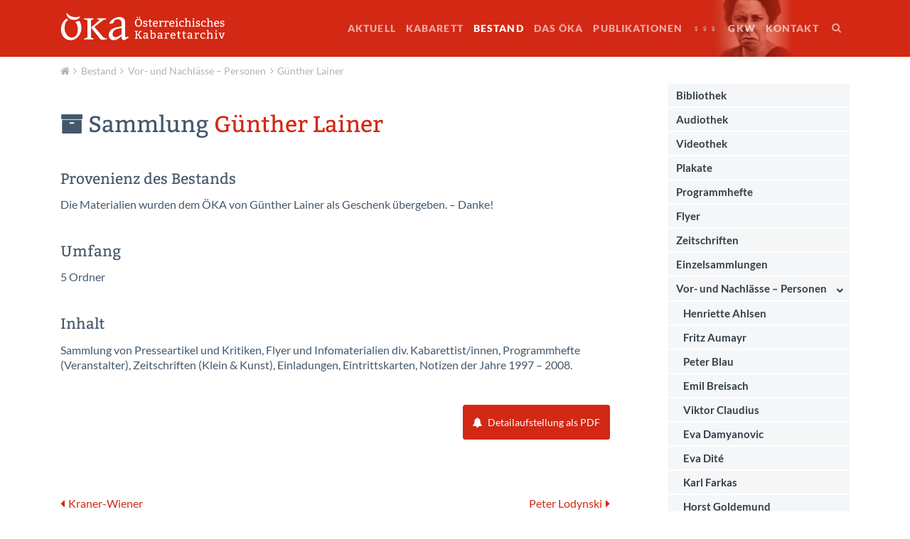

--- FILE ---
content_type: text/html; charset=utf-8
request_url: https://www.kabarettarchiv.at/Sammlung-G%c3%bcnther-Lainer
body_size: 6577
content:
<!DOCTYPE html>
<html lang="de" class="bootstrap-4 d-flex flex-column">
  <head>
    <meta charset="utf-8" />
    <meta http-equiv="X-UA-Compatible" content="IE=edge" />
    <meta name="viewport" content="width=device-width, initial-scale=1, shrink-to-fit=no" />

    <link rel="apple-touch-icon" sizes="180x180" href="/data/_uploaded/fav/apple-touch-icon.png">
    <link rel="icon" type="image/png" sizes="32x32" href="/data/_uploaded/fav/favicon-32x32.png">
    <link rel="icon" type="image/png" sizes="16x16" href="/data/_uploaded/fav/favicon-16x16.png">
    <link rel="manifest" href="/data/_uploaded/fav/site.webmanifest">
    <link rel="mask-icon" href="/data/_uploaded/fav/safari-pinned-tab.svg" color="#5bbad5">
    <link rel="shortcut icon" href="/data/_uploaded/fav/favicon.ico">
    <meta name="msapplication-TileColor" content="#d22814">
    <meta name="msapplication-config" content="/data/_uploaded/fav/browserconfig.xml">
    <meta name="theme-color" content="#ffffff">

    
<link rel="stylesheet" type="text/css" href="/data/_cache/combined_y4gjj3pcote4cis8naz4h8.css"/>
<title>Sammlung Günther Lainer im Österr. Kabarettarchiv - Österreichisches Kabarettarchiv</title>
<meta name="keywords" content="Kabarettist, Sammlung Günther Lainer im Österr. Kabarettarchiv, Günther Lainer" />
<meta name="description" content="Die Sammlung enthält vorwiegend Presseartikel der Jahre 1997 bis 2008. Das Österreichische Kabarettarchiv (ÖKA) bietet Informationen über österreichisches Kabarett in Vergangenheit (seit 1901) und Gegenwart, über Kabarettistinnen und Kabarettisten, Bühnen, Preise, Festivals, Manager" />
<meta name="generator" content="Typesetter CMS" />
<link rel="canonical" href="/Sammlung-G%C3%BCnther-Lainer" />
<link rel="alternate" type="application/atom+xml" href="/Blog_Feed" />
<!-- OpenGraph start -->
<meta property="og:type" content="website" />
<meta property="og:title" content="Günther Lainer" />
<meta property="og:url" content="https://www.kabarettarchiv.at/Sammlung-G%C3%BCnther-Lainer" />
<meta property="og:image" content="https://www.kabarettarchiv.at/data/_uploaded/fav/Kabarettarchiv-opengraph-default-630x300px.png" />
<meta property="og:site_name" content="Österreichisches Kabarettarchiv" />
<meta property="og:description" content="Die Sammlung enthält vorwiegend Presseartikel der Jahre 1997 bis 2008" />
<!-- OpenGraph end -->

    <!-- IE10 viewport hack for Surface/desktop Windows 8 bug -->
    <!-- <link href="../../assets/css/ie10-viewport-bug-workaround.css" rel="stylesheet"> -->

  </head>
  <body class="d-flex flex-column flex-grow-1">
    <!--[if lte IE 9]>
      <div class="alert alert-warning">
        <h3>Bootstrap 4</h3>
        <p>We&rsquo;re sorry but Internet Explorer 9 support was dropped as of Bootstrap version 4.</p>
      </div>
    <![endif]-->

    <header class="main-header fixed-top gp-fixed-adjust">
      <div class="container">
        <div class="row">
          <div class="col-12">

            
            <div class="navbar navbar-expand-xl navbar-dark float-right justify-content-end">
              <button class="navbar-toggler" type="button" 
                data-toggle="collapse" data-target="#navbarResponsive" 
                aria-controls="navbarResponsive" aria-expanded="false" 
                aria-label="Toggle navigation">
                <span class="navbar-toggler-icon"></span>
              </button>
              <div class="collapse navbar-collapse" id="navbarResponsive">
                <div class="gpArea_Menu GPAREA"><ul class="nav navbar-nav"><li class="nav-item nav-item-0"><a  class="nav-link" href="/">Aktuell</a></li><li class="nav-item nav-item-1"><a  class="nav-link" href="/Kabarett">Kabarett</a></li><li class="nav-item nav-item-2 active"><a  class="nav-link active" href="/Bestand">Bestand</a></li><li class="nav-item nav-item-3"><a  class="nav-link" href="/Das-OEKA">Das ÖKA</a></li><li class="nav-item nav-item-4"><a  class="nav-link" href="/Publikationen">Publikationen</a></li><li class="nav-item nav-item-5"><a  class="nav-link" href="/%E2%99%80%E2%99%80%E2%99%80-Frauen-Am-Kabarett">♀♀♀</a></li><li class="nav-item nav-item-6"><a  class="nav-link" href="/GkW">GkW</a></li><li class="nav-item nav-item-7"><a  class="nav-link" href="/Kontakt">Kontakt</a></li><li class="nav-item nav-item-8"><div class="gpArea_Extra_Nav_Search GPAREA"><div class="GPAREA filetype-include"><h3>Suche</h3><form action="/Search" method="get"><div><input name="q" type="text" class="text" value=""/><input type="hidden" name="src" value="gadget" /><input type="submit" class="submit" name="" value="Suche" /></div></form></div></div></li></ul></div>              </div><!--/.navbar-collapse -->

            </div><!--/.navbar -->

            <h1 class="site-branding">
              <div class="site-title">Österreichisches Kabarettarchiv</div>
              <a href="/">
                <img class="header-compact-logo" src="/themes/OKA_Scss/_common/img/kabarettarchiv-headlogo-compact.svg" alt="Logo Compact" />
                <img class="header-full-logo" src="/themes/OKA_Scss/_common/img/kabarettarchiv-headlogo-full.svg" alt="Logo Full" />
              </a>
            </h1>
            
            <div class="gpArea_site_subtitle GPAREA">Heute schon gelacht?</div>
          </div><!--/.col-12 -->

        </div><!-- /.row -->
      </div><!--/.container -->
    </header><!-- /.main-header -->

    <div class="main-body container d-flex flex-grow-1">
      <div class="row">
        <div class="main-content col-12 col-md-7 col-lg-8 col-xl-9">
          <div class="gpArea_Breadcrumbs GPAREA"><ul class="breadcrumb"><li><a href="/" title="Aktuelles aus dem Österreichischen Kabarettarchiv">Aktuell</a></li><li><a href="/Bestand" title="Bestand">Bestand</a></li><li><a href="/Vor--und-Nachl%C3%A4sse-%E2%80%93-Personen" title="Vor- und Nachlässe des Österreichischen Kabarettarchivs">Vor- und Nachlässe – Personen</a></li><li class="active"><a href="/Sammlung-G%C3%BCnther-Lainer" title="Sammlung Günther Lainer im Österr. Kabarettarchiv">Günther Lainer</a></li></ul></div><div id="gpx_content" class="filenum-19 gp_page_display cf"><div class="GPAREA filetype-text"><h2><span class="fa fa-archive"></span> Sammlung <a href="/Biografie-G%C3%BCnther-Lainer">Günther Lainer</a></h2>

<p>&nbsp;</p>

<h3>Provenienz des Bestands</h3>

<p>Die Materialien wurden dem ÖKA von Günther Lainer als Geschenk übergeben. &ndash; Danke!</p>

<p>&nbsp;</p>

<h3>Umfang</h3>

<p>5 Ordner</p>

<p>&nbsp;</p>

<h3>Inhalt</h3>

<p>Sammlung von Presseartikel und Kritiken, Flyer und Infomaterialien div. Kabarettist/innen, Programmhefte (Veranstalter), Zeitschriften (Klein &amp; Kunst), Einladungen, Eintrittskarten, Notizen der Jahre 1997 &ndash; 2008.</p>
<div class="gpclear"></div></div><div style="padding-top:0.5em; padding-bottom:0.5em;" class="GPAREA filetype-simple_button"><div class="sb-wrapper sb-middle sb-right"><a target="_self" class="btn btn-primary btn-md btn-inline" href="/data/_uploaded/file/Lainer-Sammlung.pdf"><i class="fa fa-bell"></i><span class="sb-buttontext">Detailaufstellung als PDF</span></a></div><div class="gpclear"></div></div></div><div id="gpAfterContent"><div class="gpArea_Back2Top_Button GPAREA"><div class="gp_Back2Top" title="Zum Seitenanfang"><span class="b2t-arrow b2t-arrow-3"></span></div></div><div class="gpArea_PrevNextNav_Gadget GPAREA"><div id="prevnextlinks"><div class="prev"><a href="/Kraner-Wiener" title="Kraner-Wiener"><i class="fa fa-caret-left"></i><span>Kraner-Wiener</span></a></div><div class="next"><a href="/Sammlung-Peter-Lodynski" title="Peter Lodynski"><span>Peter Lodynski</span><i class="fa fa-caret-right"></i></a></div></div></div></div>        </div><!-- /.main-content -->

        <aside class="main-sidebar col-12 col-md-5 col-lg-4 col-xl-3 pt-3 pb-3">
          <div class="sticky-sidebar-nav">
          <div class="gpArea_CustomMenu_1 GPAREA"><ul class="nav nav-stacked"><li><a href="/Bibliothek" title="Bibliothek des Österreichischen Kabarettarchivs">Bibliothek</a></li><li><a href="/Audiothek" title="Audiothek des Österreichischen Kabarettarchivs">Audiothek</a></li><li><a href="/Videothek" title="Videothek des Österreichischen Kabarettarchivs">Videothek</a></li><li><a href="/Plakate" title="Plakatsammlung des Österreichischen Kabarettarchivs">Plakate</a></li><li><a href="/Programmhefte" title="Programmheftesammlung des Österreichischen Kabarettarchivs">Programmhefte</a></li><li><a href="/Sammlung-Flyer" title="Flyer-Sammlung des Österr. Kabarettarchiv">Flyer</a></li><li><a href="/Sammlung-Zeitschriften" title="Zeitschriften-Sammlung im Österr. Kabarettarchiv">Zeitschriften</a></li><li><a href="/Einzelsammlungen" title="Einzelsammlungen">Einzelsammlungen</a></li><li class="expandable expanded"><a href="/Vor--und-Nachl%C3%A4sse-%E2%80%93-Personen" title="Vor- und Nachlässe des Österreichischen Kabarettarchivs">Vor- und Nachlässe – Personen</a><ul class="nav nav-stacked"><li><a href="/Teilnachlass-Henriette-Ahlsen" title="Teilnachlass Henriette Ahlsen im Österr. Kabarettarchiv">Henriette Ahlsen</a></li><li><a href="/Sammlung-Fritz-Aumayr" title="Sammlung Fritz Aumayr im Österr. Kabarettarchiv">Fritz Aumayr</a></li><li><a href="/Sammlung-Peter-Blau" title="Sammlung Peter Blau im Österr. Kabarettarchiv">Peter Blau</a></li><li><a href="/Teilvorlass-Emil-Breisach" title="Teilvorlass Emil Breisach im Österr. Kabarettarchiv">Emil Breisach</a></li><li><a href="/Sammlung-Viktor-Claudius" title="Sammlung Viktor Claudius im Österr. Kabarettarchiv">Viktor Claudius</a></li><li><a href="/Sammlung-Eva-Damyanovic" title="Sammlung Eva Damyanovic">Eva Damyanovic</a></li><li><a href="/Sammlung-Eva-Dite" title="Sammlung Eva Dité im Österr. Kabarettarchiv">Eva Dité</a></li><li><a href="/Splitternachlass-Karl-Farkas" title="Splitternachlass Karl Farkas im Österr. Kabarettarchiv">Karl Farkas</a></li><li><a href="/Teilnachlass-Horst-Goldemund" title="Teilnachlass Horst Goldemund im Österr. Kabarettarchiv">Horst Goldemund</a></li><li><a href="/Teilnachlass-Dieter-Gogg" title="Teilnachlass Dieter Gogg im Österr. Kabarettarchiv">Dieter Gogg</a></li><li><a href="/Teilnachlass-Theo-Herbst" title="Teilnachlass Theo Herbst im Österr. Kabarettarchiv">Theo Herbst</a></li><li><a href="/Sammlung-Hellmuth-Himmel" title="Sammlung Hellmuth Himmel im Österr. Kabarettarchiv">Hellmuth Himmel</a></li><li><a href="/Sammlung-Christian-Hofler" title="Sammlung Christian Hofler im Österr. Kabarettarchiv">Christian Hofler</a></li><li><a href="/Sammlung-Christian-Hoelbling" title="Sammlung Christian Hölbling im Österr. Kabarettarchiv">Christian Hölbling</a></li><li><a href="/Sammlung-Pepi-Hopf" title="Sammlung Pepi Hopf im Österr. Kabarettarchiv">Pepi Hopf</a></li><li><a href="/Sammlung-Christian-Jabornig" title="Sammlung Christian Jabornig im Österr. Kabarettarchiv">Christian Jabornig</a></li><li><a href="/Sammlung-Helen-u.-Willy-Kennedy" title="Sammlung Helen und Willy Kennedy im Österr. Kabarettarchiv">Helen u. Willy Kennedy</a></li><li><a href="/Sammlung-Dietrich-Kittner" title="Sammlung Dietrich Kittner im Österr. Kabarettarchiv">Dietrich Kittner</a></li><li><a href="/Teilvorlass-Barbara-Klein" title="Teilvorlass Barbara Klein im Österr. Kabarettarchiv">Barbara Klein</a></li><li><a href="/Teilvorlass-Gerda-Klimek" title="Teilvorlass Gerda Klimek im Österr. Kabarettarchiv">Gerda Klimek</a></li><li><a href="/Nachlass-Josef-Carl-Knaflitsch" title="Nachlass Josef Carl Knaflitsch im Österr. Kabarettarchiv">Josef Carl Knaflitsch</a></li><li><a href="/Sammlung-Manfred-Koch" title="Sammlung Manfred Koch im Österr. Kabarettarchiv">Manfred Koch</a></li><li><a href="/Splitternachlass-Walter-Koschatzky" title="Splitternachlass Walter Koschatzky im Österr. Kabarettarchiv">Walter Koschatzky</a></li><li><a href="/Kraner-Wiener" title="Sammlung Cissy Kraner - Hugo Wiener im Österr. Kabarettarchiv">Kraner-Wiener</a></li><li class="active expanded"><a href="/Sammlung-G%C3%BCnther-Lainer" title="Sammlung Günther Lainer im Österr. Kabarettarchiv">Günther Lainer</a></li><li><a href="/Sammlung-Peter-Lodynski" title="Sammlung Peter Lodynski im Österr. Kabarettarchiv">Peter Lodynski</a></li><li><a href="/Sammlung-Berndt-Luef" title="Sammlung Berndt Luef im Österr. Kabarettarchiv">Berndt Luef</a></li><li><a href="/Vorlass-Leo-Lukas" title="Vorlass Leo Lukas im Österr. Kabarettarchiv">Leo Lukas</a></li><li><a href="/Sammlung-Josef-Martl" title="Sammlung Josef Martl im Österr. Kabarettarchiv">Josef Martl</a></li><li><a href="/Georg-Mittendrein-/-Jura-Soyfer-Theater" title="Sammlung Georg Mittendrein / Jura Soyfer Theater im Österr. Kabarettarchiv">Georg Mittendrein / Jura Soyfer Theater</a></li><li><a href="/Sammlung-Erika-Molny" title="Sammlung Erika Molny im Österr. Kabarettarchiv">Erika Molny</a></li><li><a href="/Nachlass-Peter-Orthofer" title="Nachlass Peter Orthofer im Österr. Kabarettarchiv">Peter Orthofer</a></li><li><a href="/Teilvorlass-Hugo-Pepper" title="Teilvorlass Hugo Pepper im Österr. Kabarettarchiv">Hugo Pepper</a></li><li><a href="/Sammlung-Alf-Poier" title="Sammlung Alf Poier im Österr. Kabarettarchiv">Alf Poier</a></li><li><a href="/Sammlung-Wolfgang-Preissl" title="Sammlung Wolfgang Preissl im Österr. Kabarettarchiv">Wolfgang Preissl</a></li><li><a href="/Sammlung-G%C3%BCnther-Schatzdorfer" title="Sammlung Günther Schatzdorfer">Günther Schatzdorfer</a></li><li><a href="/Vorlass-Bernd-Schmidt" title="Vorlass Bernd Schmidt im Österr. Kabarettarchiv">Bernd Schmidt</a></li><li><a href="/Sammlung-Clemens-Maria-Schreiner" title="Sammlung Clemens Maria Schreiner im Österr. Kabarettarchiv">Clemens Maria Schreiner</a></li><li><a href="/Sammlung-Udo-Simonitsch" title="Sammlung Udo Simonitsch im Österr. Kabarettarchiv">Udo Simonitsch</a></li><li><a href="/Teilvorlass-Ernst-Stankovski" title="Teilvorlass Ernst Stankovski im Österr. Kabarettarchiv">Ernst Stankovski</a></li><li><a href="/Vorlass-Jeanette-Tanzer" title="Vorlass Jeanette Tanzer im Österr. Kabarettarchiv">Jeanette Tanzer</a></li><li><a href="/Nachlass-Sepp-Tatzel" title="Nachlass Sepp Tatzel im Österr. Kabarettarchiv">Sepp Tatzel</a></li><li><a href="/Sammlung-Guenter-Tolar" title="Sammlung Günter Tolar im Österr. Kabarettarchiv">Günter Tolar</a></li><li><a href="/Teilvorlass-Hans-Veigl" title="Teilvorlass Hans Veigl im Österr. Kabarettarchiv">Hans Veigl</a></li><li><a href="/Nachlass-Friedl-Weiss" title="Nachlass Friedl Weiss im Österr. Kabarettarchiv">Friedl Weiss</a></li><li><a href="/Vorlass-Walter-Wemmer" title="Vorlass Walter Wemmer im Österr. Kabarettarchiv">Walter Wemmer</a></li><li><a href="/Teilnachlass-Ferry-Wester" title="Teilnachlass Ferry Wester im Österr. Kabarettarchiv">Ferry Wester</a></li><li><a href="/Teilnachlass-Karl-Wimmer" title="Teilnachlass Karl Wimmer im Österr. Kabarettarchiv">Karl Wimmer</a></li><li><a href="/Sammlung-Gottfried-Wurzwallner" title="Sammlung Gottfried Wurzwallner im Österr.  Kabarettarchiv">Gottfried Wurzwallner</a></li></ul></li><li class="expandable"><a href="/Vor--und-Nachl%C3%A4sse-%E2%80%93-Gruppen" title="Vor- und Nachlässe des Österreichischen Kabarettarchivs">Vor- und Nachlässe – Gruppen</a><ul class="nav nav-stacked"><li><a href="/Sammlung-Affront-Theater" title="Sammlung Affront Theater im Österr. Kabarettarchiv">Affront Theater</a></li><li><a href="/Sammlung-AHA" title="Sammlung AHA im Österr. Kabarettarchiv">AHA</a></li><li><a href="/Sammlung-Die-Blauen-Engel" title="Sammlung Die Blauen Engel im Österr. Kabarettarchiv">Die Blauen Engel</a></li><li><a href="/Sammlung-Borobya" title="Sammlung Borobya im Österr. Kabarettarchiv">Borobya</a></li><li><a href="/Sammlung-Brennesseln" title="Sammlung Brennesseln im Österr. Kabarettarchiv">Brennesseln</a></li><li><a href="/Sammlung-Buchgraber-und-Brandl" title="Sammlung Buchgraber &amp; Brandl im Österr. Kabarettarchiv">Buchgraber &amp; Brandl</a></li><li><a href="/Vorlass-Chin-und-Chilla" title="Vorlass Chin &amp; Chilla im Österr. Kabarettarchiv">Chin &amp; Chilla</a></li><li><a href="/Sammlung-Emmis" title="Sammlung Emmis im Österr. Kabarettarchiv">Emmis</a></li><li><a href="/Sammlung-Filius-&amp;-Wlach" title="Sammlung Filius &amp; Wlach im Österr. Kabarettarchiv">Filius &amp; Wlach</a></li><li><a href="/Sammlung-Die-Grazbuersten" title="Sammlung Die Grazbürsten im Österr. Kabarettarchiv">Die Grazbürsten</a></li><li><a href="/Sammlung-groellundgroebner" title="Sammlung gröllundgroebner im Österr. Kabarettarchiv">gröllundgroebner</a></li><li><a href="/Sammlung-Der-Hammer" title="Sammlung Der Hammer im Österr. Kabarettarchiv">Der Hammer</a></li><li><a href="/Sammlung-Makabarett" title="Sammlung Makabarett im Österr. Kabarettarchiv">Makabarett</a></li><li><a href="/Sammlung-Menubeln" title="Sammlung Menubeln im Österr. Kabarettarchiv">Menubeln</a></li><li><a href="/Vorlass-Roter-Gamsbart" title="Vorlass Roter Gamsbart im Österr. Kabarettarchiv">Roter Gamsbart</a></li><li><a href="/Sammlung-Die-Salmonellen" title="Sammlung von Angela Höppl-Salmhofer zur Schülerinnen-Kabarett-Gruppe Die Salmonellen">Die Salmonellen</a></li><li><a href="/Sammlung-Schmetterlinge" title="Sammlung Schmetterlinge im Österr. Kabarettachiv">Schmetterlinge</a></li><li><a href="/Sammlung-Studentenbrettl-des-Grazer-Hochschulstudios" title="Sammlung Studentenbrettl des Grazer Hochschulstudios im Österr. Kabarettarchiv">Studentenbrettl des Grazer Hochschulstudios</a></li><li><a href="/Sammlung-Stuetzen-der-Gesellschaft" title="Sammlung Stützen der Gesellschaft im Österr. Kabarettarchiv">Stützen der Gesellschaft</a></li><li><a href="/Sammlung-Die-Tellerwaescher" title="Sammlung Die Tellerwäscher im Österr. Kabarettarchiv">Die Tellerwäscher</a></li></ul></li><li class="expandable"><a href="/Sammlungen-zu-B%C3%BChnen%2C-Festivals%2C-Preisen" title="Sammlungen zu Bühnen, Festivals, Preisen im Österr. Kabarettarchiv">Sammlungen zu Bühnen, Festivals, Preisen</a><ul class="nav nav-stacked"><li><a href="/Sammlung-Caravan" title="Sammlung Caravan - mobile Kulturprojekte im Österr. Kabarettarchiv">Caravan - mobile Kulturprojekte</a></li><li><a href="/Sammlung-Hin-und-Wider-im-Theatercafe" title="Sammlung Hin &amp; Wider im Theatercafé im Österr. Kabarettarchiv">Hin &amp; Wider im Theatercafé</a></li><li><a href="/Sammlung-Jaegermayrhof-Linz" title="Sammlung Jägermayrhof, Linz im Österr. Kabarettarchiv">Jägermayrhof, Linz</a></li><li><a href="/Sammlung-KUZ-Comicodeon" title="Sammlung KUZ / Comicodeon im Österr. Kabarettarchiv">KUZ / Comicodeon</a></li><li><a href="/Sammlung-Orpheum-Graz" title="Sammlung Orpheum Graz im Österr. Kabarettarchiv">Orpheum Graz</a></li><li><a href="/Sammlung-Straden-Aktiv" title="Sammlung Straden Aktiv im Österr. Kabarettarchiv">Straden Aktiv</a></li><li><a href="/Sammlung-Ybbsiade" title="Sammlung Ybbsiade im Österr. Kabarettarchiv">Ybbsiade</a></li></ul></li><li><a href="/Zeitungsausschnitte" title="Zeitungsausschnitte">Zeitungsausschnitte</a></li></ul></div><div class="gpArea_Extra_Sidebar_Blog_List_Heading GPAREA"><div class="GPAREA filetype-text"><h2>Aktuell</h2>
</div></div><div class="gpArea_Simple_Blog GPAREA"><article class="GPAREA simple_blog_entry"><h3 class="simple_blog_title"><a href="/Aktuell/299-12.---16.-J%C3%A4nner-geschlossen%21" >12. - 16. Jänner geschlossen!</a></h3> <div class="simple_blog_info">   <span class="simple_blog_date"> </span>   </div><p class="simple_blog_abbrev">Leider müssen wir das Archiv bis 16. Jänner 2026 krankheitsbedingt schließen.
Schriftliche &hellip; <a href="/Aktuell/299-12.---16.-J%C3%A4nner-geschlossen%21" >mehr »</a></p></article><article class="GPAREA simple_blog_entry"><h3 class="simple_blog_title"><a href="/Aktuell/298-Wir-w%C3%BCnschen-ein-gutes-neues-Jahr" >Wir wünschen ein gutes neues Jahr</a></h3> <div class="simple_blog_info">   <span class="simple_blog_date"> </span>   </div><p class="simple_blog_abbrev">PAUSE ZUM JAHRESWECHSEL
Das Archiv ist ab 7. Jänner 2026 wieder geöffnet.
Öffnungszeiten: &hellip; <a href="/Aktuell/298-Wir-w%C3%BCnschen-ein-gutes-neues-Jahr" >mehr »</a></p></article><article class="GPAREA simple_blog_entry"><h3 class="simple_blog_title"><a href="/Aktuell/297-Smiley-von-hinten" >Smiley von hinten</a></h3> <div class="simple_blog_info">   <span class="simple_blog_date"> </span>   </div><p class="simple_blog_abbrev">Am 11. Dezember 2025 (Donnerstag) um 20 Uhr präsentiert Oliver Ottitsch mit einer Cartoonshow &hellip; <a href="/Aktuell/297-Smiley-von-hinten" >mehr »</a></p></article><a href="/" title="Weitere Beiträge">Weitere Beiträge</a></div>          </div>
        </aside><!-- /.main-content -->
      </div><!-- /.row -->
    </div><!-- /.main-body -->

    
    <footer class="main-footer pt-2 pb-2 pt-md-3 pb-md-3 pl-sm-2 pr-sm-2 pl-md-3 pr-md-3 pl-lg-4 pr-lg-4">
      <div class="container">
        <div class="row">
          <div class="col-md-8 footer-column footer-column-1 text-center text-md-left mb-1 mb-md-0">
              <ul class="footer-nav"><li><a href="/Impressum" title="Impressum">Impressum</a></li><li><a href="/Datenschutz" title="Datenschutz">Datenschutz</a></li><li><a href="/Blog_Feed" title="Newsfeed" class="rss-feed" target="_blank">Newsfeed</a></li></ul> <span class="sitemap_link"><a href="/Site_Map" title="Inhaltsübersicht">Inhaltsübersicht</a></span> <span class="login_link"><a href="/Admin?file=Sammlung-G%C3%BCnther-Lainer" rel="nofollow" data-cmd="login" title="Anmelden">Anmelden</a></span>

<div class="gpArea_Extra_Social_Media GPAREA"><div class="GPAREA filetype-text"><p><a href="https://de.wikipedia.org/wiki/%C3%96sterreichisches_Kabarettarchiv" target="_blank"><span class="fa fa-wikipedia-w"></span> Das ÖKA auf Wikipedia</a></p>

<p><a href="https://www.facebook.com/oesterreichisches.kabarettarchiv/" target="_blank"><span class="fa fa-facebook-f"></span> Das ÖKA auf facebook</a></p>
</div></div>          </div>
          <div class="col-md-4 footer-column footer-column-2 text-center text-md-right">
            <div class="gpArea_Extra_Footer_Column_2 GPAREA"><div class="GPAREA filetype-text"><div>
<p>Mit freundlicher Unterstützung von</p>

<p><a href="https://www.graz.at" target="_blank"><img alt="Logo Stadt Graz" src="/data/_uploaded/image/Partner/Stadt-Graz-Logo-Invertiert.png" style="width: 82px; height: 32px;" title="Stadt Graz" /> &nbsp;&nbsp; </a><a href="https://www.verwaltung.steiermark.at/cms/ziel/74966926/DE/" target="_blank"><img alt="Logo Das Land Steiermark - A9 Kultur, Europa, Außenbeziehungen" src="/data/_uploaded/image/Partner/Land-Steiermark-Kultur-Europa-Aussenbeziehungen-Logo-Invertiert.png" style="width: 77px; height: 52px;" title="Das Land Steiermark - A9 Kultur, Europa, Außenbeziehungen" /> &nbsp;&nbsp; </a><a href="https://www.uni-graz.at" target="_blank"><img alt="Logo - Karl Franzens Universität Graz" src="/data/_uploaded/image/Partner/KF-UNI-Graz-Logo-Invertiert-1.png" style="width: 62px; height: 54px;" title="Karl Franzens Universität Graz" /></a><br />
<br />
<a href="https://www.bmkoes.gv.at/" target="_blank">&nbsp;&nbsp; <img alt="Bundesministerium für Kunst, Kultur, öffentlicher Dienst und Sport" src="/data/_uploaded/image/Partner/BMKOES_Logo_weiss-5cf7e155.png" style="width: 179px; height: 48px;" title="Bundesministerium für Kunst, Kultur, öffentlicher Dienst und Sport" /> &nbsp;&nbsp; </a><a href="https://www.verwaltung.steiermark.at/cms/ziel/75775927/DE" target="_blank"><img alt="Logo - Das Land Steiermark, Referat Wissenschaft und Forschung" src="/data/_uploaded/image/Partner/Land-Steiermark-Wissenschaft-und-Forschung-Logo-Invertiert.png" style="width: 78px; height: 48px;" title="Das Land Steiermark, Referat Wissenschaft und Forschung" /></a></p>

<p>&copy; 2026 Österreichisches Kabarettarchiv. Alle&nbsp;Rechte&nbsp;vorbehalten.</p>
</div>
</div></div>          </div>
        </div><!-- /.row -->
      </div><!-- /.container -->
    </footer><!-- /.main-footer -->

  

<script type="text/javascript" src="/data/_cache/combined_11021tuqdx9ir7h48naz4h8.js"></script>
<script>
var bt2_config = {
  scroll_trigger : 600,

  scroll_speed : 600,

  scroll_easing : 'swing'
};

$(function(){$(".GPAREA").not(".gp_editing").find("video,audio").css( { "width" : "100%" , "height" : "100%" } ).attr( { "width" : "100%" , "height" : "100%" } );$("video,audio").mediaelementplayer({
 startVolume : 80/100,
 defaultVideoWidth : '512',
 defaultVideoHeight : '288',
 audioWidth : '100%',
 audioHeight : '30',
 loop : false,
 enableAutosize : true,
 alwaysShowControls : false,
 iPadUseNativeControls : false,
 iPhoneUseNativeControls : false,
 AndroidUseNativeControls : false,
 enableKeyboard : true,
 pauseOtherPlayers : true,
features : ["playpause","progress","duration","tracks","volume","fullscreen"]
});});
</script>

</body>
</html>

--- FILE ---
content_type: text/css
request_url: https://www.kabarettarchiv.at/data/_cache/combined_y4gjj3pcote4cis8naz4h8.css
body_size: 63413
content:

/* /include/thirdparty/fontawesome/css/font-awesome.min.css */
@font-face{font-family:'FontAwesome';src:url("/include/thirdparty/fontawesome/fonts/fontawesome-webfont.eot?v=4.7.0");src:url("/include/thirdparty/fontawesome/fonts/fontawesome-webfont.eot?#iefix&v=4.7.0") format('embedded-opentype'),url("/include/thirdparty/fontawesome/fonts/fontawesome-webfont.woff2?v=4.7.0") format('woff2'),url("/include/thirdparty/fontawesome/fonts/fontawesome-webfont.woff?v=4.7.0") format('woff'),url("/include/thirdparty/fontawesome/fonts/fontawesome-webfont.ttf?v=4.7.0") format('truetype'),url("/include/thirdparty/fontawesome/fonts/fontawesome-webfont.svg?v=4.7.0#fontawesomeregular") format('svg');font-weight:normal;font-style:normal}.fa{display:inline-block;font:normal normal normal 14px/1 FontAwesome;font-size:inherit;text-rendering:auto;-webkit-font-smoothing:antialiased;-moz-osx-font-smoothing:grayscale}.fa-lg{font-size:1.33333333em;line-height:.75em;vertical-align:-15%}.fa-2x{font-size:2em}.fa-3x{font-size:3em}.fa-4x{font-size:4em}.fa-5x{font-size:5em}.fa-fw{width:1.28571429em;text-align:center}.fa-ul{padding-left:0;margin-left:2.14285714em;list-style-type:none}.fa-ul>li{position:relative}.fa-li{position:absolute;left:-2.14285714em;width:2.14285714em;top:.14285714em;text-align:center}.fa-li.fa-lg{left:-1.85714286em}.fa-border{padding:.2em .25em .15em;border:solid .08em #eee;border-radius:.1em}.fa-pull-left{float:left}.fa-pull-right{float:right}.fa.fa-pull-left{margin-right:.3em}.fa.fa-pull-right{margin-left:.3em}.pull-right{float:right}.pull-left{float:left}.fa.pull-left{margin-right:.3em}.fa.pull-right{margin-left:.3em}.fa-spin{-webkit-animation:fa-spin 2s infinite linear;animation:fa-spin 2s infinite linear}.fa-pulse{-webkit-animation:fa-spin 1s infinite steps(8);animation:fa-spin 1s infinite steps(8)}@-webkit-keyframes fa-spin{0%{-webkit-transform:rotate(0deg);transform:rotate(0deg)}100%{-webkit-transform:rotate(359deg);transform:rotate(359deg)}}@keyframes fa-spin{0%{-webkit-transform:rotate(0deg);transform:rotate(0deg)}100%{-webkit-transform:rotate(359deg);transform:rotate(359deg)}}.fa-rotate-90{-ms-filter:"progid:DXImageTransform.Microsoft.BasicImage(rotation=1)";-webkit-transform:rotate(90deg);-ms-transform:rotate(90deg);transform:rotate(90deg)}.fa-rotate-180{-ms-filter:"progid:DXImageTransform.Microsoft.BasicImage(rotation=2)";-webkit-transform:rotate(180deg);-ms-transform:rotate(180deg);transform:rotate(180deg)}.fa-rotate-270{-ms-filter:"progid:DXImageTransform.Microsoft.BasicImage(rotation=3)";-webkit-transform:rotate(270deg);-ms-transform:rotate(270deg);transform:rotate(270deg)}.fa-flip-horizontal{-ms-filter:"progid:DXImageTransform.Microsoft.BasicImage(rotation=0,mirror=1)";-webkit-transform:scale(-1,1);-ms-transform:scale(-1,1);transform:scale(-1,1)}.fa-flip-vertical{-ms-filter:"progid:DXImageTransform.Microsoft.BasicImage(rotation=2,mirror=1)";-webkit-transform:scale(1,-1);-ms-transform:scale(1,-1);transform:scale(1,-1)}:root .fa-rotate-90,:root .fa-rotate-180,:root .fa-rotate-270,:root .fa-flip-horizontal,:root .fa-flip-vertical{filter:none}.fa-stack{position:relative;display:inline-block;width:2em;height:2em;line-height:2em;vertical-align:middle}.fa-stack-1x,.fa-stack-2x{position:absolute;left:0;width:100%;text-align:center}.fa-stack-1x{line-height:inherit}.fa-stack-2x{font-size:2em}.fa-inverse{color:#fff}.fa-glass:before{content:"\f000"}.fa-music:before{content:"\f001"}.fa-search:before{content:"\f002"}.fa-envelope-o:before{content:"\f003"}.fa-heart:before{content:"\f004"}.fa-star:before{content:"\f005"}.fa-star-o:before{content:"\f006"}.fa-user:before{content:"\f007"}.fa-film:before{content:"\f008"}.fa-th-large:before{content:"\f009"}.fa-th:before{content:"\f00a"}.fa-th-list:before{content:"\f00b"}.fa-check:before{content:"\f00c"}.fa-remove:before,.fa-close:before,.fa-times:before{content:"\f00d"}.fa-search-plus:before{content:"\f00e"}.fa-search-minus:before{content:"\f010"}.fa-power-off:before{content:"\f011"}.fa-signal:before{content:"\f012"}.fa-gear:before,.fa-cog:before{content:"\f013"}.fa-trash-o:before{content:"\f014"}.fa-home:before{content:"\f015"}.fa-file-o:before{content:"\f016"}.fa-clock-o:before{content:"\f017"}.fa-road:before{content:"\f018"}.fa-download:before{content:"\f019"}.fa-arrow-circle-o-down:before{content:"\f01a"}.fa-arrow-circle-o-up:before{content:"\f01b"}.fa-inbox:before{content:"\f01c"}.fa-play-circle-o:before{content:"\f01d"}.fa-rotate-right:before,.fa-repeat:before{content:"\f01e"}.fa-refresh:before{content:"\f021"}.fa-list-alt:before{content:"\f022"}.fa-lock:before{content:"\f023"}.fa-flag:before{content:"\f024"}.fa-headphones:before{content:"\f025"}.fa-volume-off:before{content:"\f026"}.fa-volume-down:before{content:"\f027"}.fa-volume-up:before{content:"\f028"}.fa-qrcode:before{content:"\f029"}.fa-barcode:before{content:"\f02a"}.fa-tag:before{content:"\f02b"}.fa-tags:before{content:"\f02c"}.fa-book:before{content:"\f02d"}.fa-bookmark:before{content:"\f02e"}.fa-print:before{content:"\f02f"}.fa-camera:before{content:"\f030"}.fa-font:before{content:"\f031"}.fa-bold:before{content:"\f032"}.fa-italic:before{content:"\f033"}.fa-text-height:before{content:"\f034"}.fa-text-width:before{content:"\f035"}.fa-align-left:before{content:"\f036"}.fa-align-center:before{content:"\f037"}.fa-align-right:before{content:"\f038"}.fa-align-justify:before{content:"\f039"}.fa-list:before{content:"\f03a"}.fa-dedent:before,.fa-outdent:before{content:"\f03b"}.fa-indent:before{content:"\f03c"}.fa-video-camera:before{content:"\f03d"}.fa-photo:before,.fa-image:before,.fa-picture-o:before{content:"\f03e"}.fa-pencil:before{content:"\f040"}.fa-map-marker:before{content:"\f041"}.fa-adjust:before{content:"\f042"}.fa-tint:before{content:"\f043"}.fa-edit:before,.fa-pencil-square-o:before{content:"\f044"}.fa-share-square-o:before{content:"\f045"}.fa-check-square-o:before{content:"\f046"}.fa-arrows:before{content:"\f047"}.fa-step-backward:before{content:"\f048"}.fa-fast-backward:before{content:"\f049"}.fa-backward:before{content:"\f04a"}.fa-play:before{content:"\f04b"}.fa-pause:before{content:"\f04c"}.fa-stop:before{content:"\f04d"}.fa-forward:before{content:"\f04e"}.fa-fast-forward:before{content:"\f050"}.fa-step-forward:before{content:"\f051"}.fa-eject:before{content:"\f052"}.fa-chevron-left:before{content:"\f053"}.fa-chevron-right:before{content:"\f054"}.fa-plus-circle:before{content:"\f055"}.fa-minus-circle:before{content:"\f056"}.fa-times-circle:before{content:"\f057"}.fa-check-circle:before{content:"\f058"}.fa-question-circle:before{content:"\f059"}.fa-info-circle:before{content:"\f05a"}.fa-crosshairs:before{content:"\f05b"}.fa-times-circle-o:before{content:"\f05c"}.fa-check-circle-o:before{content:"\f05d"}.fa-ban:before{content:"\f05e"}.fa-arrow-left:before{content:"\f060"}.fa-arrow-right:before{content:"\f061"}.fa-arrow-up:before{content:"\f062"}.fa-arrow-down:before{content:"\f063"}.fa-mail-forward:before,.fa-share:before{content:"\f064"}.fa-expand:before{content:"\f065"}.fa-compress:before{content:"\f066"}.fa-plus:before{content:"\f067"}.fa-minus:before{content:"\f068"}.fa-asterisk:before{content:"\f069"}.fa-exclamation-circle:before{content:"\f06a"}.fa-gift:before{content:"\f06b"}.fa-leaf:before{content:"\f06c"}.fa-fire:before{content:"\f06d"}.fa-eye:before{content:"\f06e"}.fa-eye-slash:before{content:"\f070"}.fa-warning:before,.fa-exclamation-triangle:before{content:"\f071"}.fa-plane:before{content:"\f072"}.fa-calendar:before{content:"\f073"}.fa-random:before{content:"\f074"}.fa-comment:before{content:"\f075"}.fa-magnet:before{content:"\f076"}.fa-chevron-up:before{content:"\f077"}.fa-chevron-down:before{content:"\f078"}.fa-retweet:before{content:"\f079"}.fa-shopping-cart:before{content:"\f07a"}.fa-folder:before{content:"\f07b"}.fa-folder-open:before{content:"\f07c"}.fa-arrows-v:before{content:"\f07d"}.fa-arrows-h:before{content:"\f07e"}.fa-bar-chart-o:before,.fa-bar-chart:before{content:"\f080"}.fa-twitter-square:before{content:"\f081"}.fa-facebook-square:before{content:"\f082"}.fa-camera-retro:before{content:"\f083"}.fa-key:before{content:"\f084"}.fa-gears:before,.fa-cogs:before{content:"\f085"}.fa-comments:before{content:"\f086"}.fa-thumbs-o-up:before{content:"\f087"}.fa-thumbs-o-down:before{content:"\f088"}.fa-star-half:before{content:"\f089"}.fa-heart-o:before{content:"\f08a"}.fa-sign-out:before{content:"\f08b"}.fa-linkedin-square:before{content:"\f08c"}.fa-thumb-tack:before{content:"\f08d"}.fa-external-link:before{content:"\f08e"}.fa-sign-in:before{content:"\f090"}.fa-trophy:before{content:"\f091"}.fa-github-square:before{content:"\f092"}.fa-upload:before{content:"\f093"}.fa-lemon-o:before{content:"\f094"}.fa-phone:before{content:"\f095"}.fa-square-o:before{content:"\f096"}.fa-bookmark-o:before{content:"\f097"}.fa-phone-square:before{content:"\f098"}.fa-twitter:before{content:"\f099"}.fa-facebook-f:before,.fa-facebook:before{content:"\f09a"}.fa-github:before{content:"\f09b"}.fa-unlock:before{content:"\f09c"}.fa-credit-card:before{content:"\f09d"}.fa-feed:before,.fa-rss:before{content:"\f09e"}.fa-hdd-o:before{content:"\f0a0"}.fa-bullhorn:before{content:"\f0a1"}.fa-bell:before{content:"\f0f3"}.fa-certificate:before{content:"\f0a3"}.fa-hand-o-right:before{content:"\f0a4"}.fa-hand-o-left:before{content:"\f0a5"}.fa-hand-o-up:before{content:"\f0a6"}.fa-hand-o-down:before{content:"\f0a7"}.fa-arrow-circle-left:before{content:"\f0a8"}.fa-arrow-circle-right:before{content:"\f0a9"}.fa-arrow-circle-up:before{content:"\f0aa"}.fa-arrow-circle-down:before{content:"\f0ab"}.fa-globe:before{content:"\f0ac"}.fa-wrench:before{content:"\f0ad"}.fa-tasks:before{content:"\f0ae"}.fa-filter:before{content:"\f0b0"}.fa-briefcase:before{content:"\f0b1"}.fa-arrows-alt:before{content:"\f0b2"}.fa-group:before,.fa-users:before{content:"\f0c0"}.fa-chain:before,.fa-link:before{content:"\f0c1"}.fa-cloud:before{content:"\f0c2"}.fa-flask:before{content:"\f0c3"}.fa-cut:before,.fa-scissors:before{content:"\f0c4"}.fa-copy:before,.fa-files-o:before{content:"\f0c5"}.fa-paperclip:before{content:"\f0c6"}.fa-save:before,.fa-floppy-o:before{content:"\f0c7"}.fa-square:before{content:"\f0c8"}.fa-navicon:before,.fa-reorder:before,.fa-bars:before{content:"\f0c9"}.fa-list-ul:before{content:"\f0ca"}.fa-list-ol:before{content:"\f0cb"}.fa-strikethrough:before{content:"\f0cc"}.fa-underline:before{content:"\f0cd"}.fa-table:before{content:"\f0ce"}.fa-magic:before{content:"\f0d0"}.fa-truck:before{content:"\f0d1"}.fa-pinterest:before{content:"\f0d2"}.fa-pinterest-square:before{content:"\f0d3"}.fa-google-plus-square:before{content:"\f0d4"}.fa-google-plus:before{content:"\f0d5"}.fa-money:before{content:"\f0d6"}.fa-caret-down:before{content:"\f0d7"}.fa-caret-up:before{content:"\f0d8"}.fa-caret-left:before{content:"\f0d9"}.fa-caret-right:before{content:"\f0da"}.fa-columns:before{content:"\f0db"}.fa-unsorted:before,.fa-sort:before{content:"\f0dc"}.fa-sort-down:before,.fa-sort-desc:before{content:"\f0dd"}.fa-sort-up:before,.fa-sort-asc:before{content:"\f0de"}.fa-envelope:before{content:"\f0e0"}.fa-linkedin:before{content:"\f0e1"}.fa-rotate-left:before,.fa-undo:before{content:"\f0e2"}.fa-legal:before,.fa-gavel:before{content:"\f0e3"}.fa-dashboard:before,.fa-tachometer:before{content:"\f0e4"}.fa-comment-o:before{content:"\f0e5"}.fa-comments-o:before{content:"\f0e6"}.fa-flash:before,.fa-bolt:before{content:"\f0e7"}.fa-sitemap:before{content:"\f0e8"}.fa-umbrella:before{content:"\f0e9"}.fa-paste:before,.fa-clipboard:before{content:"\f0ea"}.fa-lightbulb-o:before{content:"\f0eb"}.fa-exchange:before{content:"\f0ec"}.fa-cloud-download:before{content:"\f0ed"}.fa-cloud-upload:before{content:"\f0ee"}.fa-user-md:before{content:"\f0f0"}.fa-stethoscope:before{content:"\f0f1"}.fa-suitcase:before{content:"\f0f2"}.fa-bell-o:before{content:"\f0a2"}.fa-coffee:before{content:"\f0f4"}.fa-cutlery:before{content:"\f0f5"}.fa-file-text-o:before{content:"\f0f6"}.fa-building-o:before{content:"\f0f7"}.fa-hospital-o:before{content:"\f0f8"}.fa-ambulance:before{content:"\f0f9"}.fa-medkit:before{content:"\f0fa"}.fa-fighter-jet:before{content:"\f0fb"}.fa-beer:before{content:"\f0fc"}.fa-h-square:before{content:"\f0fd"}.fa-plus-square:before{content:"\f0fe"}.fa-angle-double-left:before{content:"\f100"}.fa-angle-double-right:before{content:"\f101"}.fa-angle-double-up:before{content:"\f102"}.fa-angle-double-down:before{content:"\f103"}.fa-angle-left:before{content:"\f104"}.fa-angle-right:before{content:"\f105"}.fa-angle-up:before{content:"\f106"}.fa-angle-down:before{content:"\f107"}.fa-desktop:before{content:"\f108"}.fa-laptop:before{content:"\f109"}.fa-tablet:before{content:"\f10a"}.fa-mobile-phone:before,.fa-mobile:before{content:"\f10b"}.fa-circle-o:before{content:"\f10c"}.fa-quote-left:before{content:"\f10d"}.fa-quote-right:before{content:"\f10e"}.fa-spinner:before{content:"\f110"}.fa-circle:before{content:"\f111"}.fa-mail-reply:before,.fa-reply:before{content:"\f112"}.fa-github-alt:before{content:"\f113"}.fa-folder-o:before{content:"\f114"}.fa-folder-open-o:before{content:"\f115"}.fa-smile-o:before{content:"\f118"}.fa-frown-o:before{content:"\f119"}.fa-meh-o:before{content:"\f11a"}.fa-gamepad:before{content:"\f11b"}.fa-keyboard-o:before{content:"\f11c"}.fa-flag-o:before{content:"\f11d"}.fa-flag-checkered:before{content:"\f11e"}.fa-terminal:before{content:"\f120"}.fa-code:before{content:"\f121"}.fa-mail-reply-all:before,.fa-reply-all:before{content:"\f122"}.fa-star-half-empty:before,.fa-star-half-full:before,.fa-star-half-o:before{content:"\f123"}.fa-location-arrow:before{content:"\f124"}.fa-crop:before{content:"\f125"}.fa-code-fork:before{content:"\f126"}.fa-unlink:before,.fa-chain-broken:before{content:"\f127"}.fa-question:before{content:"\f128"}.fa-info:before{content:"\f129"}.fa-exclamation:before{content:"\f12a"}.fa-superscript:before{content:"\f12b"}.fa-subscript:before{content:"\f12c"}.fa-eraser:before{content:"\f12d"}.fa-puzzle-piece:before{content:"\f12e"}.fa-microphone:before{content:"\f130"}.fa-microphone-slash:before{content:"\f131"}.fa-shield:before{content:"\f132"}.fa-calendar-o:before{content:"\f133"}.fa-fire-extinguisher:before{content:"\f134"}.fa-rocket:before{content:"\f135"}.fa-maxcdn:before{content:"\f136"}.fa-chevron-circle-left:before{content:"\f137"}.fa-chevron-circle-right:before{content:"\f138"}.fa-chevron-circle-up:before{content:"\f139"}.fa-chevron-circle-down:before{content:"\f13a"}.fa-html5:before{content:"\f13b"}.fa-css3:before{content:"\f13c"}.fa-anchor:before{content:"\f13d"}.fa-unlock-alt:before{content:"\f13e"}.fa-bullseye:before{content:"\f140"}.fa-ellipsis-h:before{content:"\f141"}.fa-ellipsis-v:before{content:"\f142"}.fa-rss-square:before{content:"\f143"}.fa-play-circle:before{content:"\f144"}.fa-ticket:before{content:"\f145"}.fa-minus-square:before{content:"\f146"}.fa-minus-square-o:before{content:"\f147"}.fa-level-up:before{content:"\f148"}.fa-level-down:before{content:"\f149"}.fa-check-square:before{content:"\f14a"}.fa-pencil-square:before{content:"\f14b"}.fa-external-link-square:before{content:"\f14c"}.fa-share-square:before{content:"\f14d"}.fa-compass:before{content:"\f14e"}.fa-toggle-down:before,.fa-caret-square-o-down:before{content:"\f150"}.fa-toggle-up:before,.fa-caret-square-o-up:before{content:"\f151"}.fa-toggle-right:before,.fa-caret-square-o-right:before{content:"\f152"}.fa-euro:before,.fa-eur:before{content:"\f153"}.fa-gbp:before{content:"\f154"}.fa-dollar:before,.fa-usd:before{content:"\f155"}.fa-rupee:before,.fa-inr:before{content:"\f156"}.fa-cny:before,.fa-rmb:before,.fa-yen:before,.fa-jpy:before{content:"\f157"}.fa-ruble:before,.fa-rouble:before,.fa-rub:before{content:"\f158"}.fa-won:before,.fa-krw:before{content:"\f159"}.fa-bitcoin:before,.fa-btc:before{content:"\f15a"}.fa-file:before{content:"\f15b"}.fa-file-text:before{content:"\f15c"}.fa-sort-alpha-asc:before{content:"\f15d"}.fa-sort-alpha-desc:before{content:"\f15e"}.fa-sort-amount-asc:before{content:"\f160"}.fa-sort-amount-desc:before{content:"\f161"}.fa-sort-numeric-asc:before{content:"\f162"}.fa-sort-numeric-desc:before{content:"\f163"}.fa-thumbs-up:before{content:"\f164"}.fa-thumbs-down:before{content:"\f165"}.fa-youtube-square:before{content:"\f166"}.fa-youtube:before{content:"\f167"}.fa-xing:before{content:"\f168"}.fa-xing-square:before{content:"\f169"}.fa-youtube-play:before{content:"\f16a"}.fa-dropbox:before{content:"\f16b"}.fa-stack-overflow:before{content:"\f16c"}.fa-instagram:before{content:"\f16d"}.fa-flickr:before{content:"\f16e"}.fa-adn:before{content:"\f170"}.fa-bitbucket:before{content:"\f171"}.fa-bitbucket-square:before{content:"\f172"}.fa-tumblr:before{content:"\f173"}.fa-tumblr-square:before{content:"\f174"}.fa-long-arrow-down:before{content:"\f175"}.fa-long-arrow-up:before{content:"\f176"}.fa-long-arrow-left:before{content:"\f177"}.fa-long-arrow-right:before{content:"\f178"}.fa-apple:before{content:"\f179"}.fa-windows:before{content:"\f17a"}.fa-android:before{content:"\f17b"}.fa-linux:before{content:"\f17c"}.fa-dribbble:before{content:"\f17d"}.fa-skype:before{content:"\f17e"}.fa-foursquare:before{content:"\f180"}.fa-trello:before{content:"\f181"}.fa-female:before{content:"\f182"}.fa-male:before{content:"\f183"}.fa-gittip:before,.fa-gratipay:before{content:"\f184"}.fa-sun-o:before{content:"\f185"}.fa-moon-o:before{content:"\f186"}.fa-archive:before{content:"\f187"}.fa-bug:before{content:"\f188"}.fa-vk:before{content:"\f189"}.fa-weibo:before{content:"\f18a"}.fa-renren:before{content:"\f18b"}.fa-pagelines:before{content:"\f18c"}.fa-stack-exchange:before{content:"\f18d"}.fa-arrow-circle-o-right:before{content:"\f18e"}.fa-arrow-circle-o-left:before{content:"\f190"}.fa-toggle-left:before,.fa-caret-square-o-left:before{content:"\f191"}.fa-dot-circle-o:before{content:"\f192"}.fa-wheelchair:before{content:"\f193"}.fa-vimeo-square:before{content:"\f194"}.fa-turkish-lira:before,.fa-try:before{content:"\f195"}.fa-plus-square-o:before{content:"\f196"}.fa-space-shuttle:before{content:"\f197"}.fa-slack:before{content:"\f198"}.fa-envelope-square:before{content:"\f199"}.fa-wordpress:before{content:"\f19a"}.fa-openid:before{content:"\f19b"}.fa-institution:before,.fa-bank:before,.fa-university:before{content:"\f19c"}.fa-mortar-board:before,.fa-graduation-cap:before{content:"\f19d"}.fa-yahoo:before{content:"\f19e"}.fa-google:before{content:"\f1a0"}.fa-reddit:before{content:"\f1a1"}.fa-reddit-square:before{content:"\f1a2"}.fa-stumbleupon-circle:before{content:"\f1a3"}.fa-stumbleupon:before{content:"\f1a4"}.fa-delicious:before{content:"\f1a5"}.fa-digg:before{content:"\f1a6"}.fa-pied-piper-pp:before{content:"\f1a7"}.fa-pied-piper-alt:before{content:"\f1a8"}.fa-drupal:before{content:"\f1a9"}.fa-joomla:before{content:"\f1aa"}.fa-language:before{content:"\f1ab"}.fa-fax:before{content:"\f1ac"}.fa-building:before{content:"\f1ad"}.fa-child:before{content:"\f1ae"}.fa-paw:before{content:"\f1b0"}.fa-spoon:before{content:"\f1b1"}.fa-cube:before{content:"\f1b2"}.fa-cubes:before{content:"\f1b3"}.fa-behance:before{content:"\f1b4"}.fa-behance-square:before{content:"\f1b5"}.fa-steam:before{content:"\f1b6"}.fa-steam-square:before{content:"\f1b7"}.fa-recycle:before{content:"\f1b8"}.fa-automobile:before,.fa-car:before{content:"\f1b9"}.fa-cab:before,.fa-taxi:before{content:"\f1ba"}.fa-tree:before{content:"\f1bb"}.fa-spotify:before{content:"\f1bc"}.fa-deviantart:before{content:"\f1bd"}.fa-soundcloud:before{content:"\f1be"}.fa-database:before{content:"\f1c0"}.fa-file-pdf-o:before{content:"\f1c1"}.fa-file-word-o:before{content:"\f1c2"}.fa-file-excel-o:before{content:"\f1c3"}.fa-file-powerpoint-o:before{content:"\f1c4"}.fa-file-photo-o:before,.fa-file-picture-o:before,.fa-file-image-o:before{content:"\f1c5"}.fa-file-zip-o:before,.fa-file-archive-o:before{content:"\f1c6"}.fa-file-sound-o:before,.fa-file-audio-o:before{content:"\f1c7"}.fa-file-movie-o:before,.fa-file-video-o:before{content:"\f1c8"}.fa-file-code-o:before{content:"\f1c9"}.fa-vine:before{content:"\f1ca"}.fa-codepen:before{content:"\f1cb"}.fa-jsfiddle:before{content:"\f1cc"}.fa-life-bouy:before,.fa-life-buoy:before,.fa-life-saver:before,.fa-support:before,.fa-life-ring:before{content:"\f1cd"}.fa-circle-o-notch:before{content:"\f1ce"}.fa-ra:before,.fa-resistance:before,.fa-rebel:before{content:"\f1d0"}.fa-ge:before,.fa-empire:before{content:"\f1d1"}.fa-git-square:before{content:"\f1d2"}.fa-git:before{content:"\f1d3"}.fa-y-combinator-square:before,.fa-yc-square:before,.fa-hacker-news:before{content:"\f1d4"}.fa-tencent-weibo:before{content:"\f1d5"}.fa-qq:before{content:"\f1d6"}.fa-wechat:before,.fa-weixin:before{content:"\f1d7"}.fa-send:before,.fa-paper-plane:before{content:"\f1d8"}.fa-send-o:before,.fa-paper-plane-o:before{content:"\f1d9"}.fa-history:before{content:"\f1da"}.fa-circle-thin:before{content:"\f1db"}.fa-header:before{content:"\f1dc"}.fa-paragraph:before{content:"\f1dd"}.fa-sliders:before{content:"\f1de"}.fa-share-alt:before{content:"\f1e0"}.fa-share-alt-square:before{content:"\f1e1"}.fa-bomb:before{content:"\f1e2"}.fa-soccer-ball-o:before,.fa-futbol-o:before{content:"\f1e3"}.fa-tty:before{content:"\f1e4"}.fa-binoculars:before{content:"\f1e5"}.fa-plug:before{content:"\f1e6"}.fa-slideshare:before{content:"\f1e7"}.fa-twitch:before{content:"\f1e8"}.fa-yelp:before{content:"\f1e9"}.fa-newspaper-o:before{content:"\f1ea"}.fa-wifi:before{content:"\f1eb"}.fa-calculator:before{content:"\f1ec"}.fa-paypal:before{content:"\f1ed"}.fa-google-wallet:before{content:"\f1ee"}.fa-cc-visa:before{content:"\f1f0"}.fa-cc-mastercard:before{content:"\f1f1"}.fa-cc-discover:before{content:"\f1f2"}.fa-cc-amex:before{content:"\f1f3"}.fa-cc-paypal:before{content:"\f1f4"}.fa-cc-stripe:before{content:"\f1f5"}.fa-bell-slash:before{content:"\f1f6"}.fa-bell-slash-o:before{content:"\f1f7"}.fa-trash:before{content:"\f1f8"}.fa-copyright:before{content:"\f1f9"}.fa-at:before{content:"\f1fa"}.fa-eyedropper:before{content:"\f1fb"}.fa-paint-brush:before{content:"\f1fc"}.fa-birthday-cake:before{content:"\f1fd"}.fa-area-chart:before{content:"\f1fe"}.fa-pie-chart:before{content:"\f200"}.fa-line-chart:before{content:"\f201"}.fa-lastfm:before{content:"\f202"}.fa-lastfm-square:before{content:"\f203"}.fa-toggle-off:before{content:"\f204"}.fa-toggle-on:before{content:"\f205"}.fa-bicycle:before{content:"\f206"}.fa-bus:before{content:"\f207"}.fa-ioxhost:before{content:"\f208"}.fa-angellist:before{content:"\f209"}.fa-cc:before{content:"\f20a"}.fa-shekel:before,.fa-sheqel:before,.fa-ils:before{content:"\f20b"}.fa-meanpath:before{content:"\f20c"}.fa-buysellads:before{content:"\f20d"}.fa-connectdevelop:before{content:"\f20e"}.fa-dashcube:before{content:"\f210"}.fa-forumbee:before{content:"\f211"}.fa-leanpub:before{content:"\f212"}.fa-sellsy:before{content:"\f213"}.fa-shirtsinbulk:before{content:"\f214"}.fa-simplybuilt:before{content:"\f215"}.fa-skyatlas:before{content:"\f216"}.fa-cart-plus:before{content:"\f217"}.fa-cart-arrow-down:before{content:"\f218"}.fa-diamond:before{content:"\f219"}.fa-ship:before{content:"\f21a"}.fa-user-secret:before{content:"\f21b"}.fa-motorcycle:before{content:"\f21c"}.fa-street-view:before{content:"\f21d"}.fa-heartbeat:before{content:"\f21e"}.fa-venus:before{content:"\f221"}.fa-mars:before{content:"\f222"}.fa-mercury:before{content:"\f223"}.fa-intersex:before,.fa-transgender:before{content:"\f224"}.fa-transgender-alt:before{content:"\f225"}.fa-venus-double:before{content:"\f226"}.fa-mars-double:before{content:"\f227"}.fa-venus-mars:before{content:"\f228"}.fa-mars-stroke:before{content:"\f229"}.fa-mars-stroke-v:before{content:"\f22a"}.fa-mars-stroke-h:before{content:"\f22b"}.fa-neuter:before{content:"\f22c"}.fa-genderless:before{content:"\f22d"}.fa-facebook-official:before{content:"\f230"}.fa-pinterest-p:before{content:"\f231"}.fa-whatsapp:before{content:"\f232"}.fa-server:before{content:"\f233"}.fa-user-plus:before{content:"\f234"}.fa-user-times:before{content:"\f235"}.fa-hotel:before,.fa-bed:before{content:"\f236"}.fa-viacoin:before{content:"\f237"}.fa-train:before{content:"\f238"}.fa-subway:before{content:"\f239"}.fa-medium:before{content:"\f23a"}.fa-yc:before,.fa-y-combinator:before{content:"\f23b"}.fa-optin-monster:before{content:"\f23c"}.fa-opencart:before{content:"\f23d"}.fa-expeditedssl:before{content:"\f23e"}.fa-battery-4:before,.fa-battery:before,.fa-battery-full:before{content:"\f240"}.fa-battery-3:before,.fa-battery-three-quarters:before{content:"\f241"}.fa-battery-2:before,.fa-battery-half:before{content:"\f242"}.fa-battery-1:before,.fa-battery-quarter:before{content:"\f243"}.fa-battery-0:before,.fa-battery-empty:before{content:"\f244"}.fa-mouse-pointer:before{content:"\f245"}.fa-i-cursor:before{content:"\f246"}.fa-object-group:before{content:"\f247"}.fa-object-ungroup:before{content:"\f248"}.fa-sticky-note:before{content:"\f249"}.fa-sticky-note-o:before{content:"\f24a"}.fa-cc-jcb:before{content:"\f24b"}.fa-cc-diners-club:before{content:"\f24c"}.fa-clone:before{content:"\f24d"}.fa-balance-scale:before{content:"\f24e"}.fa-hourglass-o:before{content:"\f250"}.fa-hourglass-1:before,.fa-hourglass-start:before{content:"\f251"}.fa-hourglass-2:before,.fa-hourglass-half:before{content:"\f252"}.fa-hourglass-3:before,.fa-hourglass-end:before{content:"\f253"}.fa-hourglass:before{content:"\f254"}.fa-hand-grab-o:before,.fa-hand-rock-o:before{content:"\f255"}.fa-hand-stop-o:before,.fa-hand-paper-o:before{content:"\f256"}.fa-hand-scissors-o:before{content:"\f257"}.fa-hand-lizard-o:before{content:"\f258"}.fa-hand-spock-o:before{content:"\f259"}.fa-hand-pointer-o:before{content:"\f25a"}.fa-hand-peace-o:before{content:"\f25b"}.fa-trademark:before{content:"\f25c"}.fa-registered:before{content:"\f25d"}.fa-creative-commons:before{content:"\f25e"}.fa-gg:before{content:"\f260"}.fa-gg-circle:before{content:"\f261"}.fa-tripadvisor:before{content:"\f262"}.fa-odnoklassniki:before{content:"\f263"}.fa-odnoklassniki-square:before{content:"\f264"}.fa-get-pocket:before{content:"\f265"}.fa-wikipedia-w:before{content:"\f266"}.fa-safari:before{content:"\f267"}.fa-chrome:before{content:"\f268"}.fa-firefox:before{content:"\f269"}.fa-opera:before{content:"\f26a"}.fa-internet-explorer:before{content:"\f26b"}.fa-tv:before,.fa-television:before{content:"\f26c"}.fa-contao:before{content:"\f26d"}.fa-500px:before{content:"\f26e"}.fa-amazon:before{content:"\f270"}.fa-calendar-plus-o:before{content:"\f271"}.fa-calendar-minus-o:before{content:"\f272"}.fa-calendar-times-o:before{content:"\f273"}.fa-calendar-check-o:before{content:"\f274"}.fa-industry:before{content:"\f275"}.fa-map-pin:before{content:"\f276"}.fa-map-signs:before{content:"\f277"}.fa-map-o:before{content:"\f278"}.fa-map:before{content:"\f279"}.fa-commenting:before{content:"\f27a"}.fa-commenting-o:before{content:"\f27b"}.fa-houzz:before{content:"\f27c"}.fa-vimeo:before{content:"\f27d"}.fa-black-tie:before{content:"\f27e"}.fa-fonticons:before{content:"\f280"}.fa-reddit-alien:before{content:"\f281"}.fa-edge:before{content:"\f282"}.fa-credit-card-alt:before{content:"\f283"}.fa-codiepie:before{content:"\f284"}.fa-modx:before{content:"\f285"}.fa-fort-awesome:before{content:"\f286"}.fa-usb:before{content:"\f287"}.fa-product-hunt:before{content:"\f288"}.fa-mixcloud:before{content:"\f289"}.fa-scribd:before{content:"\f28a"}.fa-pause-circle:before{content:"\f28b"}.fa-pause-circle-o:before{content:"\f28c"}.fa-stop-circle:before{content:"\f28d"}.fa-stop-circle-o:before{content:"\f28e"}.fa-shopping-bag:before{content:"\f290"}.fa-shopping-basket:before{content:"\f291"}.fa-hashtag:before{content:"\f292"}.fa-bluetooth:before{content:"\f293"}.fa-bluetooth-b:before{content:"\f294"}.fa-percent:before{content:"\f295"}.fa-gitlab:before{content:"\f296"}.fa-wpbeginner:before{content:"\f297"}.fa-wpforms:before{content:"\f298"}.fa-envira:before{content:"\f299"}.fa-universal-access:before{content:"\f29a"}.fa-wheelchair-alt:before{content:"\f29b"}.fa-question-circle-o:before{content:"\f29c"}.fa-blind:before{content:"\f29d"}.fa-audio-description:before{content:"\f29e"}.fa-volume-control-phone:before{content:"\f2a0"}.fa-braille:before{content:"\f2a1"}.fa-assistive-listening-systems:before{content:"\f2a2"}.fa-asl-interpreting:before,.fa-american-sign-language-interpreting:before{content:"\f2a3"}.fa-deafness:before,.fa-hard-of-hearing:before,.fa-deaf:before{content:"\f2a4"}.fa-glide:before{content:"\f2a5"}.fa-glide-g:before{content:"\f2a6"}.fa-signing:before,.fa-sign-language:before{content:"\f2a7"}.fa-low-vision:before{content:"\f2a8"}.fa-viadeo:before{content:"\f2a9"}.fa-viadeo-square:before{content:"\f2aa"}.fa-snapchat:before{content:"\f2ab"}.fa-snapchat-ghost:before{content:"\f2ac"}.fa-snapchat-square:before{content:"\f2ad"}.fa-pied-piper:before{content:"\f2ae"}.fa-first-order:before{content:"\f2b0"}.fa-yoast:before{content:"\f2b1"}.fa-themeisle:before{content:"\f2b2"}.fa-google-plus-circle:before,.fa-google-plus-official:before{content:"\f2b3"}.fa-fa:before,.fa-font-awesome:before{content:"\f2b4"}.fa-handshake-o:before{content:"\f2b5"}.fa-envelope-open:before{content:"\f2b6"}.fa-envelope-open-o:before{content:"\f2b7"}.fa-linode:before{content:"\f2b8"}.fa-address-book:before{content:"\f2b9"}.fa-address-book-o:before{content:"\f2ba"}.fa-vcard:before,.fa-address-card:before{content:"\f2bb"}.fa-vcard-o:before,.fa-address-card-o:before{content:"\f2bc"}.fa-user-circle:before{content:"\f2bd"}.fa-user-circle-o:before{content:"\f2be"}.fa-user-o:before{content:"\f2c0"}.fa-id-badge:before{content:"\f2c1"}.fa-drivers-license:before,.fa-id-card:before{content:"\f2c2"}.fa-drivers-license-o:before,.fa-id-card-o:before{content:"\f2c3"}.fa-quora:before{content:"\f2c4"}.fa-free-code-camp:before{content:"\f2c5"}.fa-telegram:before{content:"\f2c6"}.fa-thermometer-4:before,.fa-thermometer:before,.fa-thermometer-full:before{content:"\f2c7"}.fa-thermometer-3:before,.fa-thermometer-three-quarters:before{content:"\f2c8"}.fa-thermometer-2:before,.fa-thermometer-half:before{content:"\f2c9"}.fa-thermometer-1:before,.fa-thermometer-quarter:before{content:"\f2ca"}.fa-thermometer-0:before,.fa-thermometer-empty:before{content:"\f2cb"}.fa-shower:before{content:"\f2cc"}.fa-bathtub:before,.fa-s15:before,.fa-bath:before{content:"\f2cd"}.fa-podcast:before{content:"\f2ce"}.fa-window-maximize:before{content:"\f2d0"}.fa-window-minimize:before{content:"\f2d1"}.fa-window-restore:before{content:"\f2d2"}.fa-times-rectangle:before,.fa-window-close:before{content:"\f2d3"}.fa-times-rectangle-o:before,.fa-window-close-o:before{content:"\f2d4"}.fa-bandcamp:before{content:"\f2d5"}.fa-grav:before{content:"\f2d6"}.fa-etsy:before{content:"\f2d7"}.fa-imdb:before{content:"\f2d8"}.fa-ravelry:before{content:"\f2d9"}.fa-eercast:before{content:"\f2da"}.fa-microchip:before{content:"\f2db"}.fa-snowflake-o:before{content:"\f2dc"}.fa-superpowers:before{content:"\f2dd"}.fa-wpexplorer:before{content:"\f2de"}.fa-meetup:before{content:"\f2e0"}.sr-only{position:absolute;width:1px;height:1px;padding:0;margin:-1px;overflow:hidden;clip:rect(0,0,0,0);border:0}.sr-only-focusable:active,.sr-only-focusable:focus{position:static;width:auto;height:auto;margin:0;overflow:visible;clip:auto}
/* /include/thirdparty/colorbox139/example1/colorbox.css */
 #colorbox,#cboxOverlay,#cboxWrapper{position:absolute;top:0;left:0;z-index:9999;overflow:hidden;-webkit-transform:translate3d(0,0,0);}#cboxWrapper{max-width:none;}#cboxOverlay{position:fixed;width:100%;height:100%;}#cboxMiddleLeft,#cboxBottomLeft{clear:left;}#cboxContent{position:relative;}#cboxLoadedContent{overflow:auto;-webkit-overflow-scrolling:touch;}#cboxTitle{margin:0;}#cboxLoadingOverlay,#cboxLoadingGraphic{position:absolute;top:0;left:0;width:100%;height:100%;}#cboxPrevious,#cboxNext,#cboxClose,#cboxSlideshow{cursor:pointer;}.cboxPhoto{float:left;margin:auto;border:0;display:block;max-width:none;-ms-interpolation-mode:bicubic;}.cboxIframe{width:100%;height:100%;display:block;border:0;padding:0;margin:0;}#colorbox,#cboxContent,#cboxLoadedContent{box-sizing:content-box;-moz-box-sizing:content-box;-webkit-box-sizing:content-box;}#cboxOverlay{background:url("/include/thirdparty/colorbox139/example1/images/overlay.png") repeat 0 0;opacity:0.9;filter:alpha(opacity = 90);}#colorbox{outline:0;}#cboxTopLeft{width:21px;height:21px;background:url("/include/thirdparty/colorbox139/example1/images/controls.png") no-repeat -101px 0;}#cboxTopRight{width:21px;height:21px;background:url("/include/thirdparty/colorbox139/example1/images/controls.png") no-repeat -130px 0;}#cboxBottomLeft{width:21px;height:21px;background:url("/include/thirdparty/colorbox139/example1/images/controls.png") no-repeat -101px -29px;}#cboxBottomRight{width:21px;height:21px;background:url("/include/thirdparty/colorbox139/example1/images/controls.png") no-repeat -130px -29px;}#cboxMiddleLeft{width:21px;background:url("/include/thirdparty/colorbox139/example1/images/controls.png") left top repeat-y;}#cboxMiddleRight{width:21px;background:url("/include/thirdparty/colorbox139/example1/images/controls.png") right top repeat-y;}#cboxTopCenter{height:21px;background:url("/include/thirdparty/colorbox139/example1/images/border.png") 0 0 repeat-x;}#cboxBottomCenter{height:21px;background:url("/include/thirdparty/colorbox139/example1/images/border.png") 0 -29px repeat-x;}#cboxContent{background:#fff;overflow:hidden;}.cboxIframe{background:#fff;}#cboxError{padding:50px;border:1px solid #ccc;}#cboxLoadedContent{margin-bottom:28px;}#cboxTitle{position:absolute;bottom:4px;left:0;text-align:center;width:100%;color:#949494;}#cboxCurrent{position:absolute;bottom:4px;left:58px;color:#949494;}#cboxLoadingOverlay{background:url("/include/thirdparty/colorbox139/example1/images/loading_background.png") no-repeat center center;}#cboxLoadingGraphic{background:url("/include/thirdparty/colorbox139/example1/images/loading.gif") no-repeat center center;}#cboxPrevious,#cboxNext,#cboxSlideshow,#cboxClose{border:0;padding:0;margin:0;overflow:visible;width:auto;background:none;}#cboxPrevious:active,#cboxNext:active,#cboxSlideshow:active,#cboxClose:active{outline:0;}#cboxSlideshow{position:absolute;bottom:4px;right:30px;color:#0092ef;}#cboxPrevious{position:absolute;bottom:0;left:0;background:url("/include/thirdparty/colorbox139/example1/images/controls.png") no-repeat -75px 0;width:25px;height:25px;text-indent:-9999px;}#cboxPrevious:hover{background-position:-75px -25px;}#cboxNext{position:absolute;bottom:0;left:27px;background:url("/include/thirdparty/colorbox139/example1/images/controls.png") no-repeat -50px 0;width:25px;height:25px;text-indent:-9999px;}#cboxNext:hover{background-position:-50px -25px;}#cboxClose{position:absolute;bottom:0;right:0;background:url("/include/thirdparty/colorbox139/example1/images/controls.png") no-repeat -25px 0;width:25px;height:25px;text-indent:-9999px;}#cboxClose:hover{background-position:-25px -25px;}.cboxIE #cboxTopLeft,.cboxIE #cboxTopCenter,.cboxIE #cboxTopRight,.cboxIE #cboxBottomLeft,.cboxIE #cboxBottomCenter,.cboxIE #cboxBottomRight,.cboxIE #cboxMiddleLeft,.cboxIE #cboxMiddleRight{filter:progid:DXImageTransform.Microsoft.gradient(startColorstr=#00FFFFFF,endColorstr=#00FFFFFF);}
/* /include/css/additional.css */
.gpclear{clear:both;}body .messages{position:absolute;position:fixed;top:0;left:0;right:0;z-index:11010;height:0;overflow:visible;margin-top:-1px;}body .messages *{text-align:left;margin:0;padding:0;font-weight:normal;color:#333 !important;}body .messages > div{position:relative;width:700px;margin:0 auto;display:block;background-color:#FEF9B0;border:1px solid #f2e098;border-top:0 none;box-shadow:0 0 7px rgba(0,0,0,0.1);border-radius:0 0 7px 7px;max-height:250px;overflow:auto;overflow-x:visible;overflow-y:auto;}body .messages ul{margin:0;padding:4px 15px;}body .messages li{list-style:none;padding:0;margin:0;font-size:14px;font-family:-apple-system,BlinkMacSystemFont,"Segoe UI",Helvetica,Arial,sans-serif,"Apple Color Emoji","Segoe UI Emoji","Segoe UI Symbol";line-height:normal;line-height:24px;text-decoration:none;float:none;}body .messages li li{list-style:disc;margin-left:2em;}body .messages a.close_message{position:absolute;top:1px;right:1px;text-decoration:none !important;font-weight:bold !important;color:#666 !important;font-size:17px !important;display:none;border:0 none !important;margin:0 !important;height:24px;width:24px;background:url("/include/imgs/cancel.png") 50% 50% no-repeat;box-sizing:border-box;}body .messages a{color:#111 !important;text-decoration:underline !important;}body .msg_buttons{white-space:nowrap;}body .msg_buttons a{display:inline-block;border-radius:3px;padding:0 8px;margin:6px 6px 4px;text-decoration:none !important;border:1px solid rgba(0,0,0,0.15);background:rgba(0,0,0,0.075);}.contactform{margin:0;width:50%;}.contactform div.captchaForm{padding:0;margin:0;}.contactform label{width:98%;display:block;float:left;clear:left;margin:5px 0;}.contactform label span.title{width:30%;display:block;float:left;margin-right:10px;}.contactform input,.contactform textarea{padding:5px;}.contactform input{float:left;width:60%;}.contactform textarea{height:180px;width:98%;}.contactform .submit{width:50%;cursor:pointer;margin:12px 0;float:right;}.STCLASS .req_script{display:block !important;}.STCLASS .without_script{display:none !important;}.siteinfo{font-size:85%;}.siteinfo a{text-decoration:none;}.siteinfo li{list-style:none;}.clear{clear:both;}.sitemap_xml{float:right;}.nodisplay{display:none;}div.GPAREA:after{content: ".";display:block;height:0 !important;clear:both;visibility:hidden;overflow:hidden;}div.GPAREA{zoom:1;}.cf:before,.cf:after{content:"";display:table}.cf:after{clear:both}.cf{zoom:1}.gpRow img{max-width:100%;height:auto!important;}@media screen{.gpRow img{width:auto;}}@media only screen and (min-width:768px){.gpRow{margin-left:-15px;margin-right:-15px;-webkit-box-sizing:border-box;-moz-box-sizing:border-box;box-sizing:border-box;}.gpRow:before,.gpRow:after{content: " ";display:table;-webkit-box-sizing:border-box;-moz-box-sizing:border-box;box-sizing:border-box;}.gpCol-1,.gpCol-2,.gpCol-3,.gpCol-4,.gpCol-5,.gpCol-6,.gpCol-7,.gpCol-8,.gpCol-9,.gpCol-10,.gpCol-11,.gpCol-12{float:left;min-height:1px;padding-left:15px;padding-right:15px;margin-bottom:15px;-webkit-box-sizing:border-box;-moz-box-sizing:border-box;box-sizing:border-box;}.gpCol-1{width:8.33333333%;}.gpCol-2{width:16.66666667%;}.gpCol-3{width:25%;}.gpCol-4{width:33.33333333%;}.gpCol-5{width:41.66666667%;}.gpCol-6{width:50%;}.gpCol-7{width:58.33333333%;}.gpCol-8{width:66.66666667%;}.gpCol-9{width:75%;}.gpCol-10{width:83.33333333%;}.gpCol-11{width:91.66666667%;}.gpCol-12{width:100%;}}.gp_editing .btn{-webkit-user-select:text;-moz-user-select:text;-ms-user-select:text;user-select:text;}ul.search_nav_bottom{list-style:none;}ul.search_nav_bottom li{display:inline;}ul.search_nav_bottom li > *{display:inline-block;padding-left:0.5em;padding-right:0.5em;}.search-matches-count{font-size:82.5%;font-weight:normal;}.search-matches-count:before{content:"(";}.search-matches-count:after{content:")";}
/* /addons/Lato2015/fonts/stylesheet.css */
 @font-face{font-family:'lato-thin';font-style:normal;font-weight:normal;src:local('Lato Hairline'),local('Lato-Hairline'),url("/addons/Lato2015/fonts/lato-100.woff2") format('woff2'),url("/addons/Lato2015/fonts/lato-100.woff") format('woff');}@font-face{font-family:'lato-thin';font-style:italic;font-weight:normal;src:local('Lato Hairline Italic'),local('Lato-HairlineItalic'),url("/addons/Lato2015/fonts/lato-100i.woff2") format('woff2'),url("/addons/Lato2015/fonts/lato-100i.woff") format('woff');}@font-face{font-family:'lato-thin';font-style:normal;font-weight:bold;src:local('Lato Light'),local('Lato-Light'),url("/addons/Lato2015/fonts/lato-300.woff2") format('woff2'),url("/addons/Lato2015/fonts/lato-300.woff") format('woff');}@font-face{font-family:'lato-thin';font-style:italic;font-weight:bold;src:local('Lato Light Italic'),local('Lato-LightItalic'),url("/addons/Lato2015/fonts/lato-300i.woff2") format('woff2'),url("/addons/Lato2015/fonts/lato-300i.woff") format('woff');}@font-face{font-family:'lato-light';font-style:normal;font-weight:normal;src:local('Lato Light'),local('Lato-Light'),url("/addons/Lato2015/fonts/lato-300.woff2") format('woff2'),url("/addons/Lato2015/fonts/lato-300.woff") format('woff');}@font-face{font-family:'lato-light';font-style:italic;font-weight:normal;src:local('Lato Light Italic'),local('Lato-LightItalic'),url("/addons/Lato2015/fonts/lato-300i.woff2") format('woff2'),url("/addons/Lato2015/fonts/lato-300i.woff") format('woff');}@font-face{font-family:'lato-light';font-style:normal;font-weight:bold;src:local('Lato Regular'),local('Lato-Regular'),url("/addons/Lato2015/fonts/lato-400.woff2") format('woff2'),url("/addons/Lato2015/fonts/lato-400.woff") format('woff');}@font-face{font-family:'lato-light';font-style:italic;font-weight:bold;src:local('Lato Italic'),local('Lato-Italic'),url("/addons/Lato2015/fonts/lato-400i.woff2") format('woff2'),url("/addons/Lato2015/fonts/lato-400i.woff") format('woff');}@font-face{font-family:'lato';font-style:normal;font-weight:normal;src:local('Lato Regular'),local('Lato-Regular'),url("/addons/Lato2015/fonts/lato-400.woff2") format('woff2'),url("/addons/Lato2015/fonts/lato-400.woff") format('woff');}@font-face{font-family:'lato';font-style:italic;font-weight:normal;src:local('Lato Italic'),local('Lato-Italic'),url("/addons/Lato2015/fonts/lato-400i.woff2") format('woff2'),url("/addons/Lato2015/fonts/lato-400i.woff") format('woff');}@font-face{font-family:'lato';font-style:normal;font-weight:bold;src:local('Lato Bold'),local('Lato-Bold'),url("/addons/Lato2015/fonts/lato-700.woff2") format('woff2'),url("/addons/Lato2015/fonts/lato-700.woff") format('woff');}@font-face{font-family:'lato';font-style:italic;font-weight:bold;src:local('Lato Bold Italic'),local('Lato-BoldItalic'),url("/addons/Lato2015/fonts/lato-700i.woff2") format('woff2'),url("/addons/Lato2015/fonts/lato-700i.woff") format('woff');}@font-face{font-family:'lato-bold';font-style:normal;font-weight:normal;src:local('Lato Bold'),local('Lato-Bold'),url("/addons/Lato2015/fonts/lato-700.woff2") format('woff2'),url("/addons/Lato2015/fonts/lato-700.woff") format('woff');}@font-face{font-family:'lato-bold';font-style:italic;font-weight:normal;src:local('Lato Bold Italic'),local('Lato-BoldItalic'),url("/addons/Lato2015/fonts/lato-700i.woff2") format('woff2'),url("/addons/Lato2015/fonts/lato-700i.woff") format('woff');}@font-face{font-family:'lato-bold';font-style:normal;font-weight:bold;src:local('Lato Black'),local('Lato-Black'),url("/addons/Lato2015/fonts/lato-900.woff2") format('woff2'),url("/addons/Lato2015/fonts/lato-900.woff") format('woff');}@font-face{font-family:'lato-bold';font-style:italic;font-weight:bold;src:local('Lato Black Italic'),local('Lato-BlackItalic'),url("/addons/Lato2015/fonts/lato-900i.woff2") format('woff2'),url("/addons/Lato2015/fonts/lato-900i.woff") format('woff');}@font-face{font-family:'lato-black';font-style:normal;font-weight:normal;src:local('Lato Black'),local('Lato-Black'),url("/addons/Lato2015/fonts/lato-900.woff2") format('woff2'),url("/addons/Lato2015/fonts/lato-900.woff") format('woff');}@font-face{font-family:'lato-black';font-style:italic;font-weight:normal;src:local('Lato Black Italic'),local('Lato-BlackItalic'),url("/addons/Lato2015/fonts/lato-900i.woff2") format('woff2'),url("/addons/Lato2015/fonts/lato-900i.woff") format('woff');}
/* /addons/Colorbox-Extender/styles/simple_box_1/style.css */
 #cboxWrapper{-webkit-box-sizing:border-box;-moz-box-sizing:border-box;box-sizing:border-box;}#cboxOverlay{background:#000;}#cboxTopLeft,#cboxTopCenter,#cboxTopRight,#cboxMiddleLeft,#cboxMiddleRight,#cboxBottomLeft,#cboxBottomCenter,#cboxBottomRight{width:0!important;height:0!important;display:none;}#cboxContent{margin:0;z-index:9999;background:#ddd;}#cboxContent #cboxLoadedContent{margin-bottom:0;background:#ddd;padding:0;border:none;}#cboxContent img.cboxPhoto{}#cboxContent img.zoomImg.zoomEnabled{cursor:all-scroll;cursor:zoom-in;}#cboxContent #cboxPrevious,#cboxContent #cboxNext,#cboxContent #cboxClose{position:absolute;background:none;width:64px;height:64px;overflow:hidden;text-indent:96px;white-space:nowrap;color:rgba(255,255,255,0.85);text-shadow:0 0 2px rgba(0,0,0,0.7),0 0 8px rgba(0,0,0,0.5);z-index:10;}#cboxContent #cboxPrevious:hover,#cboxContent #cboxNext:hover,#cboxContent #cboxClose:hover{color:rgba(255,255,255,1);}#cboxContent #cboxPrevious{margin:-32px 0 0;top:50%;left:0;right:auto;}#cboxContent #cboxNext{margin:-32px 0 0;top:50%;left:auto;right:0;}#cboxContent #cboxClose{margin:0;top:0;right:0;bottom:auto;left:auto;}#cboxContent #cboxPrevious:before,#cboxContent #cboxNext:before,#cboxContent #cboxClose:before{font-family:"FontAwesome"!important;font-size:48px;position:absolute;top:0;left:0;width:64px;height:64px;line-height:64px;text-align:center;text-indent:0;}#cboxContent #cboxPrevious:before{content:"\f104";}#cboxContent #cboxNext:before{content:"\f105";}#cboxContent #cboxClose:before{font-size:24px;content:"\f00d";}#cboxContent #cboxCurrent,#cboxContent #cboxTitle{top:auto;left:0;right:0;bottom:0;color:#eee;font-weight:normal;text-align:center;text-indent:0;opacity:1;-webkit-transition:all 0.6s;transition:all 0.6s;}#cboxContent #cboxCurrent{float:none!important;padding:0 1.5em;line-height:2;height:2.5em;white-space:nowrap;overflow:hidden;text-overflow:ellipsis;pointer-events:none;}#cboxContent #cboxTitle{background:rgba(0,0,0,0.85);padding:1.25em 1.5em 3em 1.5em;}#cboxContent #cboxTitle:empty{display:none!important;}#cboxOverlay:hover + #colorbox #cboxTitle,#cboxOverlay:hover + #colorbox #cboxTitle + #cboxCurrent,#cboxOverlay:hover + #colorbox #cboxTitle ~ button{}
/* /addons/MediaelementPlayer/mediaelement/mediaelementplayer.min.css */
.mejs-offscreen{position:absolute!important;top:-10000px;overflow:hidden;width:1px;height:1px}.mejs-container{position:relative;background:#000;font-family:Helvetica,Arial;text-align:left;vertical-align:top;text-indent:0}.me-plugin{position:absolute}.mejs-embed,.mejs-embed body{width:100%;height:100%;margin:0;padding:0;background:#000;overflow:hidden}.mejs-fullscreen{overflow:hidden!important}.mejs-container-fullscreen{position:fixed;left:0;top:0;right:0;bottom:0;overflow:hidden;z-index:1000}.mejs-container-fullscreen .mejs-mediaelement,.mejs-container-fullscreen video{width:100%;height:100%}.mejs-clear{clear:both}.mejs-background{position:absolute;top:0;left:0}.mejs-mediaelement{position:absolute;top:0;left:0;width:100%;height:100%}.mejs-poster{position:absolute;top:0;left:0;background-size:contain;background-position:50% 50%;background-repeat:no-repeat}:root .mejs-poster img{display:none}.mejs-poster img{border:0;padding:0;border:0}.mejs-overlay{position:absolute;top:0;left:0}.mejs-overlay-play{cursor:pointer}.mejs-overlay-button{position:absolute;top:50%;left:50%;width:100px;height:100px;margin:-50px 0 0 -50px;background:url("/addons/MediaelementPlayer/mediaelement/bigplay.svg") no-repeat}.no-svg .mejs-overlay-button{background-image:url("/addons/MediaelementPlayer/mediaelement/bigplay.png")}.mejs-overlay:hover .mejs-overlay-button{background-position:0 -100px}.mejs-overlay-loading{position:absolute;top:50%;left:50%;width:80px;height:80px;margin:-40px 0 0 -40px;background:#333;background:url("/addons/MediaelementPlayer/mediaelement/background.png");background:rgba(0,0,0,.9);background:-webkit-gradient(linear,0 0,0 100%,from(rgba(50,50,50,.9)),to(rgba(0,0,0,.9)));background:-webkit-linear-gradient(top,rgba(50,50,50,.9),rgba(0,0,0,.9));background:-moz-linear-gradient(top,rgba(50,50,50,.9),rgba(0,0,0,.9));background:-o-linear-gradient(top,rgba(50,50,50,.9),rgba(0,0,0,.9));background:-ms-linear-gradient(top,rgba(50,50,50,.9),rgba(0,0,0,.9));background:linear-gradient(rgba(50,50,50,.9),rgba(0,0,0,.9))}.mejs-overlay-loading span{display:block;width:80px;height:80px;background:transparent url("/addons/MediaelementPlayer/mediaelement/loading.gif") 50% 50% no-repeat}.mejs-container .mejs-controls{position:absolute;list-style-type:none;margin:0;padding:0;bottom:0;left:0;background:url("/addons/MediaelementPlayer/mediaelement/background.png");background:rgba(0,0,0,.7);background:-webkit-gradient(linear,0 0,0 100%,from(rgba(50,50,50,.7)),to(rgba(0,0,0,.7)));background:-webkit-linear-gradient(top,rgba(50,50,50,.7),rgba(0,0,0,.7));background:-moz-linear-gradient(top,rgba(50,50,50,.7),rgba(0,0,0,.7));background:-o-linear-gradient(top,rgba(50,50,50,.7),rgba(0,0,0,.7));background:-ms-linear-gradient(top,rgba(50,50,50,.7),rgba(0,0,0,.7));background:linear-gradient(rgba(50,50,50,.7),rgba(0,0,0,.7));height:30px;width:100%}.mejs-container .mejs-controls div{list-style-type:none;background-image:none;display:block;float:left;margin:0;padding:0;width:26px;height:26px;font-size:11px;line-height:11px;font-family:Helvetica,Arial;border:0}.mejs-controls .mejs-button button{cursor:pointer;display:block;font-size:0;line-height:0;text-decoration:none;margin:7px 5px;padding:0;position:absolute;height:16px;width:16px;border:0;background:transparent url("/addons/MediaelementPlayer/mediaelement/controls.svg") no-repeat}.no-svg .mejs-controls .mejs-button button{background-image:url("/addons/MediaelementPlayer/mediaelement/controls.png")}.mejs-controls .mejs-button button:focus{outline:dotted 1px #999}.mejs-container .mejs-controls .mejs-time{color:#fff;display:block;height:17px;width:auto;padding:10px 3px 0;overflow:hidden;text-align:center;-moz-box-sizing:content-box;-webkit-box-sizing:content-box;box-sizing:content-box}.mejs-container .mejs-controls .mejs-time a{color:#fff;font-size:11px;line-height:12px;display:block;float:left;margin:1px 2px 0 0;width:auto}.mejs-controls .mejs-play button{background-position:0 0}.mejs-controls .mejs-pause button{background-position:0 -16px}.mejs-controls .mejs-stop button{background-position:-112px 0}.mejs-controls div.mejs-time-rail{direction:ltr;width:200px;padding-top:5px}.mejs-controls .mejs-time-rail span,.mejs-controls .mejs-time-rail a{display:block;position:absolute;width:180px;height:10px;-webkit-border-radius:2px;-moz-border-radius:2px;border-radius:2px;cursor:pointer}.mejs-controls .mejs-time-rail .mejs-time-total{margin:5px;background:#333;background:rgba(50,50,50,.8);background:-webkit-gradient(linear,0 0,0 100%,from(rgba(30,30,30,.8)),to(rgba(60,60,60,.8)));background:-webkit-linear-gradient(top,rgba(30,30,30,.8),rgba(60,60,60,.8));background:-moz-linear-gradient(top,rgba(30,30,30,.8),rgba(60,60,60,.8));background:-o-linear-gradient(top,rgba(30,30,30,.8),rgba(60,60,60,.8));background:-ms-linear-gradient(top,rgba(30,30,30,.8),rgba(60,60,60,.8));background:linear-gradient(rgba(30,30,30,.8),rgba(60,60,60,.8))}.mejs-controls .mejs-time-rail .mejs-time-buffering{width:100%;background-image:-o-linear-gradient(-45deg,rgba(255,255,255,.15) 25%,transparent 25%,transparent 50%,rgba(255,255,255,.15) 50%,rgba(255,255,255,.15) 75%,transparent 75%,transparent);background-image:-webkit-gradient(linear,0 100%,100% 0,color-stop(0.25,rgba(255,255,255,.15)),color-stop(0.25,transparent),color-stop(0.5,transparent),color-stop(0.5,rgba(255,255,255,.15)),color-stop(0.75,rgba(255,255,255,.15)),color-stop(0.75,transparent),to(transparent));background-image:-webkit-linear-gradient(-45deg,rgba(255,255,255,.15) 25%,transparent 25%,transparent 50%,rgba(255,255,255,.15) 50%,rgba(255,255,255,.15) 75%,transparent 75%,transparent);background-image:-moz-linear-gradient(-45deg,rgba(255,255,255,.15) 25%,transparent 25%,transparent 50%,rgba(255,255,255,.15) 50%,rgba(255,255,255,.15) 75%,transparent 75%,transparent);background-image:-ms-linear-gradient(-45deg,rgba(255,255,255,.15) 25%,transparent 25%,transparent 50%,rgba(255,255,255,.15) 50%,rgba(255,255,255,.15) 75%,transparent 75%,transparent);background-image:linear-gradient(-45deg,rgba(255,255,255,.15) 25%,transparent 25%,transparent 50%,rgba(255,255,255,.15) 50%,rgba(255,255,255,.15) 75%,transparent 75%,transparent);-webkit-background-size:15px 15px;-moz-background-size:15px 15px;-o-background-size:15px 15px;background-size:15px 15px;-webkit-animation:buffering-stripes 2s linear infinite;-moz-animation:buffering-stripes 2s linear infinite;-ms-animation:buffering-stripes 2s linear infinite;-o-animation:buffering-stripes 2s linear infinite;animation:buffering-stripes 2s linear infinite}@-webkit-keyframes buffering-stripes{from{background-position:0 0}to{background-position:30px 0}}@-moz-keyframes buffering-stripes{from{background-position:0 0}to{background-position:30px 0}}@-ms-keyframes buffering-stripes{from{background-position:0 0}to{background-position:30px 0}}@-o-keyframes buffering-stripes{from{background-position:0 0}to{background-position:30px 0}}@keyframes buffering-stripes{from{background-position:0 0}to{background-position:30px 0}}.mejs-controls .mejs-time-rail .mejs-time-loaded{background:#3caac8;background:rgba(60,170,200,.8);background:-webkit-gradient(linear,0 0,0 100%,from(rgba(44,124,145,.8)),to(rgba(78,183,212,.8)));background:-webkit-linear-gradient(top,rgba(44,124,145,.8),rgba(78,183,212,.8));background:-moz-linear-gradient(top,rgba(44,124,145,.8),rgba(78,183,212,.8));background:-o-linear-gradient(top,rgba(44,124,145,.8),rgba(78,183,212,.8));background:-ms-linear-gradient(top,rgba(44,124,145,.8),rgba(78,183,212,.8));background:linear-gradient(rgba(44,124,145,.8),rgba(78,183,212,.8));width:0}.mejs-controls .mejs-time-rail .mejs-time-current{background:#fff;background:rgba(255,255,255,.8);background:-webkit-gradient(linear,0 0,0 100%,from(rgba(255,255,255,.9)),to(rgba(200,200,200,.8)));background:-webkit-linear-gradient(top,rgba(255,255,255,.9),rgba(200,200,200,.8));background:-moz-linear-gradient(top,rgba(255,255,255,.9),rgba(200,200,200,.8));background:-o-linear-gradient(top,rgba(255,255,255,.9),rgba(200,200,200,.8));background:-ms-linear-gradient(top,rgba(255,255,255,.9),rgba(200,200,200,.8));background:linear-gradient(rgba(255,255,255,.9),rgba(200,200,200,.8));width:0}.mejs-controls .mejs-time-rail .mejs-time-handle{display:none;position:absolute;margin:0;width:10px;background:#fff;-webkit-border-radius:5px;-moz-border-radius:5px;border-radius:5px;cursor:pointer;border:solid 2px #333;top:-2px;text-align:center}.mejs-controls .mejs-time-rail .mejs-time-float{position:absolute;display:none;background:#eee;width:36px;height:17px;border:solid 1px #333;top:-26px;margin-left:-18px;text-align:center;color:#111}.mejs-controls .mejs-time-rail .mejs-time-float-current{margin:2px;width:30px;display:block;text-align:center;left:0}.mejs-controls .mejs-time-rail .mejs-time-float-corner{position:absolute;display:block;width:0;height:0;line-height:0;border:solid 5px #eee;border-color:#eee transparent transparent;-webkit-border-radius:0;-moz-border-radius:0;border-radius:0;top:15px;left:13px}.mejs-long-video .mejs-controls .mejs-time-rail .mejs-time-float{width:48px}.mejs-long-video .mejs-controls .mejs-time-rail .mejs-time-float-current{width:44px}.mejs-long-video .mejs-controls .mejs-time-rail .mejs-time-float-corner{left:18px}.mejs-controls .mejs-fullscreen-button button{background-position:-32px 0}.mejs-controls .mejs-unfullscreen button{background-position:-32px -16px}.mejs-controls .mejs-volume-button{}.mejs-controls .mejs-mute button{background-position:-16px -16px}.mejs-controls .mejs-unmute button{background-position:-16px 0}.mejs-controls .mejs-volume-button{position:relative}.mejs-controls .mejs-volume-button .mejs-volume-slider{display:none;height:115px;width:25px;background:url("/addons/MediaelementPlayer/mediaelement/background.png");background:rgba(50,50,50,.7);-webkit-border-radius:0;-moz-border-radius:0;border-radius:0;top:-115px;left:0;z-index:1;position:absolute;margin:0}.mejs-controls .mejs-volume-button:hover{-webkit-border-radius:0 0 4px 4px;-moz-border-radius:0 0 4px 4px;border-radius:0 0 4px 4px}.mejs-controls .mejs-volume-button .mejs-volume-slider .mejs-volume-total{position:absolute;left:11px;top:8px;width:2px;height:100px;background:#ddd;background:rgba(255,255,255,.5);margin:0}.mejs-controls .mejs-volume-button .mejs-volume-slider .mejs-volume-current{position:absolute;left:11px;top:8px;width:2px;height:100px;background:#ddd;background:rgba(255,255,255,.9);margin:0}.mejs-controls .mejs-volume-button .mejs-volume-slider .mejs-volume-handle{position:absolute;left:4px;top:-3px;width:16px;height:6px;background:#ddd;background:rgba(255,255,255,.9);cursor:N-resize;-webkit-border-radius:1px;-moz-border-radius:1px;border-radius:1px;margin:0}.mejs-controls a.mejs-horizontal-volume-slider{height:26px;width:56px;position:relative;display:block;float:left;vertical-align:middle}.mejs-controls .mejs-horizontal-volume-slider .mejs-horizontal-volume-total{position:absolute;left:0;top:11px;width:50px;height:8px;margin:0;padding:0;font-size:1px;-webkit-border-radius:2px;-moz-border-radius:2px;border-radius:2px;background:#333;background:rgba(50,50,50,.8);background:-webkit-gradient(linear,0 0,0 100%,from(rgba(30,30,30,.8)),to(rgba(60,60,60,.8)));background:-webkit-linear-gradient(top,rgba(30,30,30,.8),rgba(60,60,60,.8));background:-moz-linear-gradient(top,rgba(30,30,30,.8),rgba(60,60,60,.8));background:-o-linear-gradient(top,rgba(30,30,30,.8),rgba(60,60,60,.8));background:-ms-linear-gradient(top,rgba(30,30,30,.8),rgba(60,60,60,.8));background:linear-gradient(rgba(30,30,30,.8),rgba(60,60,60,.8))}.mejs-controls .mejs-horizontal-volume-slider .mejs-horizontal-volume-current{position:absolute;left:0;top:11px;width:50px;height:8px;margin:0;padding:0;font-size:1px;-webkit-border-radius:2px;-moz-border-radius:2px;border-radius:2px;background:#fff;background:rgba(255,255,255,.8);background:-webkit-gradient(linear,0 0,0 100%,from(rgba(255,255,255,.9)),to(rgba(200,200,200,.8)));background:-webkit-linear-gradient(top,rgba(255,255,255,.9),rgba(200,200,200,.8));background:-moz-linear-gradient(top,rgba(255,255,255,.9),rgba(200,200,200,.8));background:-o-linear-gradient(top,rgba(255,255,255,.9),rgba(200,200,200,.8));background:-ms-linear-gradient(top,rgba(255,255,255,.9),rgba(200,200,200,.8));background:linear-gradient(rgba(255,255,255,.9),rgba(200,200,200,.8))}.mejs-controls .mejs-horizontal-volume-slider .mejs-horizontal-volume-handle{display:none}.mejs-controls .mejs-captions-button{position:relative}.mejs-controls .mejs-captions-button button{background-position:-48px 0}.mejs-controls .mejs-captions-button .mejs-captions-selector{visibility:hidden;position:absolute;bottom:26px;right:-51px;width:85px;height:100px;background:url("/addons/MediaelementPlayer/mediaelement/background.png");background:rgba(50,50,50,.7);border:solid 1px transparent;padding:10px 10px 0;overflow:hidden;-webkit-border-radius:0;-moz-border-radius:0;border-radius:0}.mejs-controls .mejs-captions-button .mejs-captions-selector ul{margin:0;padding:0;display:block;list-style-type:none!important;overflow:hidden}.mejs-controls .mejs-captions-button .mejs-captions-selector ul li{margin:0 0 6px;padding:0;list-style-type:none!important;display:block;color:#fff;overflow:hidden}.mejs-controls .mejs-captions-button .mejs-captions-selector ul li input{clear:both;float:left;margin:3px 3px 0 5px}.mejs-controls .mejs-captions-button .mejs-captions-selector ul li label{width:55px;float:left;padding:4px 0 0;line-height:15px;font-family:helvetica,arial;font-size:10px}.mejs-controls .mejs-captions-button .mejs-captions-translations{font-size:10px;margin:0 0 5px}.mejs-chapters{position:absolute;top:0;left:0;-xborder-right:solid 1px #fff;width:10000px;z-index:1}.mejs-chapters .mejs-chapter{position:absolute;float:left;background:#222;background:rgba(0,0,0,.7);background:-webkit-gradient(linear,0 0,0 100%,from(rgba(50,50,50,.7)),to(rgba(0,0,0,.7)));background:-webkit-linear-gradient(top,rgba(50,50,50,.7),rgba(0,0,0,.7));background:-moz-linear-gradient(top,rgba(50,50,50,.7),rgba(0,0,0,.7));background:-o-linear-gradient(top,rgba(50,50,50,.7),rgba(0,0,0,.7));background:-ms-linear-gradient(top,rgba(50,50,50,.7),rgba(0,0,0,.7));background:linear-gradient(rgba(50,50,50,.7),rgba(0,0,0,.7));filter:progid:DXImageTransform.Microsoft.Gradient(GradientType=0,startColorstr=#323232,endColorstr=#000000);overflow:hidden;border:0}.mejs-chapters .mejs-chapter .mejs-chapter-block{font-size:11px;color:#fff;padding:5px;display:block;border-right:solid 1px #333;border-bottom:solid 1px #333;cursor:pointer}.mejs-chapters .mejs-chapter .mejs-chapter-block-last{border-right:0}.mejs-chapters .mejs-chapter .mejs-chapter-block:hover{background:#666;background:rgba(102,102,102,.7);background:-webkit-gradient(linear,0 0,0 100%,from(rgba(102,102,102,.7)),to(rgba(50,50,50,.6)));background:-webkit-linear-gradient(top,rgba(102,102,102,.7),rgba(50,50,50,.6));background:-moz-linear-gradient(top,rgba(102,102,102,.7),rgba(50,50,50,.6));background:-o-linear-gradient(top,rgba(102,102,102,.7),rgba(50,50,50,.6));background:-ms-linear-gradient(top,rgba(102,102,102,.7),rgba(50,50,50,.6));background:linear-gradient(rgba(102,102,102,.7),rgba(50,50,50,.6));filter:progid:DXImageTransform.Microsoft.Gradient(GradientType=0,startColorstr=#666666,endColorstr=#323232)}.mejs-chapters .mejs-chapter .mejs-chapter-block .ch-title{font-size:12px;font-weight:700;display:block;white-space:nowrap;text-overflow:ellipsis;margin:0 0 3px;line-height:12px}.mejs-chapters .mejs-chapter .mejs-chapter-block .ch-timespan{font-size:12px;line-height:12px;margin:3px 0 4px;display:block;white-space:nowrap;text-overflow:ellipsis}.mejs-captions-layer{position:absolute;bottom:0;left:0;text-align:center;line-height:20px;font-size:16px;color:#fff}.mejs-captions-layer a{color:#fff;text-decoration:underline}.mejs-captions-layer[lang=ar]{font-size:20px;font-weight:400}.mejs-captions-position{position:absolute;width:100%;bottom:15px;left:0}.mejs-captions-position-hover{bottom:35px}.mejs-captions-text{padding:3px 5px;background:url("/addons/MediaelementPlayer/mediaelement/background.png");background:rgba(20,20,20,.5);white-space:pre-wrap}.me-cannotplay{}.me-cannotplay a{color:#fff;font-weight:700}.me-cannotplay span{padding:15px;display:block}.mejs-controls .mejs-loop-off button{background-position:-64px -16px}.mejs-controls .mejs-loop-on button{background-position:-64px 0}.mejs-controls .mejs-backlight-off button{background-position:-80px -16px}.mejs-controls .mejs-backlight-on button{background-position:-80px 0}.mejs-controls .mejs-picturecontrols-button{background-position:-96px 0}.mejs-contextmenu{position:absolute;width:150px;padding:10px;border-radius:4px;top:0;left:0;background:#fff;border:solid 1px #999;z-index:1001}.mejs-contextmenu .mejs-contextmenu-separator{height:1px;font-size:0;margin:5px 6px;background:#333}.mejs-contextmenu .mejs-contextmenu-item{font-family:Helvetica,Arial;font-size:12px;padding:4px 6px;cursor:pointer;color:#333}.mejs-contextmenu .mejs-contextmenu-item:hover{background:#2C7C91;color:#fff}.mejs-controls .mejs-sourcechooser-button{position:relative}.mejs-controls .mejs-sourcechooser-button button{background-position:-128px 0}.mejs-controls .mejs-sourcechooser-button .mejs-sourcechooser-selector{visibility:hidden;position:absolute;bottom:26px;right:-10px;width:130px;height:100px;background:url("/addons/MediaelementPlayer/mediaelement/background.png");background:rgba(50,50,50,.7);border:solid 1px transparent;padding:10px;overflow:hidden;-webkit-border-radius:0;-moz-border-radius:0;border-radius:0}.mejs-controls .mejs-sourcechooser-button .mejs-sourcechooser-selector ul{margin:0;padding:0;display:block;list-style-type:none!important;overflow:hidden}.mejs-controls .mejs-sourcechooser-button .mejs-sourcechooser-selector ul li{margin:0 0 6px;padding:0;list-style-type:none!important;display:block;color:#fff;overflow:hidden}.mejs-controls .mejs-sourcechooser-button .mejs-sourcechooser-selector ul li input{clear:both;float:left;margin:3px 3px 0 5px}.mejs-controls .mejs-sourcechooser-button .mejs-sourcechooser-selector ul li label{width:100px;float:left;padding:4px 0 0;line-height:15px;font-family:helvetica,arial;font-size:10px}.mejs-postroll-layer{position:absolute;bottom:0;left:0;width:100%;height:100%;background:url("/addons/MediaelementPlayer/mediaelement/background.png");background:rgba(50,50,50,.7);z-index:1000;overflow:hidden}.mejs-postroll-layer-content{width:100%;height:100%}.mejs-postroll-close{position:absolute;right:0;top:0;background:url("/addons/MediaelementPlayer/mediaelement/background.png");background:rgba(50,50,50,.7);color:#fff;padding:4px;z-index:100;cursor:pointer}div.mejs-speed-button{width:46px!important;position:relative}.mejs-controls .mejs-button.mejs-speed-button button{background:transparent;width:36px;font-size:11px;line-height:normal;color:#fff}.mejs-controls .mejs-speed-button .mejs-speed-selector{visibility:hidden;position:absolute;top:-100px;left:-10px;width:60px;height:100px;background:url("/addons/MediaelementPlayer/mediaelement/background.png");background:rgba(50,50,50,.7);border:solid 1px transparent;padding:0;overflow:hidden;-webkit-border-radius:0;-moz-border-radius:0;border-radius:0}.mejs-controls .mejs-speed-button:hover>.mejs-speed-selector{visibility:visible}.mejs-controls .mejs-speed-button .mejs-speed-selector ul li label.mejs-speed-selected{color:rgba(33,248,248,1)}.mejs-controls .mejs-speed-button .mejs-speed-selector ul{margin:0;padding:0;display:block;list-style-type:none!important;overflow:hidden}.mejs-controls .mejs-speed-button .mejs-speed-selector ul li{margin:0 0 6px;padding:0 10px;list-style-type:none!important;display:block;color:#fff;overflow:hidden}.mejs-controls .mejs-speed-button .mejs-speed-selector ul li input{clear:both;float:left;margin:3px 3px 0 5px;display:none}.mejs-controls .mejs-speed-button .mejs-speed-selector ul li label{width:60px;float:left;padding:4px 0 0;line-height:15px;font-family:helvetica,arial;font-size:11.5px;color:#fff;margin-left:5px;cursor:pointer}.mejs-controls .mejs-speed-button .mejs-speed-selector ul li:hover{background-color:#c8c8c8!important;background-color:rgba(255,255,255,.4)!important}.mejs-controls .mejs-button.mejs-skip-back-button{background:transparent url("/addons/MediaelementPlayer/mediaelement/skipback.png") no-repeat;background-position:3px 3px}.mejs-controls .mejs-button.mejs-skip-back-button button{background:transparent;font-size:9px;line-height:normal;color:#fff}
/* /addons/MediaelementPlayer/mediaelement/mejs-skins.css */
 .mejs-container.mejs-ted{}.mejs-ted .mejs-controls{background:#eee;height:65px;}.mejs-ted .mejs-button,.mejs-ted .mejs-time{position:absolute;background:#ddd;}.mejs-ted .mejs-controls .mejs-time-rail .mejs-time-total{background-color:none;background:url("/addons/MediaelementPlayer/mediaelement/controls-ted.png") repeat-x 0 -52px;height:6px;}.mejs-ted .mejs-controls .mejs-time-rail .mejs-time-buffering{height:6px;}.mejs-ted .mejs-controls .mejs-time-rail .mejs-time-loaded{background-color:none;background:url("/addons/MediaelementPlayer/mediaelement/controls-ted.png") repeat-x 0 -52px;width:0;height:6px;}.mejs-ted .mejs-controls .mejs-time-rail .mejs-time-current{width:0;height:6px;background-color:none;background:url("/addons/MediaelementPlayer/mediaelement/controls-ted.png") repeat-x 0 -59px;}.mejs-ted .mejs-controls .mejs-time-rail .mejs-time-handle{display:block;margin:0;width:14px;height:21px;top:-7px;border:0;background:url("/addons/MediaelementPlayer/mediaelement/controls-ted.png") no-repeat 0 0;}.mejs-ted .mejs-controls .mejs-time-rail .mejs-time-float{display:none;}.mejs-ted .mejs-controls .mejs-playpause-button{top:29px;left:9px;width:49px;height:28px;}.mejs-ted .mejs-controls .mejs-playpause-button button{width:49px;height:28px;background:url("/addons/MediaelementPlayer/mediaelement/controls-ted.png") no-repeat -50px -23px;margin:0;padding:0;}.mejs-ted .mejs-controls .mejs-pause button{background-position:0 -23px;}.mejs-ted .mejs-controls .mejs-fullscreen-button{top:34px;right:9px;width:17px;height:15px;background :none;}.mejs-ted .mejs-controls .mejs-fullscreen-button button{width:19px;height:17px;background:transparent url("/addons/MediaelementPlayer/mediaelement/controls-ted.png") no-repeat 0 -66px;margin:0;padding:0;}.mejs-ted .mejs-controls .mejs-unfullscreen button{background:transparent url("/addons/MediaelementPlayer/mediaelement/controls-ted.png") no-repeat -21px -66px;margin:0;padding:0;}.mejs-ted .mejs-controls .mejs-volume-button{top:30px;right:35px;width:24px;height:22px;}.mejs-ted .mejs-controls .mejs-mute button{background:url("/addons/MediaelementPlayer/mediaelement/controls-ted.png") no-repeat -15px 0;width:24px;height:22px;margin:0;padding:0;}.mejs-ted .mejs-controls .mejs-unmute button{background:url("/addons/MediaelementPlayer/mediaelement/controls-ted.png") no-repeat -40px 0;width:24px;height:22px;margin:0;padding:0;}.mejs-ted .mejs-controls .mejs-volume-button .mejs-volume-slider{background:#fff;border:solid 1px #aaa;border-width:1px 1px 0 1px;width:22px;height:65px;top:-65px;}.mejs-ted .mejs-controls .mejs-volume-button .mejs-volume-total{background:url("/addons/MediaelementPlayer/mediaelement/controls-ted.png") repeat-y -41px -66px;left:8px;width:6px;height:50px;}.mejs-ted .mejs-controls .mejs-volume-button .mejs-volume-current{left:8px;width:6px;background:url("/addons/MediaelementPlayer/mediaelement/controls-ted.png") repeat-y -48px -66px;height:50px;}.mejs-ted .mejs-controls .mejs-volume-button .mejs-volume-handle{display:none;}.mejs-ted .mejs-controls .mejs-time span{color:#333;}.mejs-ted .mejs-controls .mejs-currenttime-container{position:absolute;top:32px;right:100px;border:solid 1px #999;background:#fff;color:#333;padding-top:2px;border-radius:3px;color:#333;}.mejs-ted .mejs-controls .mejs-duration-container{position:absolute;top:32px;right:65px;border:solid 1px #999;background:#fff;color:#333;padding-top:2px;border-radius:3px;color:#333;}.mejs-ted .mejs-controls .mejs-time button{color:#333;}.mejs-ted .mejs-controls .mejs-captions-button{display:none;}.mejs-container.mejs-wmp{}.mejs-wmp .mejs-controls{background:transparent url("/addons/MediaelementPlayer/mediaelement/controls-wmp-bg.png") center 16px no-repeat;height:65px;}.mejs-wmp .mejs-button,.mejs-wmp .mejs-time{position:absolute;background:transparent;}.mejs-wmp .mejs-controls .mejs-time-rail .mejs-time-total{background-color:transparent;border:solid 1px #ccc;height:3px;}.mejs-wmp .mejs-controls .mejs-time-rail .mejs-time-buffering{height:3px;}.mejs-wmp .mejs-controls .mejs-time-rail .mejs-time-loaded{background-color:rgba(255,255,255,0.3);width:0;height:3px;}.mejs-wmp .mejs-controls .mejs-time-rail .mejs-time-current{width:0;height:1px;background-color:#014CB6;border:solid 1px #7FC9FA;border-width:1px 0;border-color:#7FC9FA #fff #619FF2 #fff;}.mejs-wmp .mejs-controls .mejs-time-rail .mejs-time-handle{display:block;margin:0;width:16px;height:9px;top:-3px;border:0;background:url("/addons/MediaelementPlayer/mediaelement/controls-wmp.png") no-repeat 0 -80px;}.mejs-wmp .mejs-controls .mejs-time-rail .mejs-time-float{display:none;}.mejs-wmp .mejs-controls .mejs-playpause-button{top:10px;left:50%;margin:10px 0 0 -20px;width:40px;height:40px;}.mejs-wmp .mejs-controls .mejs-playpause-button button{width:40px;height:40px;background:url("/addons/MediaelementPlayer/mediaelement/controls-wmp.png") no-repeat 0 0;margin:0;padding:0;}.mejs-wmp .mejs-controls .mejs-pause button{background-position:0 -40px;}.mejs-wmp .mejs-controls .mejs-currenttime-container{position:absolute;top:25px;left:50%;margin-left:-93px;}.mejs-wmp .mejs-controls .mejs-duration-container{position:absolute;top:25px;left:50%;margin-left:-58px;}.mejs-wmp .mejs-controls .mejs-volume-button{top:32px;right:50%;margin-right:-55px;width:20px;height:15px;}.mejs-wmp .mejs-controls .mejs-volume-button button{margin:0;padding:0;background:url("/addons/MediaelementPlayer/mediaelement/controls-wmp.png") no-repeat -42px -17px;width:20px;height:15px;}.mejs-wmp .mejs-controls .mejs-unmute button{margin:0;padding:0;background:url("/addons/MediaelementPlayer/mediaelement/controls-wmp.png") no-repeat -42px 0;width:20px;height:15px;}.mejs-wmp .mejs-controls .mejs-volume-button .mejs-volume-slider{background:rgba(102,102,102,0.6);}.mejs-wmp .mejs-controls .mejs-fullscreen-button{top:32px;right:50%;margin-right:-82px;width:15px;height:14px;}.mejs-wmp .mejs-controls .mejs-fullscreen-button button{margin:0;padding:0;background:url("/addons/MediaelementPlayer/mediaelement/controls-wmp.png") no-repeat -63px 0;width:15px;height:14px;}.mejs-wmp .mejs-controls .mejs-captions-button{display:none;}
/* /addons/SimpleImage/SimpleImage.css */
 .filetype-Simple_Image .filetype-Simple_Image *{-webkit-box-sizing:border-box;-moz-box-sizing:border-box;-ms-box-sizing:border-box;-o-box-sizing:border-box;box-sizing:border-box;position:relative;}.Simple_Image_wrapper{display:block;position:relative;height:100%;text-decoration:none;padding:0;margin:0;outline:none;border:none;}.Simple_Image_wrapper img{border:none;width:auto!important;max-width:none!important;height:auto!important;}.Simple_Image_wrapper.simpleImage-shrink2fit img{max-width:100%!important;}.Simple_Image_wrapper.simpleImage-scale2fit img{max-width:100%!important;width:100%!important;}.Simple_Image_wrapper.is-fullscreen{background:#111;z-index:12000;}.Simple_Image_wrapper.is-fullscreen img{max-width:100%!important;max-height:100%!important;width:auto!important;position:absolute;top:50%;left:50%;-webkit-transform:translateX(-50%) translateY(-50%);transform:translateX(-50%) translateY(-50%);}.Simple_Image_wrapper.simpleImage-align-left{text-align:left;}.Simple_Image_wrapper.simpleImage-align-center{text-align:center;}.Simple_Image_wrapper.simpleImage-align-right{text-align:right;}.Simple_Image_wrapper.simpleImage-valign-top:before,.Simple_Image_wrapper.simpleImage-valign-middle:before,.Simple_Image_wrapper.simpleImage-valign-bottom:before{display:inline-block;content:"";height:100%;width:0;}.Simple_Image_wrapper.simpleImage-valign-top img,.Simple_Image_wrapper.simpleImage-valign-middle img,.Simple_Image_wrapper.simpleImage-valign-bottom img{display:inline-block;}.Simple_Image_wrapper.simpleImage-valign-top,.Simple_Image_wrapper.simpleImage-valign-top:before,.Simple_Image_wrapper.simpleImage-valign-top img{vertical-align:top;}.Simple_Image_wrapper.simpleImage-valign-middle,.Simple_Image_wrapper.simpleImage-valign-middle:before,.Simple_Image_wrapper.simpleImage-valign-middle img{vertical-align:middle;}.Simple_Image_wrapper.simpleImage-valign-bottom,.Simple_Image_wrapper.simpleImage-valign-bottom:before,.Simple_Image_wrapper.simpleImage-valign-bottom img{vertical-align:bottom;}.fullscreen-trigger{cursor:pointer;position:absolute;z-index:30;top:12px;right:12px;width:20px;height:20px;text-indent:22px;white-space:nowrap;overflow:hidden;background-color:#000;background-color:rgba(0,0,0,0.5);border-radius:3px;background-image:url("/addons/SimpleImage/img/fullscreen-trigger.png");background-position:0 0;background-repeat:no-repeat;-webkit-transition:background-color 0.3s;-moz-transition:background-color 0.3s;-ms-transition:background-color 0.3s;-o-transition:background-color 0.3s;transition:background-color 0.3s;outline:none!important;border:none;}.fullscreen-trigger:hover{background-color:rgba(0,0,0,0.9);background-position:-20px 0;}.is-fullscreen .fullscreen-trigger{background-position:0 -20px;}.is-fullscreen .fullscreen-trigger:hover{background-position:-20px -20px;}
/* /addons/SimpleButton/SimpleButton.css */
 .filetype-simple_button{position:relative;}.filetype-simple_button .sb-wrapper{position:relative;height:100%;}.filetype-simple_button .sb-wrapper:before{content:"";width:0;display:inline-block;height:100%;}.btn{display:inline-block;margin-bottom:0;font-weight:normal;text-align:center;vertical-align:middle;cursor:pointer;background-image:none;border:1px solid transparent;white-space:nowrap;padding:10px 15px;font-size:14pt;line-height:1.42857143;border-radius:4px;-webkit-user-select:none;-moz-user-select:none;-ms-user-select:none;-o-user-select:none;user-select:none;-webkit-box-sizing:border-box;-moz-box-sizing:border-box;box-sizing:border-box;}.btn:hover,.btn:focus{text-decoration:none;}.filetype-simple_button .btn{position:relative;display:inline-block!important;border:none;overflow:hidden;text-overflow:ellipsis;max-width:100%;}.filetype-simple_button .gpclear{display:none!important;}.btn span.sb-buttontext{}.btn i.fa-spin{}@-moz-document url-prefix(){.btn span.sb-buttontext+i.fa-spin{margin-right:0.3em;}}.btn i.fa+span.sb-buttontext,.btn span.sb-buttontext+i.fa{margin-left:0.5em;}.btn i.fa+span.sb-buttontext:empty,.btn span.sb-buttontext:empty+i.fa{margin-left:0;}.sb-wrapper.sb-left{text-align:left;margin:0 auto 0 0!important;;}.sb-wrapper.sb-left .btn{margin:0 auto 0 0;}.sb-wrapper.sb-center{text-align:center;margin:0 auto!important;;}.sb-wrapper.sb-center .btn{margin:0 auto;}.sb-wrapper.sb-right{text-align:right;margin:0 0 0 auto!important;}.sb-wrapper.sb-right .btn{margin:0 0 0 auto;}.sb-wrapper.sb-fullwidth{width:100%;}.sb-wrapper.sb-fullwidth .btn{width:100%;}.sb-wrapper.sb-top,.sb-wrapper.sb-top:before,.sb-wrapper.sb-top .btn{vertical-align:top;}.sb-wrapper.sb-middle,.sb-wrapper.sb-middle:before,.sb-wrapper.sb-middle .btn{vertical-align:middle;}.sb-wrapper.sb-bottom,.sb-wrapper.sb-bottom:before,.sb-wrapper.sb-bottom .btn{vertical-align:bottom;}.sb-wrapper.sb-fullheight{display:table;margin:0 auto;table-layout:fixed;}.sb-wrapper.sb-fullheight:before{display:none;}.sb-wrapper.sb-fullheight .btn{display:table-cell!important;vertical-align:middle;}.btn.sb-red,.btn.sb-cyan,.btn.sb-teal,.btn.sb-blue,.btn.sb-purple,.sb-magenta,.btn.sb-dark,.btn.sb-gray{color:#eee;color:rgba(255,255,255,0.85);}.btn.sb-red:hover,.btn.sb-cyan:hover,.btn.sb-teal:hover,.btn.sb-blue:hover,.btn.sb-purple:hover,.btn.sb-magenta:hover,.btn.sb-dark:hover,.btn.sb-gray:hover{color:#fff;color:rgba(255,255,255,1);}.btn.sb-yellow{color:#A18630;color:rgba(0,0,0,0.55);}.btn.sb-yellow:hover{color:#937A24;color:rgba(0,0,0,0.72);}.btn.sb-green{color:#305E25;color:rgba(0,0,0,0.55);}.btn.sb-green:hover{color:#294922;color:rgba(0,0,0,0.72);}.btn.sb-light{color:#222;color:rgba(0,0,0,0.4);}.btn.sb-light:hover{color:#000;color:rgba(0,0,0,0.6);}.btn.sb-dark{color:#222;color:rgba(255,255,255,0.55);}.btn.sb-dark:hover{color:#444;color:rgba(255,255,255,0.72);}.btn.sb-red{background-color:#E03838;}.btn.sb-red:hover{background-color:#D1282F;}.btn.sb-yellow{background-color:#FFD52D;}.btn.sb-yellow:hover{background-color:#F1C81C;}.btn.sb-green{background-color:#8DC90C;}.btn.sb-green:hover{background-color:#7DBA00;}.btn.sb-teal{background-color:#078C87;}.btn.sb-teal:hover{background-color:#007E7A;}.btn.sb-cyan{background-color:#1CB5ED;}.btn.sb-cyan:hover{background-color:#00A7E0;}.btn.sb-blue{background-color:#4871E2;}.btn.sb-blue:hover{background-color:#2E64D4;}.btn.sb-purple{background-color:#A03CC1;}.btn.sb-purple:hover{background-color:#912EB4;}.btn.sb-magenta{background-color:#C92471;}.btn.sb-magenta:hover{background-color:#B80565;}.btn.sb-dark{background-color:#384044;}.btn.sb-dark:hover{background-color:#2E363B;}.btn.sb-gray{background-color:#778483;}.btn.sb-gray:hover{background-color:#6A7778;}.btn.sb-light{background-color:#E0DFD9;}.btn.sb-light:hover{background-color:#D2D2CD;}.btn.sb-small{font-size:11pt;padding:5px 7px;}.btn.sb-medium{}.btn.sb-large{font-size:17pt;padding:14px 22px;}.btn.sb-solid{}.btn.sb-ghost{border-width:2px;border-style:solid;border-radius:0;padding:8px 13px;background-color:none;}.btn.sb-ghost.sb-small{padding:3px 5px;}.btn.sb-ghost.sb-large{padding:12px 20px;}.btn.sb-ghost.sb-red{border-color:#E03838;color:#E03838;background-color:transparent;}.btn.sb-ghost.sb-red:hover{background-color:rgba(224,56,56,0.25) }.btn.sb-ghost.sb-yellow{border-color:#FFD52D;color:#FFD52D;background-color:transparent;}.btn.sb-ghost.sb-yellow:hover{background-color:rgba(255,213,45,0.25);}.btn.sb-ghost.sb-green{border-color:#8BC81A;color:#8BC81A;background-color:transparent;}.btn.sb-ghost.sb-green:hover{background-color:rgba(139,200,26,0.25);}.btn.sb-ghost.sb-teal{border-color:#078C87;color:#078C87;background-color:transparent;}.btn.sb-ghost.sb-teal:hover{background-color:rgba(7,140,135,0.25);}.btn.sb-ghost.sb-cyan{border-color:#1CB5ED;color:#1CB5ED;background-color:transparent;}.btn.sb-ghost.sb-cyan:hover{background-color:rgba(28,181,237,0.25);}.btn.sb-ghost.sb-blue{border-color:#4871E2;color:#4871E2;background-color:transparent;}.btn.sb-ghost.sb-blue:hover{background-color:rgba(72,113,226,0.25);}.btn.sb-ghost.sb-purple{border-color:#A03CC1;color:#A03CC1;background-color:transparent;}.btn.sb-ghost.sb-purple:hover{background-color:rgba(160,60,193,0.25);}.btn.sb-ghost.sb-magenta{border-color:#C92471;color:#C92471;background-color:transparent;}.btn.sb-ghost.sb-magenta:hover{background-color:rgba(201,36,113,0.25);}.btn.sb-ghost.sb-dark{border-color:#384044;color:#384044;background-color:transparent;}.btn.sb-ghost.sb-dark:hover{background-color:rgba(56,64,68,0.25);}.btn.sb-ghost.sb-gray{border-color:#778483;color:#778483;background-color:transparent;}.btn.sb-ghost.sb-gray:hover{background-color:rgba(119,132,131,0.25);}.btn.sb-ghost.sb-light{border-color:#E0DFD9;color:#E0DFD9;background-color:transparent;}.btn.sb-ghost.sb-light:hover{background-color:rgba(224,223,217,0.25);}.btn.sb-3d{box-shadow:inset 0 1px 1px rgba(255,255,255,0.72),inset 0 -1px 1px rgba(0,0,0,0.32);}.btn.sb-3d:after{content:"";position:absolute;left:0;bottom:0;height:100%;width:100%;z-index:2;background:-moz-linear-gradient(top,rgba(0,0,0,0) 0%,rgba(0,0,0,0.2) 100%);background:-webkit-gradient(linear,left top,left bottom,color-stop(0%,rgba(0,0,0,0)),color-stop(100%,rgba(0,0,0,0.2)));background:-webkit-linear-gradient(top,rgba(0,0,0,0) 0%,rgba(0,0,0,0.2) 100%);background:-o-linear-gradient(top,rgba(0,0,0,0) 0%,rgba(0,0,0,0.2) 100%);background:-ms-linear-gradient(top,rgba(0,0,0,0) 0%,rgba(0,0,0,0.2) 100%);background:linear-gradient(to bottom,rgba(0,0,0,0) 0%,rgba(0,0,0,0.2) 100%);filter:progid:DXImageTransform.Microsoft.gradient(startColorstr='#00000000',endColorstr='#33000000',GradientType=0);}.btn.sb-shadow{box-shadow:0 1px 3px rgba(0,0,0,0.5),0 0 8px rgba(0,0,0,0.2);}.btn.sb-countersunk{box-shadow:0 2px 18px rgba(33,33,33,0.6),0 -1px 1px rgba(0,0,0,0.5),0 1px 2px #fff,0 2px 1px #fff,0 -1px 0 rgba(255,255,255,1),0 1px 0 rgba(0,0,0,0.5);border:1px solid rgba(0,0,0,0.4)!important;padding:9px 14px;}.btn.sb-countersunk.sb-small{padding:4px 6px;}.btn.sb-countersunk.sb-large{padding:13px 19px;}.btn.sb-3d.sb-shadow{box-shadow:inset 0 1px 1px rgba(255,255,255,0.44),inset 0 -1px 1px rgba(0,0,0,0.25),0 1px 3px rgba(0,0,0,0.5),0 0 8px rgba(0,0,0,0.2);}.btn.sb-3d.sb-countersunk{box-shadow:inset 0 1px 1px rgba(255,255,255,0.44),inset 0 -1px 1px rgba(0,0,0,0.25),0 2px 18px rgba(33,33,33,0.6),0 -1px 1px rgba(0,0,0,0.5),0 1px 2px #fff,0 2px 1px #fff,0 -1px 0 rgba(255,255,255,1),0 1px 0 rgba(0,0,0,0.5);}.btn.sb-emboss{text-shadow:0 -1px 0 rgba(0,0,0,0.52);}.btn.sb-emboss.sb-dark,.sb-emboss.sb-blue{text-shadow:0 -1px 0 rgba(0,0,0,0.82);}.btn.sb-yellow.sb-emboss{text-shadow:0 0 0 #FFD52D,0 1px 0 #fff;}.btn.sb-green.sb-emboss{text-shadow:0 0 0 #8BC81A,0 1px 0 rgba(255,255,255,0.72);}.btn.sb-light.sb-emboss{text-shadow:0 1px 0 #fff;}.btn.sb-ghost.sb-emboss{text-shadow:0 1px 0 rgba(0,0,0,0.32);}.btn.sb-glossy,.btn.sb-glossy2{position:relative;}.btn.sb-glossy:before,.btn.sb-glossy2:before{content:"";position:absolute;z-index:3;top:2px;left:2px;right:2px;bottom:50%;border-radius:2px;background:-moz-linear-gradient(top,rgba(255,255,255,0) 0%,rgba(255,255,255,0.16) 100%);background:-webkit-gradient(linear,left top,left bottom,color-stop(0%,rgba(255,255,255,0)),color-stop(100%,rgba(255,255,255,0.16)));background:-webkit-linear-gradient(top,rgba(255,255,255,0) 0%,rgba(255,255,255,0.16) 100%);background:-o-linear-gradient(top,rgba(255,255,255,0) 0%,rgba(255,255,255,0.16) 100%);background:-ms-linear-gradient(top,rgba(255,255,255,0) 0%,rgba(255,255,255,0.16) 100%);background:linear-gradient(to bottom,rgba(255,255,255,0) 0%,rgba(255,255,255,0.16) 100%);filter:progid:DXImageTransform.Microsoft.gradient( startColorstr='#00ffffff',endColorstr='#1affffff',GradientType=0 );}.btn.sb-glossy2:before{border-radius:2px 2px 50% 50%;background:-moz-radial-gradient(center,top,rgba(255,255,255,0.24) 0%,rgba(255,255,255,0.24) 31%,rgba(255,255,255,0) 100%);background:-webkit-gradient(radial,center top,0px,center center,100%,color-stop(0%,rgba(255,255,255,0.24)),color-stop(31%,rgba(255,255,255,0.24)),color-stop(100%,rgba(255,255,255,0)));background:-webkit-radial-gradient(center,top,rgba(255,255,255,0.24) 0%,rgba(255,255,255,0.24) 31%,rgba(255,255,255,0) 100%);background:-o-radial-gradient(center,top,rgba(255,255,255,0.24) 0%,rgba(255,255,255,0.24) 31%,rgba(255,255,255,0) 100%);background:-ms-radial-gradient(center,top,rgba(255,255,255,0.24) 0%,rgba(255,255,255,0.24) 31%,rgba(255,255,255,0) 100%);background:radial-gradient(ellipse at top,rgba(255,255,255,0.24) 0%,rgba(255,255,255,0.24) 31%,rgba(255,255,255,0) 100%);filter:progid:DXImageTransform.Microsoft.gradient( startColorstr='#3dffffff',endColorstr='#00ffffff',GradientType=1 );}
/* /addons/Bitter/fonts/stylesheet.css */
 @font-face{font-family:'bitter';src:url("/addons/Bitter/fonts/bitter-regular.woff2") format('woff2'),url("/addons/Bitter/fonts/bitter-regular.woff") format('woff');font-weight:normal;font-style:normal;}@font-face{font-family:'bitter';src:url("/addons/Bitter/fonts/bitter-italic.woff2") format('woff2'),url("/addons/Bitter/fonts/bitter-italic.woff") format('woff');font-weight:normal;font-style:italic;}@font-face{font-family:'bitter';src:url("/addons/Bitter/fonts/bitter-bold.woff2") format('woff2'),url("/addons/Bitter/fonts/bitter-bold.woff") format('woff');font-weight:bold;font-style:normal;}@font-face{font-family:'bitter';src:url("/addons/Bitter/fonts/bitter-bolditalic.woff2") format('woff2'),url("/addons/Bitter/fonts/bitter-bolditalic.woff") format('woff');font-weight:bold;font-style:italic;}
/* /addons/ResponsiveImage/ResponsiveImage.css */
 .focuspoint{position:relative;overflow:hidden;}.focuspoint img{position:absolute;left:0;top:0;margin:0;display:block;width:auto;height:auto;min-width:100%;min-height:100%;max-height:none;max-width:none;}.filetype-responsive_image,.filetype-responsive_background,.filetype-responsive_image *,.filetype-responsive_background *{-webkit-box-sizing:border-box;-moz-box-sizing:border-box;-ms-box-sizing:border-box;-o-box-sizing:border-box;box-sizing:border-box;position:relative;}.filetype-responsive_background{position:absolute!important;top:0;left:0;margin:0!important;padding:0!important;width:100%!important;height:100%!important;}.filetype-responsive_image .responsive_image_wrapper,.filetype-responsive_background .responsive_image_wrapper{display:block;position:relative;overflow:hidden;padding-top:66.667%;height:0;}.filetype-responsive_image .focuspoint,.filetype-responsive_background .focuspoint{position:absolute;top:0;left:0;width:100%;height:100%;}.filetype-responsive_image .responsive_image_caption_wrapper,.filetype-responsive_background .responsive_image_caption_wrapper{display:block;position:absolute;text-align:center;top:0;left:0;width:100%;height:100%;-webkit-box-sizing:border-box;-moz-box-sizing:border-box;-ms-box-sizing:border-box;-o-box-sizing:border-box;box-sizing:border-box;overflow:hidden;-webkit-transition:all 0.4s;-moz-transition:all 0.4s;-o-transition:all 0.4s;transition:all 0.4s;background:#000;background:rgba(0,0,0,0.6);color:#fff;color:rgba(255,255,255,0.85);}.filetype-responsive_image .responsive_image_caption_wrapper:before,.filetype-responsive_background .responsive_image_caption_wrapper:before{content:"";display:inline-block;vertical-align:middle;height:100%;width:0;}.filetype-responsive_image .responsive_image_caption,.filetype-responsive_background .responsive_image_caption{display:inline-block;vertical-align:middle;text-align:left;}.filetype-responsive_image .responsive_image_caption_wrapper.caption-show-never,.filetype-responsive_background .responsive_image_caption_wrapper.caption-show-never{display:none;}.filetype-responsive_image .responsive_image_caption_wrapper.caption-show-hover,.filetype-responsive_background .responsive_image_caption_wrapper.caption-show-hover{-webkit-opacity:0;-moz-opacity:0;opacity:0;-ms-filter:"progid:DXImageTransform.Microsoft.Alpha(Opacity=0)";filter:alpha(opacity=0);}.filetype-responsive_image .responsive_image_caption_wrapper.caption-show-always,.filetype-responsive_background .responsive_image_caption_wrapper.caption-show-always,.filetype-responsive_image:hover .responsive_image_caption_wrapper.caption-show-hover,.filetype-responsive_background:hover .responsive_image_caption_wrapper.caption-show-hover{-ms-filter:"progid:DXImageTransform.Microsoft.Alpha(Opacity=100)";filter:alpha(opacity=100);-webkit-opacity:1;-moz-opacity:1;opacity:1;}.fullscreen-trigger{cursor:pointer;position:absolute;z-index:30;top:12px;right:12px;width:20px;height:20px;text-indent:22px;white-space:nowrap;overflow:hidden;background-color:#000;background-color:rgba(0,0,0,0.5);border-radius:3px;background-image:url("/addons/ResponsiveImage/img/fullscreen-trigger.png");background-position:0 0;background-repeat:no-repeat;-webkit-transition:background-color 0.3s;-moz-transition:background-color 0.3s;-ms-transition:background-color 0.3s;-o-transition:background-color 0.3s;transition:background-color 0.3s;outline:none!important;border:none;}.fullscreen-trigger:hover{background-color:rgba(0,0,0,0.9);background-position:-20px 0;}.is-fullscreen .fullscreen-trigger{background-position:0 -20px;}.is-fullscreen .fullscreen-trigger:hover{background-position:-20px -20px;}
/* /data/_addondata/PrevNextNavigation/PrevNextLinks.css */
#prevnextlinks > div{padding:0.5em 0;}#prevnextlinks .prev{float:left;}#prevnextlinks .next{float:right;}
/* /addons/AnchorNavigation/AnchorNav.css */
 .anchor-navigation-admin-notice{background:#FF851B;color:#fff;padding:0.5em;}body:not(.gpAdmin) .anchor-navigation-admin-notice{display:none!important;}
/* /addons/HighlightSearchResults/Highlight.css */
.text-highlighted{background-color:rgba(240,255,64,0.667);padding-left:0.2em;padding-right:0.2em;border-radius:2px;font-weight:bold;}.text-highlighted.text-highlighted-current{border:2px dotted rgba(0,0,0,0.85);}#hightlight-skipper{position:fixed;z-index:1050;min-width:280px;bottom:0;left:15px;min-height:0 !important;background-color:rgb(240,255,64);}// html:not(.override_admin_style) body.gpAdmin #hightlight-skipper{// top:30px;// }#hightlight-skipper > span{padding:0 0.25em;height:42px;line-height:42px;color:#000;text-align:center;}#hightlight-skipper > span i.fa{font-size:14px;}#hightlight-skipper .hightlight-skipper-button{cursor:pointer;}#hightlight-skipper .hightlight-skipper-button:hover{background:#000;color:rgb(240,255,64);}#hightlight-skipper .hightlight-skipper-term{max-width:200px;white-space:nowrap;overflow:hidden;text-overflow:ellipsis;}@media print{.text-highlighted{position:relative;display:inline-block;border-radius:0;z-index:2;}.text-highlighted:before{content: "";position:absolute;top:0;left:0;right:0;height:100%;border-top:1.5rem solid rgb(240,255,64);z-index:-1;}#hightlight-skipper{display:none!important;}}
/* /addons/YouTubeEmbed/YouTubeEmbed.css */
 .youtube-embed-player.youtube-embed-responsive_16by9,.youtube-embed-player.youtube-embed-responsive_4by3{display:block;-webkit-box-sizing:border-box;-moz-box-sizing:border-box;-ms-box-sizing:border-box;-o-box-sizing:border-box;box-sizing:border-box;height:0;overflow:hidden;padding:0;position:relative;}.youtube-embed-player.youtube-embed-responsive_16by9{padding-bottom:56.25%;}.youtube-embed-player.youtube-embed-responsive_4by3{padding-bottom:75%;}.youtube-embed-player iframe{border:none;}.youtube-embed-player.youtube-embed-responsive_16by9 iframe,.youtube-embed-player.youtube-embed-responsive_4by3 iframe{position:absolute;top:0;bottom:0;left:0;right:0;width:100%;height:100%;}
/* /data/_cache/scss_a1dd8d8ab6ed181231d7bc54ab7d38aa_pc53i91synaz4h8.css */
.GPAREA.filetype-shop_widget .text-available{margin-bottom:0.667rem;text-align:center}.GPAREA.filetype-shop_widget .text-available.in-stock i.fa{color:#109612}.GPAREA.filetype-shop_widget .text-available.out-of-stock i.fa{color:#d22814}.GPAREA.filetype-shop_widget .text-additional{font-style:italic;margin-top:0.667rem;text-align:center}.GPAREA.filetype-shop_widget .shop-widget-card{display:none;position:relative;margin-top:-12rem;z-index:20}.GPAREA.filetype-shop_widget .shop-widget-card .price-info{position:absolute;top:10px;right:10px;width:132px;border:2px solid #e2e2e2;border-radius:3px;background:#fff}.GPAREA.filetype-shop_widget .shop-widget-card .price-info .price-label,.GPAREA.filetype-shop_widget .shop-widget-card .price-info .price-product,.GPAREA.filetype-shop_widget .shop-widget-card .price-info .price-shipping,.GPAREA.filetype-shop_widget .shop-widget-card .price-info .weight-info{padding:0.3rem 0.5rem}.GPAREA.filetype-shop_widget .shop-widget-card .price-info .price-label{border-bottom:1px solid #e2e2e2;font-size:0.8rem}.GPAREA.filetype-shop_widget .shop-widget-card .price-info .price-product{font-size:1.8rem}.GPAREA.filetype-shop_widget .shop-widget-card .price-info .price-shipping,.GPAREA.filetype-shop_widget .shop-widget-card .price-info .weight-info{font-size:0.8rem;border-top:1px solid #e2e2e2}.GPAREA.filetype-shop_widget .shop-widget-card form .form-group{margin-bottom:0.5rem}.GPAREA.filetype-shop_widget .shop-widget-card form select.custom-select,.GPAREA.filetype-shop_widget .shop-widget-card form input[type="text"],.GPAREA.filetype-shop_widget .shop-widget-card form input[type="password"],.GPAREA.filetype-shop_widget .shop-widget-card form input[type="number"],.GPAREA.filetype-shop_widget .shop-widget-card form input[type="file"],.GPAREA.filetype-shop_widget .shop-widget-card form input[type="color"],.GPAREA.filetype-shop_widget .shop-widget-card form input[type="date"],.GPAREA.filetype-shop_widget .shop-widget-card form input[type="datetime-local"],.GPAREA.filetype-shop_widget .shop-widget-card form input[type="tel"],.GPAREA.filetype-shop_widget .shop-widget-card form input[type="time"],.GPAREA.filetype-shop_widget .shop-widget-card form input[type="month"],.GPAREA.filetype-shop_widget .shop-widget-card form input[type="week"],.GPAREA.filetype-shop_widget .shop-widget-card form input[type="url"],.GPAREA.filetype-shop_widget .shop-widget-card form input[type="email"]{box-shadow:none !important;padding:0.25rem 0.5rem;border:1px solid rgba(0,0,0,0.125);border-radius:3px;background-position:calc(100% - 10px) center;height:auto !important}.GPAREA.filetype-shop_widget .shop-widget-card form select.custom-select:focus,.GPAREA.filetype-shop_widget .shop-widget-card form input[type="text"]:focus,.GPAREA.filetype-shop_widget .shop-widget-card form input[type="password"]:focus,.GPAREA.filetype-shop_widget .shop-widget-card form input[type="number"]:focus,.GPAREA.filetype-shop_widget .shop-widget-card form input[type="file"]:focus,.GPAREA.filetype-shop_widget .shop-widget-card form input[type="color"]:focus,.GPAREA.filetype-shop_widget .shop-widget-card form input[type="date"]:focus,.GPAREA.filetype-shop_widget .shop-widget-card form input[type="datetime-local"]:focus,.GPAREA.filetype-shop_widget .shop-widget-card form input[type="tel"]:focus,.GPAREA.filetype-shop_widget .shop-widget-card form input[type="time"]:focus,.GPAREA.filetype-shop_widget .shop-widget-card form input[type="month"]:focus,.GPAREA.filetype-shop_widget .shop-widget-card form input[type="week"]:focus,.GPAREA.filetype-shop_widget .shop-widget-card form input[type="url"]:focus,.GPAREA.filetype-shop_widget .shop-widget-card form input[type="email"]:focus{border:1px solid rgba(0,0,0,0.5)}.GPAREA.filetype-shop_widget .shop-widget-card form select.custom-select{padding:0.25rem 1.75rem 0.25rem 0.5rem}.GPAREA.filetype-shop_widget .shop-widget-card form .btn{padding:0.5rem}.GPAREA.filetype-shop_widget.gp_edit_current .shop-widget-card{display:flex !important;height:auto !important;margin-top:0.6rem !important}.GPAREA.filetype-shop_widget.gp_edit_current .btn.shop-widget-trigger{display:block !important;height:auto !important}
/* /addons/Back2Top_Button/Back2Top.css */
 @font-face{font-family:'back2top';src:url("/addons/Back2Top_Button/webfonts/back2top.eot?49944994");src:url("/addons/Back2Top_Button/webfonts/back2top.eot?49944994#iefix") format('embedded-opentype'),url("/addons/Back2Top_Button/webfonts/back2top.woff?49944994") format('woff'),url("/addons/Back2Top_Button/webfonts/back2top.woff2?49944994") format('woff2'),url("/addons/Back2Top_Button/webfonts/back2top.ttf?49944994") format('truetype'),url("/addons/Back2Top_Button/webfonts/back2top.svg?49944994#back2top") format('svg');font-weight:normal;font-style:normal;}.b2t-arrow:before{font-family:"back2top"!important;font-style:normal;font-size:1.25em;width:1em;font-weight:normal;speak:none;display:inline-block;margin:0;text-decoration:nonw;font-variant:normal;text-transform:none;text-align:center;-webkit-font-smoothing:antialiased;-moz-osx-font-smoothing:grayscale;}.b2t-arrow-0:before{content:'\e803';}.b2t-arrow-1:before{content:'\e801';}.b2t-arrow-2:before{content:'\e808';}.b2t-arrow-3:before{content:'\e809';}.b2t-arrow-4:before{content:'\e800';}.b2t-arrow-5:before{content:'\e806';}.b2t-arrow-6:before{content:'\e80a';}.b2t-arrow-7:before{content:'\e80c';}.b2t-arrow-8:before{content:'\e80f';}.b2t-arrow-9:before{content:'\e80d';}.b2t-arrow-11:before{content:'\e80e';}.b2t-arrow-12:before{content:'\e80b';}.b2t-arrow-13:before{content:'\e810';}.b2t-arrow-10:before{content:'\e802';}.b2t-arrow-11:before{content:'\e80e';}.b2t-arrow-14:before{content:'\e807';}.b2t-arrow-15:before{content:'\e804';}.b2t-arrow-16:before{content:'\e805';}.gp_Back2Top{cursor:pointer;border:none;border-radius:4px;display:block;line-height:2.5em;margin:0;padding:0 0.65em;position:fixed;text-align:center;top:auto;vertical-align:middle;white-space:nowrap;z-index:9001;}.gp_Back2Top .b2t-text{display:inline-block;padding:0;margin:0;}
/* /data/_addondata/Back2Top_Button/b2t_custom.css */
.gp_Back2Top{background:rgb(210,40,20);background:rgba(210,40,20,0.75);color:rgb(255,255,255);color:rgba(255,255,255,0.75);border-radius:0px;font-size:100%;left:auto;right:0;bottom:0px;-webkit-opacity:1;-moz-opacity:1;opacity:1;-webkit-transform:translate(102%,0);-moz-transform:translate(102%,0);-ms-transform:translate(102%,0);transform:translate(102%,0);-webkit-transition:all 500ms;-moz-transition:all 500ms;-ms-transition:all 500ms;-o-transition:all 500ms;transition:all 500ms;}.gp_Back2Top.b2t-show{left:auto;right:0px;bottom:0px;-webkit-transform:translate(0,0);-moz-transform:translate(0,0);-ms-transform:translate(0,0);transform:translate(0,0);-webkit-opacity:1;-moz-opacity:1;opacity:1;}.gp_Back2Top.b2t-show:hover{background:#d22814;color:#ffffff;}
/* /data/_cache/scss_bc19fcfab3ae658ba13f986576ffd829_qdx9166239naz4h8.css */
:root{--blue:#36688a;--indigo:#214159;--purple:#6c3b78;--pink:#c94a8e;--red:#d22814;--orange:#e76750;--yellow:#e7c251;--green:#4bab3a;--teal:#2d8277;--cyan:#198dab;--white:#fff;--gray:#7c858b;--gray-dark:#4b575d;--primary:#d22814;--secondary:#c6cbcf;--success:#4bab3a;--info:#198dab;--warning:#e7c251;--danger:#d22814;--light:#e9ecee;--dark:#4b575d;--breakpoint-xs:0;--breakpoint-sm:576px;--breakpoint-md:768px;--breakpoint-lg:992px;--breakpoint-xl:1200px;--font-family-sans-serif:lato,-apple-system,BlinkMacSystemFont,Segoe UI,Roboto,Helvetica Neue,Arial,sans-serif;--font-family-monospace:SFMono-Regular,Menlo,Monaco,Consolas,Liberation Mono,Courier New,monospace}*,*::before,*::after{box-sizing:border-box}html{font-family:sans-serif;line-height:1.15;-webkit-text-size-adjust:100%;-ms-text-size-adjust:100%;-ms-overflow-style:scrollbar;-webkit-tap-highlight-color:rgba(26,40,48,0)}@-ms-viewport{width:device-width;}article,aside,figcaption,figure,footer,header,hgroup,main,nav,section{display:block}body{margin:0;font-family:"lato",-apple-system,BlinkMacSystemFont,"Segoe UI",Roboto,"Helvetica Neue",Arial,sans-serif;font-size:1rem;font-weight:normal;line-height:1.5;color:#333f47;text-align:left;background-color:#fff}[tabindex="-1"]:focus{outline:0 !important}hr{-webkit-box-sizing:content-box;-moz-box-sizing:content-box;box-sizing:content-box;height:0;overflow:visible}h1,h2,h3,h4,h5,h6{margin-top:0;margin-bottom:1.25rem}p{margin-top:0;margin-bottom:1rem}abbr[title],abbr[data-original-title]{text-decoration:underline;text-decoration:underline dotted;cursor:help;border-bottom:0}address{margin-bottom:1rem;font-style:normal;line-height:inherit}ol,ul,dl{margin-top:0;margin-bottom:1rem}ol ol,ul ul,ol ul,ul ol{margin-bottom:0}dt{font-weight:700}dd{margin-bottom:0.5rem;margin-left:0}blockquote{margin:0 0 1rem}dfn{font-style:italic}b,strong{font-weight:bolder}small{font-size:80%}sub,sup{position:relative;font-size:75%;line-height:0;vertical-align:baseline}sub{bottom:-0.25em}sup{top:-0.5em}a{color:#d22814;text-decoration:none;background-color:transparent;-webkit-text-decoration-skip:objects}a:hover{color:#8c1b0d;text-decoration:underline}a:not([href]):not([tabindex]){color:inherit;text-decoration:none}a:not([href]):not([tabindex]):hover,a:not([href]):not([tabindex]):focus{color:inherit;text-decoration:none}a:not([href]):not([tabindex]):focus{outline:0}pre,code,kbd,samp{font-family:SFMono-Regular,Menlo,Monaco,Consolas,"Liberation Mono","Courier New",monospace;font-size:1em}pre{margin-top:0;margin-bottom:1rem;overflow:auto;-ms-overflow-style:scrollbar}figure{margin:0 0 1rem}img{vertical-align:middle;border-style:none}svg:not(:root){overflow:hidden}table{border-collapse:collapse}caption{padding-top:0.75rem;padding-bottom:0.75rem;color:#7c858b;text-align:left;caption-side:bottom}th{text-align:inherit}label{display:inline-block;margin-bottom:0.5rem}button{border-radius:0}button:focus{outline:1px dotted;outline:5px auto -webkit-focus-ring-color}input,button,select,optgroup,textarea{margin:0;font-family:inherit;font-size:inherit;line-height:inherit}button,input{overflow:visible}button,select{text-transform:none}button,html [type="button"],[type="reset"],[type="submit"]{-webkit-appearance:button}button::-moz-focus-inner,[type="button"]::-moz-focus-inner,[type="reset"]::-moz-focus-inner,[type="submit"]::-moz-focus-inner{padding:0;border-style:none}input[type="radio"],input[type="checkbox"]{-webkit-box-sizing:border-box;-moz-box-sizing:border-box;box-sizing:border-box;padding:0}input[type="date"],input[type="time"],input[type="datetime-local"],input[type="month"]{-webkit-appearance:listbox}textarea{overflow:auto;resize:vertical}fieldset{min-width:0;padding:0;margin:0;border:0}legend{display:block;width:100%;max-width:100%;padding:0;margin-bottom:0.5rem;font-size:1.5rem;line-height:inherit;color:inherit;white-space:normal}progress{vertical-align:baseline}[type="number"]::-webkit-inner-spin-button,[type="number"]::-webkit-outer-spin-button{height:auto}[type="search"]{outline-offset:-2px;-webkit-appearance:none}[type="search"]::-webkit-search-cancel-button,[type="search"]::-webkit-search-decoration{-webkit-appearance:none}::-webkit-file-upload-button{font:inherit;-webkit-appearance:button}output{display:inline-block}summary{display:list-item;cursor:pointer}template{display:none}[hidden]{display:none !important}h1,h2,h3,h4,h5,h6,.h1,.h2,.h3,.h4,.h5,.h6{margin-bottom:1.25rem;font-family:inherit;font-weight:500;line-height:1.2;color:inherit}h1,.h1{font-size:2.5rem}h2,.h2{font-size:2rem}h3,.h3{font-size:1.75rem}h4,.h4{font-size:1.5rem}h5,.h5{font-size:1.25rem}h6,.h6{font-size:1rem}.lead{font-size:1.25rem;font-weight:300}.display-1{font-size:6rem;font-weight:300;line-height:1.2}.display-2{font-size:5.5rem;font-weight:300;line-height:1.2}.display-3{font-size:4.5rem;font-weight:300;line-height:1.2}.display-4{font-size:3.5rem;font-weight:300;line-height:1.2}hr{margin-top:2.5rem;margin-bottom:2.5rem;border:0;border-top:1px solid rgba(26,40,48,.1)}small,.small{font-size:80%;font-weight:400}mark,.mark{padding:0.2em;background-color:#fcf8e3}.list-unstyled{padding-left:0;list-style:none}.list-inline{padding-left:0;list-style:none}.list-inline-item{display:inline-block}.list-inline-item:not(:last-child){margin-right:0.5rem}.initialism{font-size:90%;text-transform:uppercase}.blockquote{margin-bottom:2.5rem;font-size:1.25rem}.blockquote-footer{display:block;font-size:80%;color:#7c858b}.blockquote-footer::before{content:"\2014 \00A0"}.img-fluid,#gpx_content > .blog_post img{max-width:100%;height:auto}.img-thumbnail{padding:0.25rem;background-color:#fff;border:1px solid #c6cbcf;border-radius:0.25rem;max-width:100%;height:auto}.figure{display:inline-block}.figure-img{margin-bottom:1.25rem;line-height:1}.figure-caption{font-size:90%;color:#7c858b}code{font-size:87.5%;color:#c94a8e;word-break:break-word}a > code{color:inherit}kbd{padding:0.2rem 0.4rem;font-size:87.5%;color:#fff;background-color:#333f47;border-radius:0.2rem}kbd kbd{padding:0;font-size:100%;font-weight:700}pre{display:block;font-size:87.5%;color:#333f47}pre code{font-size:inherit;color:inherit;word-break:normal}.pre-scrollable{max-height:340px;overflow-y:scroll}.container{width:100%;padding-right:15px;padding-left:15px;margin-right:auto;margin-left:auto}@media (min-width:576px){.container{max-width:540px}}@media (min-width:768px){.container{max-width:720px}}@media (min-width:992px){.container{max-width:960px}}@media (min-width:1200px){.container{max-width:1140px}}.container-fluid{width:100%;padding-right:15px;padding-left:15px;margin-right:auto;margin-left:auto}.row,ul.child_thumbnails,.GPAREA.search_results form{display:-webkit-box;display:-webkit-flex;display:-moz-flex;display:-ms-flexbox;display:flex;-webkit-flex-wrap:wrap;-moz-flex-wrap:wrap;-ms-flex-wrap:wrap;flex-wrap:wrap;margin-right:-15px;margin-left:-15px}.no-gutters{margin-right:0;margin-left:0}.no-gutters > .col,.no-gutters > [class*="col-"]{padding-right:0;padding-left:0}.col-1,.col-2,.col-3,.col-4,.col-5,.col-6,ul.child_thumbnails > li,.GPAREA.search_results form input.text,.col-7,.col-8,.col-9,.col-10,.col-11,.col-12,.col,.col-auto,.col-sm-1,.col-sm-2,.col-sm-3,.col-sm-4,.col-sm-5,.col-sm-6,form.contactform > input.submit,.col-sm-7,.col-sm-8,.col-sm-9,.col-sm-10,.col-sm-11,.col-sm-12,.col-sm,.col-sm-auto,.col-md-1,.col-md-2,.col-md-3,.col-md-4,.col-md-5,.col-md-6,.col-md-7,.col-md-8,.col-md-9,.col-md-10,.col-md-11,.col-md-12,.col-md,.col-md-auto,.col-lg-1,.col-lg-2,.col-lg-3,.col-lg-4,.col-lg-5,.col-lg-6,.col-lg-7,.col-lg-8,.col-lg-9,.col-lg-10,.col-lg-11,.col-lg-12,.col-lg,.col-lg-auto,.col-xl-1,.col-xl-2,.col-xl-3,.col-xl-4,.col-xl-5,.col-xl-6,.col-xl-7,.col-xl-8,.col-xl-9,.col-xl-10,.col-xl-11,.col-xl-12,.col-xl,.col-xl-auto{position:relative;width:100%;min-height:1px;padding-right:15px;padding-left:15px}.col{-webkit-flex-basis:0;-moz-flex-basis:0;-ms-flex-preferred-size:0;flex-basis:0;-webkit-box-flex:1;-webkit-flex-grow:1;-moz-flex-grow:1;-ms-flex-positive:1;flex-grow:1;max-width:100%}.col-auto{-webkit-box-flex:0;-webkit-flex:0 0 auto;-moz-box-flex:0;-moz-flex:0 0 auto;-ms-flex:0 0 auto;flex:0 0 auto;width:auto;max-width:none}.col-1{-webkit-box-flex:0;-webkit-flex:0 0 8.3333333333%;-moz-box-flex:0;-moz-flex:0 0 8.3333333333%;-ms-flex:0 0 8.3333333333%;flex:0 0 8.3333333333%;max-width:8.3333333333%}.col-2{-webkit-box-flex:0;-webkit-flex:0 0 16.6666666667%;-moz-box-flex:0;-moz-flex:0 0 16.6666666667%;-ms-flex:0 0 16.6666666667%;flex:0 0 16.6666666667%;max-width:16.6666666667%}.col-3{-webkit-box-flex:0;-webkit-flex:0 0 25%;-moz-box-flex:0;-moz-flex:0 0 25%;-ms-flex:0 0 25%;flex:0 0 25%;max-width:25%}.col-4{-webkit-box-flex:0;-webkit-flex:0 0 33.3333333333%;-moz-box-flex:0;-moz-flex:0 0 33.3333333333%;-ms-flex:0 0 33.3333333333%;flex:0 0 33.3333333333%;max-width:33.3333333333%}.col-5{-webkit-box-flex:0;-webkit-flex:0 0 41.6666666667%;-moz-box-flex:0;-moz-flex:0 0 41.6666666667%;-ms-flex:0 0 41.6666666667%;flex:0 0 41.6666666667%;max-width:41.6666666667%}.col-6,ul.child_thumbnails > li,.GPAREA.search_results form input.text{-webkit-box-flex:0;-webkit-flex:0 0 50%;-moz-box-flex:0;-moz-flex:0 0 50%;-ms-flex:0 0 50%;flex:0 0 50%;max-width:50%}.col-7{-webkit-box-flex:0;-webkit-flex:0 0 58.3333333333%;-moz-box-flex:0;-moz-flex:0 0 58.3333333333%;-ms-flex:0 0 58.3333333333%;flex:0 0 58.3333333333%;max-width:58.3333333333%}.col-8{-webkit-box-flex:0;-webkit-flex:0 0 66.6666666667%;-moz-box-flex:0;-moz-flex:0 0 66.6666666667%;-ms-flex:0 0 66.6666666667%;flex:0 0 66.6666666667%;max-width:66.6666666667%}.col-9{-webkit-box-flex:0;-webkit-flex:0 0 75%;-moz-box-flex:0;-moz-flex:0 0 75%;-ms-flex:0 0 75%;flex:0 0 75%;max-width:75%}.col-10{-webkit-box-flex:0;-webkit-flex:0 0 83.3333333333%;-moz-box-flex:0;-moz-flex:0 0 83.3333333333%;-ms-flex:0 0 83.3333333333%;flex:0 0 83.3333333333%;max-width:83.3333333333%}.col-11{-webkit-box-flex:0;-webkit-flex:0 0 91.6666666667%;-moz-box-flex:0;-moz-flex:0 0 91.6666666667%;-ms-flex:0 0 91.6666666667%;flex:0 0 91.6666666667%;max-width:91.6666666667%}.col-12{-webkit-box-flex:0;-webkit-flex:0 0 100%;-moz-box-flex:0;-moz-flex:0 0 100%;-ms-flex:0 0 100%;flex:0 0 100%;max-width:100%}.order-first{-webkit-box-ordinal-group:0;-webkit-order:-1;-moz-order:-1;-ms-flex-order:-1;order:-1}.order-last{-webkit-box-ordinal-group:14;-webkit-order:13;-moz-order:13;-ms-flex-order:13;order:13}.order-0{-webkit-box-ordinal-group:1;-webkit-order:0;-moz-order:0;-ms-flex-order:0;order:0}.order-1{-webkit-box-ordinal-group:2;-webkit-order:1;-moz-order:1;-ms-flex-order:1;order:1}.order-2{-webkit-box-ordinal-group:3;-webkit-order:2;-moz-order:2;-ms-flex-order:2;order:2}.order-3{-webkit-box-ordinal-group:4;-webkit-order:3;-moz-order:3;-ms-flex-order:3;order:3}.order-4{-webkit-box-ordinal-group:5;-webkit-order:4;-moz-order:4;-ms-flex-order:4;order:4}.order-5{-webkit-box-ordinal-group:6;-webkit-order:5;-moz-order:5;-ms-flex-order:5;order:5}.order-6{-webkit-box-ordinal-group:7;-webkit-order:6;-moz-order:6;-ms-flex-order:6;order:6}.order-7{-webkit-box-ordinal-group:8;-webkit-order:7;-moz-order:7;-ms-flex-order:7;order:7}.order-8{-webkit-box-ordinal-group:9;-webkit-order:8;-moz-order:8;-ms-flex-order:8;order:8}.order-9{-webkit-box-ordinal-group:10;-webkit-order:9;-moz-order:9;-ms-flex-order:9;order:9}.order-10{-webkit-box-ordinal-group:11;-webkit-order:10;-moz-order:10;-ms-flex-order:10;order:10}.order-11{-webkit-box-ordinal-group:12;-webkit-order:11;-moz-order:11;-ms-flex-order:11;order:11}.order-12{-webkit-box-ordinal-group:13;-webkit-order:12;-moz-order:12;-ms-flex-order:12;order:12}.offset-1{margin-left:8.3333333333%}.offset-2{margin-left:16.6666666667%}.offset-3{margin-left:25%}.offset-4{margin-left:33.3333333333%}.offset-5{margin-left:41.6666666667%}.offset-6{margin-left:50%}.offset-7{margin-left:58.3333333333%}.offset-8{margin-left:66.6666666667%}.offset-9{margin-left:75%}.offset-10{margin-left:83.3333333333%}.offset-11{margin-left:91.6666666667%}@media (min-width:576px){.col-sm{-webkit-flex-basis:0;-moz-flex-basis:0;-ms-flex-preferred-size:0;flex-basis:0;-webkit-box-flex:1;-webkit-flex-grow:1;-moz-flex-grow:1;-ms-flex-positive:1;flex-grow:1;max-width:100%}.col-sm-auto{-webkit-box-flex:0;-webkit-flex:0 0 auto;-moz-box-flex:0;-moz-flex:0 0 auto;-ms-flex:0 0 auto;flex:0 0 auto;width:auto;max-width:none}.col-sm-1{-webkit-box-flex:0;-webkit-flex:0 0 8.3333333333%;-moz-box-flex:0;-moz-flex:0 0 8.3333333333%;-ms-flex:0 0 8.3333333333%;flex:0 0 8.3333333333%;max-width:8.3333333333%}.col-sm-2{-webkit-box-flex:0;-webkit-flex:0 0 16.6666666667%;-moz-box-flex:0;-moz-flex:0 0 16.6666666667%;-ms-flex:0 0 16.6666666667%;flex:0 0 16.6666666667%;max-width:16.6666666667%}.col-sm-3{-webkit-box-flex:0;-webkit-flex:0 0 25%;-moz-box-flex:0;-moz-flex:0 0 25%;-ms-flex:0 0 25%;flex:0 0 25%;max-width:25%}.col-sm-4,ul.child_thumbnails > li{-webkit-box-flex:0;-webkit-flex:0 0 33.3333333333%;-moz-box-flex:0;-moz-flex:0 0 33.3333333333%;-ms-flex:0 0 33.3333333333%;flex:0 0 33.3333333333%;max-width:33.3333333333%}.col-sm-5{-webkit-box-flex:0;-webkit-flex:0 0 41.6666666667%;-moz-box-flex:0;-moz-flex:0 0 41.6666666667%;-ms-flex:0 0 41.6666666667%;flex:0 0 41.6666666667%;max-width:41.6666666667%}.col-sm-6,form.contactform > input.submit{-webkit-box-flex:0;-webkit-flex:0 0 50%;-moz-box-flex:0;-moz-flex:0 0 50%;-ms-flex:0 0 50%;flex:0 0 50%;max-width:50%}.col-sm-7{-webkit-box-flex:0;-webkit-flex:0 0 58.3333333333%;-moz-box-flex:0;-moz-flex:0 0 58.3333333333%;-ms-flex:0 0 58.3333333333%;flex:0 0 58.3333333333%;max-width:58.3333333333%}.col-sm-8{-webkit-box-flex:0;-webkit-flex:0 0 66.6666666667%;-moz-box-flex:0;-moz-flex:0 0 66.6666666667%;-ms-flex:0 0 66.6666666667%;flex:0 0 66.6666666667%;max-width:66.6666666667%}.col-sm-9{-webkit-box-flex:0;-webkit-flex:0 0 75%;-moz-box-flex:0;-moz-flex:0 0 75%;-ms-flex:0 0 75%;flex:0 0 75%;max-width:75%}.col-sm-10{-webkit-box-flex:0;-webkit-flex:0 0 83.3333333333%;-moz-box-flex:0;-moz-flex:0 0 83.3333333333%;-ms-flex:0 0 83.3333333333%;flex:0 0 83.3333333333%;max-width:83.3333333333%}.col-sm-11{-webkit-box-flex:0;-webkit-flex:0 0 91.6666666667%;-moz-box-flex:0;-moz-flex:0 0 91.6666666667%;-ms-flex:0 0 91.6666666667%;flex:0 0 91.6666666667%;max-width:91.6666666667%}.col-sm-12{-webkit-box-flex:0;-webkit-flex:0 0 100%;-moz-box-flex:0;-moz-flex:0 0 100%;-ms-flex:0 0 100%;flex:0 0 100%;max-width:100%}.order-sm-first{-webkit-box-ordinal-group:0;-webkit-order:-1;-moz-order:-1;-ms-flex-order:-1;order:-1}.order-sm-last{-webkit-box-ordinal-group:14;-webkit-order:13;-moz-order:13;-ms-flex-order:13;order:13}.order-sm-0{-webkit-box-ordinal-group:1;-webkit-order:0;-moz-order:0;-ms-flex-order:0;order:0}.order-sm-1{-webkit-box-ordinal-group:2;-webkit-order:1;-moz-order:1;-ms-flex-order:1;order:1}.order-sm-2{-webkit-box-ordinal-group:3;-webkit-order:2;-moz-order:2;-ms-flex-order:2;order:2}.order-sm-3{-webkit-box-ordinal-group:4;-webkit-order:3;-moz-order:3;-ms-flex-order:3;order:3}.order-sm-4{-webkit-box-ordinal-group:5;-webkit-order:4;-moz-order:4;-ms-flex-order:4;order:4}.order-sm-5{-webkit-box-ordinal-group:6;-webkit-order:5;-moz-order:5;-ms-flex-order:5;order:5}.order-sm-6{-webkit-box-ordinal-group:7;-webkit-order:6;-moz-order:6;-ms-flex-order:6;order:6}.order-sm-7{-webkit-box-ordinal-group:8;-webkit-order:7;-moz-order:7;-ms-flex-order:7;order:7}.order-sm-8{-webkit-box-ordinal-group:9;-webkit-order:8;-moz-order:8;-ms-flex-order:8;order:8}.order-sm-9{-webkit-box-ordinal-group:10;-webkit-order:9;-moz-order:9;-ms-flex-order:9;order:9}.order-sm-10{-webkit-box-ordinal-group:11;-webkit-order:10;-moz-order:10;-ms-flex-order:10;order:10}.order-sm-11{-webkit-box-ordinal-group:12;-webkit-order:11;-moz-order:11;-ms-flex-order:11;order:11}.order-sm-12{-webkit-box-ordinal-group:13;-webkit-order:12;-moz-order:12;-ms-flex-order:12;order:12}.offset-sm-0{margin-left:0}.offset-sm-1{margin-left:8.3333333333%}.offset-sm-2{margin-left:16.6666666667%}.offset-sm-3,form.contactform > input.submit{margin-left:25%}.offset-sm-4{margin-left:33.3333333333%}.offset-sm-5{margin-left:41.6666666667%}.offset-sm-6{margin-left:50%}.offset-sm-7{margin-left:58.3333333333%}.offset-sm-8{margin-left:66.6666666667%}.offset-sm-9{margin-left:75%}.offset-sm-10{margin-left:83.3333333333%}.offset-sm-11{margin-left:91.6666666667%}}@media (min-width:768px){.col-md{-webkit-flex-basis:0;-moz-flex-basis:0;-ms-flex-preferred-size:0;flex-basis:0;-webkit-box-flex:1;-webkit-flex-grow:1;-moz-flex-grow:1;-ms-flex-positive:1;flex-grow:1;max-width:100%}.col-md-auto{-webkit-box-flex:0;-webkit-flex:0 0 auto;-moz-box-flex:0;-moz-flex:0 0 auto;-ms-flex:0 0 auto;flex:0 0 auto;width:auto;max-width:none}.col-md-1{-webkit-box-flex:0;-webkit-flex:0 0 8.3333333333%;-moz-box-flex:0;-moz-flex:0 0 8.3333333333%;-ms-flex:0 0 8.3333333333%;flex:0 0 8.3333333333%;max-width:8.3333333333%}.col-md-2{-webkit-box-flex:0;-webkit-flex:0 0 16.6666666667%;-moz-box-flex:0;-moz-flex:0 0 16.6666666667%;-ms-flex:0 0 16.6666666667%;flex:0 0 16.6666666667%;max-width:16.6666666667%}.col-md-3{-webkit-box-flex:0;-webkit-flex:0 0 25%;-moz-box-flex:0;-moz-flex:0 0 25%;-ms-flex:0 0 25%;flex:0 0 25%;max-width:25%}.col-md-4{-webkit-box-flex:0;-webkit-flex:0 0 33.3333333333%;-moz-box-flex:0;-moz-flex:0 0 33.3333333333%;-ms-flex:0 0 33.3333333333%;flex:0 0 33.3333333333%;max-width:33.3333333333%}.col-md-5{-webkit-box-flex:0;-webkit-flex:0 0 41.6666666667%;-moz-box-flex:0;-moz-flex:0 0 41.6666666667%;-ms-flex:0 0 41.6666666667%;flex:0 0 41.6666666667%;max-width:41.6666666667%}.col-md-6,ul.child_thumbnails > li{-webkit-box-flex:0;-webkit-flex:0 0 50%;-moz-box-flex:0;-moz-flex:0 0 50%;-ms-flex:0 0 50%;flex:0 0 50%;max-width:50%}.col-md-7{-webkit-box-flex:0;-webkit-flex:0 0 58.3333333333%;-moz-box-flex:0;-moz-flex:0 0 58.3333333333%;-ms-flex:0 0 58.3333333333%;flex:0 0 58.3333333333%;max-width:58.3333333333%}.col-md-8{-webkit-box-flex:0;-webkit-flex:0 0 66.6666666667%;-moz-box-flex:0;-moz-flex:0 0 66.6666666667%;-ms-flex:0 0 66.6666666667%;flex:0 0 66.6666666667%;max-width:66.6666666667%}.col-md-9{-webkit-box-flex:0;-webkit-flex:0 0 75%;-moz-box-flex:0;-moz-flex:0 0 75%;-ms-flex:0 0 75%;flex:0 0 75%;max-width:75%}.col-md-10{-webkit-box-flex:0;-webkit-flex:0 0 83.3333333333%;-moz-box-flex:0;-moz-flex:0 0 83.3333333333%;-ms-flex:0 0 83.3333333333%;flex:0 0 83.3333333333%;max-width:83.3333333333%}.col-md-11{-webkit-box-flex:0;-webkit-flex:0 0 91.6666666667%;-moz-box-flex:0;-moz-flex:0 0 91.6666666667%;-ms-flex:0 0 91.6666666667%;flex:0 0 91.6666666667%;max-width:91.6666666667%}.col-md-12{-webkit-box-flex:0;-webkit-flex:0 0 100%;-moz-box-flex:0;-moz-flex:0 0 100%;-ms-flex:0 0 100%;flex:0 0 100%;max-width:100%}.order-md-first{-webkit-box-ordinal-group:0;-webkit-order:-1;-moz-order:-1;-ms-flex-order:-1;order:-1}.order-md-last{-webkit-box-ordinal-group:14;-webkit-order:13;-moz-order:13;-ms-flex-order:13;order:13}.order-md-0{-webkit-box-ordinal-group:1;-webkit-order:0;-moz-order:0;-ms-flex-order:0;order:0}.order-md-1{-webkit-box-ordinal-group:2;-webkit-order:1;-moz-order:1;-ms-flex-order:1;order:1}.order-md-2{-webkit-box-ordinal-group:3;-webkit-order:2;-moz-order:2;-ms-flex-order:2;order:2}.order-md-3{-webkit-box-ordinal-group:4;-webkit-order:3;-moz-order:3;-ms-flex-order:3;order:3}.order-md-4{-webkit-box-ordinal-group:5;-webkit-order:4;-moz-order:4;-ms-flex-order:4;order:4}.order-md-5{-webkit-box-ordinal-group:6;-webkit-order:5;-moz-order:5;-ms-flex-order:5;order:5}.order-md-6{-webkit-box-ordinal-group:7;-webkit-order:6;-moz-order:6;-ms-flex-order:6;order:6}.order-md-7{-webkit-box-ordinal-group:8;-webkit-order:7;-moz-order:7;-ms-flex-order:7;order:7}.order-md-8{-webkit-box-ordinal-group:9;-webkit-order:8;-moz-order:8;-ms-flex-order:8;order:8}.order-md-9{-webkit-box-ordinal-group:10;-webkit-order:9;-moz-order:9;-ms-flex-order:9;order:9}.order-md-10{-webkit-box-ordinal-group:11;-webkit-order:10;-moz-order:10;-ms-flex-order:10;order:10}.order-md-11{-webkit-box-ordinal-group:12;-webkit-order:11;-moz-order:11;-ms-flex-order:11;order:11}.order-md-12{-webkit-box-ordinal-group:13;-webkit-order:12;-moz-order:12;-ms-flex-order:12;order:12}.offset-md-0{margin-left:0}.offset-md-1{margin-left:8.3333333333%}.offset-md-2{margin-left:16.6666666667%}.offset-md-3{margin-left:25%}.offset-md-4{margin-left:33.3333333333%}.offset-md-5{margin-left:41.6666666667%}.offset-md-6{margin-left:50%}.offset-md-7{margin-left:58.3333333333%}.offset-md-8{margin-left:66.6666666667%}.offset-md-9{margin-left:75%}.offset-md-10{margin-left:83.3333333333%}.offset-md-11{margin-left:91.6666666667%}}@media (min-width:992px){.col-lg{-webkit-flex-basis:0;-moz-flex-basis:0;-ms-flex-preferred-size:0;flex-basis:0;-webkit-box-flex:1;-webkit-flex-grow:1;-moz-flex-grow:1;-ms-flex-positive:1;flex-grow:1;max-width:100%}.col-lg-auto{-webkit-box-flex:0;-webkit-flex:0 0 auto;-moz-box-flex:0;-moz-flex:0 0 auto;-ms-flex:0 0 auto;flex:0 0 auto;width:auto;max-width:none}.col-lg-1{-webkit-box-flex:0;-webkit-flex:0 0 8.3333333333%;-moz-box-flex:0;-moz-flex:0 0 8.3333333333%;-ms-flex:0 0 8.3333333333%;flex:0 0 8.3333333333%;max-width:8.3333333333%}.col-lg-2{-webkit-box-flex:0;-webkit-flex:0 0 16.6666666667%;-moz-box-flex:0;-moz-flex:0 0 16.6666666667%;-ms-flex:0 0 16.6666666667%;flex:0 0 16.6666666667%;max-width:16.6666666667%}.col-lg-3{-webkit-box-flex:0;-webkit-flex:0 0 25%;-moz-box-flex:0;-moz-flex:0 0 25%;-ms-flex:0 0 25%;flex:0 0 25%;max-width:25%}.col-lg-4,ul.child_thumbnails > li{-webkit-box-flex:0;-webkit-flex:0 0 33.3333333333%;-moz-box-flex:0;-moz-flex:0 0 33.3333333333%;-ms-flex:0 0 33.3333333333%;flex:0 0 33.3333333333%;max-width:33.3333333333%}.col-lg-5{-webkit-box-flex:0;-webkit-flex:0 0 41.6666666667%;-moz-box-flex:0;-moz-flex:0 0 41.6666666667%;-ms-flex:0 0 41.6666666667%;flex:0 0 41.6666666667%;max-width:41.6666666667%}.col-lg-6{-webkit-box-flex:0;-webkit-flex:0 0 50%;-moz-box-flex:0;-moz-flex:0 0 50%;-ms-flex:0 0 50%;flex:0 0 50%;max-width:50%}.col-lg-7{-webkit-box-flex:0;-webkit-flex:0 0 58.3333333333%;-moz-box-flex:0;-moz-flex:0 0 58.3333333333%;-ms-flex:0 0 58.3333333333%;flex:0 0 58.3333333333%;max-width:58.3333333333%}.col-lg-8{-webkit-box-flex:0;-webkit-flex:0 0 66.6666666667%;-moz-box-flex:0;-moz-flex:0 0 66.6666666667%;-ms-flex:0 0 66.6666666667%;flex:0 0 66.6666666667%;max-width:66.6666666667%}.col-lg-9{-webkit-box-flex:0;-webkit-flex:0 0 75%;-moz-box-flex:0;-moz-flex:0 0 75%;-ms-flex:0 0 75%;flex:0 0 75%;max-width:75%}.col-lg-10{-webkit-box-flex:0;-webkit-flex:0 0 83.3333333333%;-moz-box-flex:0;-moz-flex:0 0 83.3333333333%;-ms-flex:0 0 83.3333333333%;flex:0 0 83.3333333333%;max-width:83.3333333333%}.col-lg-11{-webkit-box-flex:0;-webkit-flex:0 0 91.6666666667%;-moz-box-flex:0;-moz-flex:0 0 91.6666666667%;-ms-flex:0 0 91.6666666667%;flex:0 0 91.6666666667%;max-width:91.6666666667%}.col-lg-12{-webkit-box-flex:0;-webkit-flex:0 0 100%;-moz-box-flex:0;-moz-flex:0 0 100%;-ms-flex:0 0 100%;flex:0 0 100%;max-width:100%}.order-lg-first{-webkit-box-ordinal-group:0;-webkit-order:-1;-moz-order:-1;-ms-flex-order:-1;order:-1}.order-lg-last{-webkit-box-ordinal-group:14;-webkit-order:13;-moz-order:13;-ms-flex-order:13;order:13}.order-lg-0{-webkit-box-ordinal-group:1;-webkit-order:0;-moz-order:0;-ms-flex-order:0;order:0}.order-lg-1{-webkit-box-ordinal-group:2;-webkit-order:1;-moz-order:1;-ms-flex-order:1;order:1}.order-lg-2{-webkit-box-ordinal-group:3;-webkit-order:2;-moz-order:2;-ms-flex-order:2;order:2}.order-lg-3{-webkit-box-ordinal-group:4;-webkit-order:3;-moz-order:3;-ms-flex-order:3;order:3}.order-lg-4{-webkit-box-ordinal-group:5;-webkit-order:4;-moz-order:4;-ms-flex-order:4;order:4}.order-lg-5{-webkit-box-ordinal-group:6;-webkit-order:5;-moz-order:5;-ms-flex-order:5;order:5}.order-lg-6{-webkit-box-ordinal-group:7;-webkit-order:6;-moz-order:6;-ms-flex-order:6;order:6}.order-lg-7{-webkit-box-ordinal-group:8;-webkit-order:7;-moz-order:7;-ms-flex-order:7;order:7}.order-lg-8{-webkit-box-ordinal-group:9;-webkit-order:8;-moz-order:8;-ms-flex-order:8;order:8}.order-lg-9{-webkit-box-ordinal-group:10;-webkit-order:9;-moz-order:9;-ms-flex-order:9;order:9}.order-lg-10{-webkit-box-ordinal-group:11;-webkit-order:10;-moz-order:10;-ms-flex-order:10;order:10}.order-lg-11{-webkit-box-ordinal-group:12;-webkit-order:11;-moz-order:11;-ms-flex-order:11;order:11}.order-lg-12{-webkit-box-ordinal-group:13;-webkit-order:12;-moz-order:12;-ms-flex-order:12;order:12}.offset-lg-0{margin-left:0}.offset-lg-1{margin-left:8.3333333333%}.offset-lg-2{margin-left:16.6666666667%}.offset-lg-3{margin-left:25%}.offset-lg-4{margin-left:33.3333333333%}.offset-lg-5{margin-left:41.6666666667%}.offset-lg-6{margin-left:50%}.offset-lg-7{margin-left:58.3333333333%}.offset-lg-8{margin-left:66.6666666667%}.offset-lg-9{margin-left:75%}.offset-lg-10{margin-left:83.3333333333%}.offset-lg-11{margin-left:91.6666666667%}}@media (min-width:1200px){.col-xl{-webkit-flex-basis:0;-moz-flex-basis:0;-ms-flex-preferred-size:0;flex-basis:0;-webkit-box-flex:1;-webkit-flex-grow:1;-moz-flex-grow:1;-ms-flex-positive:1;flex-grow:1;max-width:100%}.col-xl-auto{-webkit-box-flex:0;-webkit-flex:0 0 auto;-moz-box-flex:0;-moz-flex:0 0 auto;-ms-flex:0 0 auto;flex:0 0 auto;width:auto;max-width:none}.col-xl-1{-webkit-box-flex:0;-webkit-flex:0 0 8.3333333333%;-moz-box-flex:0;-moz-flex:0 0 8.3333333333%;-ms-flex:0 0 8.3333333333%;flex:0 0 8.3333333333%;max-width:8.3333333333%}.col-xl-2{-webkit-box-flex:0;-webkit-flex:0 0 16.6666666667%;-moz-box-flex:0;-moz-flex:0 0 16.6666666667%;-ms-flex:0 0 16.6666666667%;flex:0 0 16.6666666667%;max-width:16.6666666667%}.col-xl-3,ul.child_thumbnails > li{-webkit-box-flex:0;-webkit-flex:0 0 25%;-moz-box-flex:0;-moz-flex:0 0 25%;-ms-flex:0 0 25%;flex:0 0 25%;max-width:25%}.col-xl-4{-webkit-box-flex:0;-webkit-flex:0 0 33.3333333333%;-moz-box-flex:0;-moz-flex:0 0 33.3333333333%;-ms-flex:0 0 33.3333333333%;flex:0 0 33.3333333333%;max-width:33.3333333333%}.col-xl-5{-webkit-box-flex:0;-webkit-flex:0 0 41.6666666667%;-moz-box-flex:0;-moz-flex:0 0 41.6666666667%;-ms-flex:0 0 41.6666666667%;flex:0 0 41.6666666667%;max-width:41.6666666667%}.col-xl-6{-webkit-box-flex:0;-webkit-flex:0 0 50%;-moz-box-flex:0;-moz-flex:0 0 50%;-ms-flex:0 0 50%;flex:0 0 50%;max-width:50%}.col-xl-7{-webkit-box-flex:0;-webkit-flex:0 0 58.3333333333%;-moz-box-flex:0;-moz-flex:0 0 58.3333333333%;-ms-flex:0 0 58.3333333333%;flex:0 0 58.3333333333%;max-width:58.3333333333%}.col-xl-8{-webkit-box-flex:0;-webkit-flex:0 0 66.6666666667%;-moz-box-flex:0;-moz-flex:0 0 66.6666666667%;-ms-flex:0 0 66.6666666667%;flex:0 0 66.6666666667%;max-width:66.6666666667%}.col-xl-9{-webkit-box-flex:0;-webkit-flex:0 0 75%;-moz-box-flex:0;-moz-flex:0 0 75%;-ms-flex:0 0 75%;flex:0 0 75%;max-width:75%}.col-xl-10{-webkit-box-flex:0;-webkit-flex:0 0 83.3333333333%;-moz-box-flex:0;-moz-flex:0 0 83.3333333333%;-ms-flex:0 0 83.3333333333%;flex:0 0 83.3333333333%;max-width:83.3333333333%}.col-xl-11{-webkit-box-flex:0;-webkit-flex:0 0 91.6666666667%;-moz-box-flex:0;-moz-flex:0 0 91.6666666667%;-ms-flex:0 0 91.6666666667%;flex:0 0 91.6666666667%;max-width:91.6666666667%}.col-xl-12{-webkit-box-flex:0;-webkit-flex:0 0 100%;-moz-box-flex:0;-moz-flex:0 0 100%;-ms-flex:0 0 100%;flex:0 0 100%;max-width:100%}.order-xl-first{-webkit-box-ordinal-group:0;-webkit-order:-1;-moz-order:-1;-ms-flex-order:-1;order:-1}.order-xl-last{-webkit-box-ordinal-group:14;-webkit-order:13;-moz-order:13;-ms-flex-order:13;order:13}.order-xl-0{-webkit-box-ordinal-group:1;-webkit-order:0;-moz-order:0;-ms-flex-order:0;order:0}.order-xl-1{-webkit-box-ordinal-group:2;-webkit-order:1;-moz-order:1;-ms-flex-order:1;order:1}.order-xl-2{-webkit-box-ordinal-group:3;-webkit-order:2;-moz-order:2;-ms-flex-order:2;order:2}.order-xl-3{-webkit-box-ordinal-group:4;-webkit-order:3;-moz-order:3;-ms-flex-order:3;order:3}.order-xl-4{-webkit-box-ordinal-group:5;-webkit-order:4;-moz-order:4;-ms-flex-order:4;order:4}.order-xl-5{-webkit-box-ordinal-group:6;-webkit-order:5;-moz-order:5;-ms-flex-order:5;order:5}.order-xl-6{-webkit-box-ordinal-group:7;-webkit-order:6;-moz-order:6;-ms-flex-order:6;order:6}.order-xl-7{-webkit-box-ordinal-group:8;-webkit-order:7;-moz-order:7;-ms-flex-order:7;order:7}.order-xl-8{-webkit-box-ordinal-group:9;-webkit-order:8;-moz-order:8;-ms-flex-order:8;order:8}.order-xl-9{-webkit-box-ordinal-group:10;-webkit-order:9;-moz-order:9;-ms-flex-order:9;order:9}.order-xl-10{-webkit-box-ordinal-group:11;-webkit-order:10;-moz-order:10;-ms-flex-order:10;order:10}.order-xl-11{-webkit-box-ordinal-group:12;-webkit-order:11;-moz-order:11;-ms-flex-order:11;order:11}.order-xl-12{-webkit-box-ordinal-group:13;-webkit-order:12;-moz-order:12;-ms-flex-order:12;order:12}.offset-xl-0{margin-left:0}.offset-xl-1{margin-left:8.3333333333%}.offset-xl-2{margin-left:16.6666666667%}.offset-xl-3{margin-left:25%}.offset-xl-4{margin-left:33.3333333333%}.offset-xl-5{margin-left:41.6666666667%}.offset-xl-6{margin-left:50%}.offset-xl-7{margin-left:58.3333333333%}.offset-xl-8{margin-left:66.6666666667%}.offset-xl-9{margin-left:75%}.offset-xl-10{margin-left:83.3333333333%}.offset-xl-11{margin-left:91.6666666667%}}.table{width:100%;max-width:100%;margin-bottom:2.5rem;background-color:transparent}.table th,.table td{padding:0.75rem;vertical-align:top;border-top:1px solid #c6cbcf}.table thead th{vertical-align:bottom;border-bottom:2px solid #c6cbcf}.table tbody + tbody{border-top:2px solid #c6cbcf}.table .table{background-color:#fff}.table-sm th,.table-sm td{padding:0.3rem}.table-bordered{border:1px solid #c6cbcf}.table-bordered th,.table-bordered td{border:1px solid #c6cbcf}.table-bordered thead th,.table-bordered thead td{border-bottom-width:2px}.table-borderless th,.table-borderless td,.table-borderless thead th,.table-borderless tbody + tbody{border:0}.table-striped tbody tr:nth-of-type(odd){background-color:rgba(26,40,48,.05)}.table-hover tbody tr:hover{background-color:rgba(26,40,48,.075)}.table-primary,.table-primary > th,.table-primary > td{background-color:#f2c3bd}.table-hover .table-primary:hover{background-color:#eeafa8}.table-hover .table-primary:hover > td,.table-hover .table-primary:hover > th{background-color:#eeafa8}.table-secondary,.table-secondary > th,.table-secondary > td{background-color:#eff0f2}.table-hover .table-secondary:hover{background-color:#e1e4e6}.table-hover .table-secondary:hover > td,.table-hover .table-secondary:hover > th{background-color:#e1e4e6}.table-success,.table-success > th,.table-success > td{background-color:#cde7c8}.table-hover .table-success:hover{background-color:#bce0b6}.table-hover .table-success:hover > td,.table-hover .table-success:hover > th{background-color:#bce0b6}.table-info,.table-info > th,.table-info > td{background-color:#bfdfe7}.table-hover .table-info:hover{background-color:#acd6e1}.table-hover .table-info:hover > td,.table-hover .table-info:hover > th{background-color:#acd6e1}.table-warning,.table-warning > th,.table-warning > td{background-color:#f8eece}.table-hover .table-warning:hover{background-color:#f5e6b8}.table-hover .table-warning:hover > td,.table-hover .table-warning:hover > th{background-color:#f5e6b8}.table-danger,.table-danger > th,.table-danger > td{background-color:#f2c3bd}.table-hover .table-danger:hover{background-color:#eeafa8}.table-hover .table-danger:hover > td,.table-hover .table-danger:hover > th{background-color:#eeafa8}.table-light,.table-light > th,.table-light > td{background-color:#f9fafa}.table-hover .table-light:hover{background-color:#eaedef}.table-hover .table-light:hover > td,.table-hover .table-light:hover > th{background-color:#eaedef}.table-dark,.table-dark > th,.table-dark > td{background-color:#cdd0d2}.table-hover .table-dark:hover{background-color:#bfc3c6}.table-hover .table-dark:hover > td,.table-hover .table-dark:hover > th{background-color:#bfc3c6}.table-active,.table-active > th,.table-active > td{background-color:rgba(26,40,48,.075)}.table-hover .table-active:hover{background-color:rgba(17,26,31,.075)}.table-hover .table-active:hover > td,.table-hover .table-active:hover > th{background-color:rgba(17,26,31,.075)}.table .thead-dark th{color:#fff;background-color:#333f47;border-color:#43535d}.table .thead-light th{color:#646e74;background-color:#e9ecee;border-color:#c6cbcf}.table-dark{color:#fff;background-color:#333f47}.table-dark th,.table-dark td,.table-dark thead th{border-color:#43535d}.table-dark.table-bordered{border:0}.table-dark.table-striped tbody tr:nth-of-type(odd){background-color:rgba(255,255,255,.05)}.table-dark.table-hover tbody tr:hover{background-color:rgba(255,255,255,.075)}@media (max-width:575.98px){.table-responsive-sm{display:block;width:100%;overflow-x:auto;-webkit-overflow-scrolling:touch;-ms-overflow-style:-ms-autohiding-scrollbar}.table-responsive-sm > .table-bordered{border:0}}@media (max-width:767.98px){.table-responsive-md{display:block;width:100%;overflow-x:auto;-webkit-overflow-scrolling:touch;-ms-overflow-style:-ms-autohiding-scrollbar}.table-responsive-md > .table-bordered{border:0}}@media (max-width:991.98px){.table-responsive-lg{display:block;width:100%;overflow-x:auto;-webkit-overflow-scrolling:touch;-ms-overflow-style:-ms-autohiding-scrollbar}.table-responsive-lg > .table-bordered{border:0}}@media (max-width:1199.98px){.table-responsive-xl{display:block;width:100%;overflow-x:auto;-webkit-overflow-scrolling:touch;-ms-overflow-style:-ms-autohiding-scrollbar}.table-responsive-xl > .table-bordered{border:0}}.table-responsive{display:block;width:100%;overflow-x:auto;-webkit-overflow-scrolling:touch;-ms-overflow-style:-ms-autohiding-scrollbar}.table-responsive > .table-bordered{border:0}.form-control,form.contactform label:not([for="contact_message"]) > input,form.contactform label:not([for="contact_message"]) > select,form.contactform label:not([for="contact_message"]) > textarea,form.contactform > textarea#contact_message{display:block;width:100%;padding:1rem 1rem;font-size:1rem;line-height:1.5;color:#7c858b;background-color:transparent;-webkit-background-clip:padding-box;background-clip:padding-box;border:1px solid transparent;border-radius:0;-webkit-transition:border-color 0.15s ease-in-out,box-shadow 0.15s ease-in-out;-o-transition:border-color 0.15s ease-in-out,box-shadow 0.15s ease-in-out;transition:border-color 0.15s ease-in-out,box-shadow 0.15s ease-in-out}@media screen and (prefers-reduced-motion:reduce){.form-control,form.contactform label:not([for="contact_message"]) > input,form.contactform label:not([for="contact_message"]) > select,form.contactform label:not([for="contact_message"]) > textarea,form.contactform > textarea#contact_message{-webkit-transition:none;-o-transition:none;transition:none}}.form-control::-ms-expand,form.contactform label:not([for="contact_message"]) > input::-ms-expand,form.contactform label:not([for="contact_message"]) > select::-ms-expand,form.contactform label:not([for="contact_message"]) > textarea::-ms-expand,form.contactform > textarea#contact_message::-ms-expand{background-color:transparent;border:0}.form-control:focus,form.contactform label:not([for="contact_message"]) > input:focus,form.contactform label:not([for="contact_message"]) > select:focus,form.contactform label:not([for="contact_message"]) > textarea:focus,form.contactform > textarea#contact_message:focus{color:#7c858b;background-color:transparent;border-color:#f28174;outline:0;-webkit-box-shadow:0 0 0 0.2rem rgba(210,40,20,.25);box-shadow:0 0 0 0.2rem rgba(210,40,20,.25)}.form-control::placeholder,form.contactform label:not([for="contact_message"]) > input::placeholder,form.contactform label:not([for="contact_message"]) > select::placeholder,form.contactform label:not([for="contact_message"]) > textarea::placeholder,form.contactform > textarea#contact_message::placeholder{color:rgba(0,0,0,0.4);opacity:1}.form-control:disabled,form.contactform label:not([for="contact_message"]) > input:disabled,form.contactform label:not([for="contact_message"]) > select:disabled,form.contactform label:not([for="contact_message"]) > textarea:disabled,form.contactform > textarea#contact_message:disabled,.form-control[readonly],form.contactform label:not([for="contact_message"]) > input[readonly],form.contactform label:not([for="contact_message"]) > select[readonly],form.contactform label:not([for="contact_message"]) > textarea[readonly],form.contactform > textarea#contact_message[readonly]{background-color:transparent;opacity:1}select.form-control:not([size]):not([multiple]),form.contactform label:not([for="contact_message"]) > select:not([size]):not([multiple]){height:calc(3.5rem + 2px)}select.form-control:focus::-ms-value,form.contactform label:not([for="contact_message"]) > select:focus::-ms-value{color:#7c858b;background-color:transparent}.form-control-file,.form-control-range{display:block;width:100%}.col-form-label{padding-top:calc(1rem + 1px);padding-bottom:calc(1rem + 1px);margin-bottom:0;font-size:inherit;line-height:1.5}.col-form-label-lg{padding-top:calc(0.5rem + 1px);padding-bottom:calc(0.5rem + 1px);font-size:1.25rem;line-height:1.5}.col-form-label-sm{padding-top:calc(0.25rem + 1px);padding-bottom:calc(0.25rem + 1px);font-size:0.875rem;line-height:1.5}.form-control-plaintext{display:block;width:100%;padding-top:1rem;padding-bottom:1rem;margin-bottom:0;line-height:1.5;color:#333f47;background-color:transparent;border:solid transparent;border-width:1px 0}.form-control-plaintext.form-control-sm,.input-group-sm > .form-control.form-control-plaintext,ArrayArray > input.form-control-plaintext,ArrayArray > select.form-control-plaintext,ArrayArray > textarea.form-control-plaintext,ArrayArray > textarea#contact_message.form-control-plaintext,.input-group-sm > .input-group-prepend > .input-group-text.form-control-plaintext,.input-group-sm > .input-group-append > .input-group-text.form-control-plaintext,.input-group-sm > .input-group-prepend > .btn.form-control-plaintext,ArrayArray > input.submit.form-control-plaintext,#gpx_content > .blog_nav_links .input-group-sm > .input-group-prepend > a.form-control-plaintext,#gpx_content > .category_container .input-group-sm > .input-group-prepend > a.form-control-plaintext,.GPAREA.search_results form .input-group-sm > .input-group-prepend > input.submit.form-control-plaintext,.input-group-sm > .input-group-append > .btn.form-control-plaintext,#gpx_content > .blog_nav_links .input-group-sm > .input-group-append > a.form-control-plaintext,#gpx_content > .category_container .input-group-sm > .input-group-append > a.form-control-plaintext,.GPAREA.search_results form .input-group-sm > .input-group-append > input.submit.form-control-plaintext,.form-control-plaintext.form-control-lg,.input-group-lg > .form-control.form-control-plaintext,.input-group-lg > .input-group-prepend > .input-group-text.form-control-plaintext,.input-group-lg > .input-group-append > .input-group-text.form-control-plaintext,.input-group-lg > .input-group-prepend > .btn.form-control-plaintext,#gpx_content > .blog_nav_links .input-group-lg > .input-group-prepend > a.form-control-plaintext,#gpx_content > .category_container .input-group-lg > .input-group-prepend > a.form-control-plaintext,.GPAREA.search_results form .input-group-lg > .input-group-prepend > input.submit.form-control-plaintext,.input-group-lg > .input-group-append > .btn.form-control-plaintext,#gpx_content > .blog_nav_links .input-group-lg > .input-group-append > a.form-control-plaintext,#gpx_content > .category_container .input-group-lg > .input-group-append > a.form-control-plaintext,.GPAREA.search_results form .input-group-lg > .input-group-append > input.submit.form-control-plaintext{padding-right:0;padding-left:0}.form-control-sm,.input-group-sm > .form-control,ArrayArray > input,ArrayArray > select,ArrayArray > textarea,ArrayArray > textarea#contact_message,.input-group-sm > .input-group-prepend > .input-group-text,.input-group-sm > .input-group-append > .input-group-text,.input-group-sm > .input-group-prepend > .btn,ArrayArray > input.submit,#gpx_content > .blog_nav_links .input-group-sm > .input-group-prepend > a,#gpx_content > .category_container .input-group-sm > .input-group-prepend > a,.GPAREA.search_results form .input-group-sm > .input-group-prepend > input.submit,.input-group-sm > .input-group-append > .btn,#gpx_content > .blog_nav_links .input-group-sm > .input-group-append > a,#gpx_content > .category_container .input-group-sm > .input-group-append > a,.GPAREA.search_results form .input-group-sm > .input-group-append > input.submit{padding:0.25rem 0.5rem;font-size:0.875rem;line-height:1.5;border-radius:0}select.form-control-sm:not([size]):not([multiple]),.input-group-sm > select.form-control:not([size]):not([multiple]),ArrayArray > select:not([size]):not([multiple]),.input-group-sm > .input-group-prepend > select.input-group-text:not([size]):not([multiple]),.input-group-sm > .input-group-append > select.input-group-text:not([size]):not([multiple]),.input-group-sm > .input-group-prepend > select.btn:not([size]):not([multiple]),.input-group-sm > .input-group-append > select.btn:not([size]):not([multiple]){height:calc(1.8125rem + 2px)}.form-control-lg,.input-group-lg > .form-control,ArrayArray > input,ArrayArray > select,ArrayArray > textarea,ArrayArray > textarea#contact_message,.input-group-lg > .input-group-prepend > .input-group-text,.input-group-lg > .input-group-append > .input-group-text,.input-group-lg > .input-group-prepend > .btn,ArrayArray > input.submit,#gpx_content > .blog_nav_links .input-group-lg > .input-group-prepend > a,#gpx_content > .category_container .input-group-lg > .input-group-prepend > a,.GPAREA.search_results form .input-group-lg > .input-group-prepend > input.submit,.input-group-lg > .input-group-append > .btn,#gpx_content > .blog_nav_links .input-group-lg > .input-group-append > a,#gpx_content > .category_container .input-group-lg > .input-group-append > a,.GPAREA.search_results form .input-group-lg > .input-group-append > input.submit{padding:0.5rem 1rem;font-size:1.25rem;line-height:1.5;border-radius:0}select.form-control-lg:not([size]):not([multiple]),.input-group-lg > select.form-control:not([size]):not([multiple]),ArrayArray > select:not([size]):not([multiple]),.input-group-lg > .input-group-prepend > select.input-group-text:not([size]):not([multiple]),.input-group-lg > .input-group-append > select.input-group-text:not([size]):not([multiple]),.input-group-lg > .input-group-prepend > select.btn:not([size]):not([multiple]),.input-group-lg > .input-group-append > select.btn:not([size]):not([multiple]){height:calc(2.875rem + 2px)}.form-group{margin-bottom:1rem}.form-text{display:block;margin-top:0.25rem}.form-row{display:-webkit-box;display:-webkit-flex;display:-moz-flex;display:-ms-flexbox;display:flex;-webkit-flex-wrap:wrap;-moz-flex-wrap:wrap;-ms-flex-wrap:wrap;flex-wrap:wrap;margin-right:-5px;margin-left:-5px}.form-row > .col,.form-row > [class*="col-"]{padding-right:5px;padding-left:5px}.form-check{position:relative;display:block;padding-left:1.25rem}.form-check-input{position:absolute;margin-top:0.3rem;margin-left:-1.25rem}.form-check-input:disabled ~ .form-check-label{color:#7c858b}.form-check-label{margin-bottom:0}.form-check-inline{display:-webkit-inline-box;display:-webkit-inline-flex;display:-moz-inline-flex;display:-ms-inline-flexbox;display:inline-flex;-webkit-box-align:center;-ms-flex-align:center;-webkit-align-items:center;-moz-align-items:center;align-items:center;padding-left:0;margin-right:0.75rem}.form-check-inline .form-check-input{position:static;margin-top:0;margin-right:0.3125rem;margin-left:0}.valid-feedback{display:none;width:100%;margin-top:0.25rem;font-size:80%;color:#4bab3a}.valid-tooltip{position:absolute;top:100%;z-index:5;display:none;max-width:100%;padding:0.5rem;margin-top:0.1rem;font-size:0.875rem;line-height:1;color:#fff;background-color:rgba(75,171,58,.8);border-radius:0.2rem}.was-validated .form-control:valid,.was-validated form.contactform label:not([for="contact_message"]) > input:valid,form.contactform .was-validated label:not([for="contact_message"]) > input:valid,.was-validated form.contactform label:not([for="contact_message"]) > select:valid,form.contactform .was-validated label:not([for="contact_message"]) > select:valid,.was-validated form.contactform label:not([for="contact_message"]) > textarea:valid,form.contactform .was-validated label:not([for="contact_message"]) > textarea:valid,.was-validated form.contactform > textarea#contact_message:valid,.was-validated .custom-select:valid,.form-control.is-valid,form.contactform label:not([for="contact_message"]) > input.is-valid,form.contactform label:not([for="contact_message"]) > select.is-valid,form.contactform label:not([for="contact_message"]) > textarea.is-valid,form.contactform > textarea#contact_message.is-valid,.custom-select.is-valid{border-color:#4bab3a}.was-validated .form-control:valid:focus,.was-validated form.contactform label:not([for="contact_message"]) > input:valid:focus,form.contactform .was-validated label:not([for="contact_message"]) > input:valid:focus,.was-validated form.contactform label:not([for="contact_message"]) > select:valid:focus,form.contactform .was-validated label:not([for="contact_message"]) > select:valid:focus,.was-validated form.contactform label:not([for="contact_message"]) > textarea:valid:focus,form.contactform .was-validated label:not([for="contact_message"]) > textarea:valid:focus,.was-validated form.contactform > textarea#contact_message:valid:focus,.was-validated .custom-select:valid:focus,.form-control.is-valid:focus,form.contactform label:not([for="contact_message"]) > input.is-valid:focus,form.contactform label:not([for="contact_message"]) > select.is-valid:focus,form.contactform label:not([for="contact_message"]) > textarea.is-valid:focus,form.contactform > textarea#contact_message.is-valid:focus,.custom-select.is-valid:focus{border-color:#4bab3a;-webkit-box-shadow:0 0 0 0.2rem rgba(75,171,58,.25);box-shadow:0 0 0 0.2rem rgba(75,171,58,.25)}.was-validated .form-control:valid ~ .valid-feedback,.was-validated form.contactform label:not([for="contact_message"]) > input:valid ~ .valid-feedback,form.contactform .was-validated label:not([for="contact_message"]) > input:valid ~ .valid-feedback,.was-validated form.contactform label:not([for="contact_message"]) > select:valid ~ .valid-feedback,form.contactform .was-validated label:not([for="contact_message"]) > select:valid ~ .valid-feedback,.was-validated form.contactform label:not([for="contact_message"]) > textarea:valid ~ .valid-feedback,form.contactform .was-validated label:not([for="contact_message"]) > textarea:valid ~ .valid-feedback,.was-validated form.contactform > textarea#contact_message:valid ~ .valid-feedback,.was-validated .custom-select:valid ~ .valid-feedback,.form-control.is-valid ~ .valid-feedback,form.contactform label:not([for="contact_message"]) > input.is-valid ~ .valid-feedback,form.contactform label:not([for="contact_message"]) > select.is-valid ~ .valid-feedback,form.contactform label:not([for="contact_message"]) > textarea.is-valid ~ .valid-feedback,form.contactform > textarea#contact_message.is-valid ~ .valid-feedback,.custom-select.is-valid ~ .valid-feedback,.was-validated .form-control:valid ~ .valid-tooltip,.was-validated form.contactform label:not([for="contact_message"]) > input:valid ~ .valid-tooltip,form.contactform .was-validated label:not([for="contact_message"]) > input:valid ~ .valid-tooltip,.was-validated form.contactform label:not([for="contact_message"]) > select:valid ~ .valid-tooltip,form.contactform .was-validated label:not([for="contact_message"]) > select:valid ~ .valid-tooltip,.was-validated form.contactform label:not([for="contact_message"]) > textarea:valid ~ .valid-tooltip,form.contactform .was-validated label:not([for="contact_message"]) > textarea:valid ~ .valid-tooltip,.was-validated form.contactform > textarea#contact_message:valid ~ .valid-tooltip,.was-validated .custom-select:valid ~ .valid-tooltip,.form-control.is-valid ~ .valid-tooltip,form.contactform label:not([for="contact_message"]) > input.is-valid ~ .valid-tooltip,form.contactform label:not([for="contact_message"]) > select.is-valid ~ .valid-tooltip,form.contactform label:not([for="contact_message"]) > textarea.is-valid ~ .valid-tooltip,form.contactform > textarea#contact_message.is-valid ~ .valid-tooltip,.custom-select.is-valid ~ .valid-tooltip{display:block}.was-validated .form-control-file:valid ~ .valid-feedback,.form-control-file.is-valid ~ .valid-feedback,.was-validated .form-control-file:valid ~ .valid-tooltip,.form-control-file.is-valid ~ .valid-tooltip{display:block}.was-validated .form-check-input:valid ~ .form-check-label,.form-check-input.is-valid ~ .form-check-label{color:#4bab3a}.was-validated .form-check-input:valid ~ .valid-feedback,.form-check-input.is-valid ~ .valid-feedback,.was-validated .form-check-input:valid ~ .valid-tooltip,.form-check-input.is-valid ~ .valid-tooltip{display:block}.was-validated .custom-control-input:valid ~ .custom-control-label,.custom-control-input.is-valid ~ .custom-control-label{color:#4bab3a}.was-validated .custom-control-input:valid ~ .custom-control-label::before,.custom-control-input.is-valid ~ .custom-control-label::before{background-color:#98d88c}.was-validated .custom-control-input:valid ~ .valid-feedback,.custom-control-input.is-valid ~ .valid-feedback,.was-validated .custom-control-input:valid ~ .valid-tooltip,.custom-control-input.is-valid ~ .valid-tooltip{display:block}.was-validated .custom-control-input:valid:checked ~ .custom-control-label::before,.custom-control-input.is-valid:checked ~ .custom-control-label::before{background-color:#64c553}.was-validated .custom-control-input:valid:focus ~ .custom-control-label::before,.custom-control-input.is-valid:focus ~ .custom-control-label::before{-webkit-box-shadow:0 0 0 1px #fff,0 0 0 0.2rem rgba(75,171,58,.25);box-shadow:0 0 0 1px #fff,0 0 0 0.2rem rgba(75,171,58,.25)}.was-validated .custom-file-input:valid ~ .custom-file-label,.custom-file-input.is-valid ~ .custom-file-label{border-color:#4bab3a}.was-validated .custom-file-input:valid ~ .custom-file-label::before,.custom-file-input.is-valid ~ .custom-file-label::before{border-color:inherit}.was-validated .custom-file-input:valid ~ .valid-feedback,.custom-file-input.is-valid ~ .valid-feedback,.was-validated .custom-file-input:valid ~ .valid-tooltip,.custom-file-input.is-valid ~ .valid-tooltip{display:block}.was-validated .custom-file-input:valid:focus ~ .custom-file-label,.custom-file-input.is-valid:focus ~ .custom-file-label{-webkit-box-shadow:0 0 0 0.2rem rgba(75,171,58,.25);box-shadow:0 0 0 0.2rem rgba(75,171,58,.25)}.invalid-feedback{display:none;width:100%;margin-top:0.25rem;font-size:80%;color:#d22814}.invalid-tooltip{position:absolute;top:100%;z-index:5;display:none;max-width:100%;padding:0.5rem;margin-top:0.1rem;font-size:0.875rem;line-height:1;color:#fff;background-color:rgba(210,40,20,.8);border-radius:0.2rem}.was-validated .form-control:invalid,.was-validated form.contactform label:not([for="contact_message"]) > input:invalid,form.contactform .was-validated label:not([for="contact_message"]) > input:invalid,.was-validated form.contactform label:not([for="contact_message"]) > select:invalid,form.contactform .was-validated label:not([for="contact_message"]) > select:invalid,.was-validated form.contactform label:not([for="contact_message"]) > textarea:invalid,form.contactform .was-validated label:not([for="contact_message"]) > textarea:invalid,.was-validated form.contactform > textarea#contact_message:invalid,.was-validated .custom-select:invalid,.form-control.is-invalid,form.contactform label:not([for="contact_message"]) > input.is-invalid,form.contactform label:not([for="contact_message"]) > select.is-invalid,form.contactform label:not([for="contact_message"]) > textarea.is-invalid,form.contactform > textarea#contact_message.is-invalid,.custom-select.is-invalid{border-color:#d22814}.was-validated .form-control:invalid:focus,.was-validated form.contactform label:not([for="contact_message"]) > input:invalid:focus,form.contactform .was-validated label:not([for="contact_message"]) > input:invalid:focus,.was-validated form.contactform label:not([for="contact_message"]) > select:invalid:focus,form.contactform .was-validated label:not([for="contact_message"]) > select:invalid:focus,.was-validated form.contactform label:not([for="contact_message"]) > textarea:invalid:focus,form.contactform .was-validated label:not([for="contact_message"]) > textarea:invalid:focus,.was-validated form.contactform > textarea#contact_message:invalid:focus,.was-validated .custom-select:invalid:focus,.form-control.is-invalid:focus,form.contactform label:not([for="contact_message"]) > input.is-invalid:focus,form.contactform label:not([for="contact_message"]) > select.is-invalid:focus,form.contactform label:not([for="contact_message"]) > textarea.is-invalid:focus,form.contactform > textarea#contact_message.is-invalid:focus,.custom-select.is-invalid:focus{border-color:#d22814;-webkit-box-shadow:0 0 0 0.2rem rgba(210,40,20,.25);box-shadow:0 0 0 0.2rem rgba(210,40,20,.25)}.was-validated .form-control:invalid ~ .invalid-feedback,.was-validated form.contactform label:not([for="contact_message"]) > input:invalid ~ .invalid-feedback,form.contactform .was-validated label:not([for="contact_message"]) > input:invalid ~ .invalid-feedback,.was-validated form.contactform label:not([for="contact_message"]) > select:invalid ~ .invalid-feedback,form.contactform .was-validated label:not([for="contact_message"]) > select:invalid ~ .invalid-feedback,.was-validated form.contactform label:not([for="contact_message"]) > textarea:invalid ~ .invalid-feedback,form.contactform .was-validated label:not([for="contact_message"]) > textarea:invalid ~ .invalid-feedback,.was-validated form.contactform > textarea#contact_message:invalid ~ .invalid-feedback,.was-validated .custom-select:invalid ~ .invalid-feedback,.form-control.is-invalid ~ .invalid-feedback,form.contactform label:not([for="contact_message"]) > input.is-invalid ~ .invalid-feedback,form.contactform label:not([for="contact_message"]) > select.is-invalid ~ .invalid-feedback,form.contactform label:not([for="contact_message"]) > textarea.is-invalid ~ .invalid-feedback,form.contactform > textarea#contact_message.is-invalid ~ .invalid-feedback,.custom-select.is-invalid ~ .invalid-feedback,.was-validated .form-control:invalid ~ .invalid-tooltip,.was-validated form.contactform label:not([for="contact_message"]) > input:invalid ~ .invalid-tooltip,form.contactform .was-validated label:not([for="contact_message"]) > input:invalid ~ .invalid-tooltip,.was-validated form.contactform label:not([for="contact_message"]) > select:invalid ~ .invalid-tooltip,form.contactform .was-validated label:not([for="contact_message"]) > select:invalid ~ .invalid-tooltip,.was-validated form.contactform label:not([for="contact_message"]) > textarea:invalid ~ .invalid-tooltip,form.contactform .was-validated label:not([for="contact_message"]) > textarea:invalid ~ .invalid-tooltip,.was-validated form.contactform > textarea#contact_message:invalid ~ .invalid-tooltip,.was-validated .custom-select:invalid ~ .invalid-tooltip,.form-control.is-invalid ~ .invalid-tooltip,form.contactform label:not([for="contact_message"]) > input.is-invalid ~ .invalid-tooltip,form.contactform label:not([for="contact_message"]) > select.is-invalid ~ .invalid-tooltip,form.contactform label:not([for="contact_message"]) > textarea.is-invalid ~ .invalid-tooltip,form.contactform > textarea#contact_message.is-invalid ~ .invalid-tooltip,.custom-select.is-invalid ~ .invalid-tooltip{display:block}.was-validated .form-control-file:invalid ~ .invalid-feedback,.form-control-file.is-invalid ~ .invalid-feedback,.was-validated .form-control-file:invalid ~ .invalid-tooltip,.form-control-file.is-invalid ~ .invalid-tooltip{display:block}.was-validated .form-check-input:invalid ~ .form-check-label,.form-check-input.is-invalid ~ .form-check-label{color:#d22814}.was-validated .form-check-input:invalid ~ .invalid-feedback,.form-check-input.is-invalid ~ .invalid-feedback,.was-validated .form-check-input:invalid ~ .invalid-tooltip,.form-check-input.is-invalid ~ .invalid-tooltip{display:block}.was-validated .custom-control-input:invalid ~ .custom-control-label,.custom-control-input.is-invalid ~ .custom-control-label{color:#d22814}.was-validated .custom-control-input:invalid ~ .custom-control-label::before,.custom-control-input.is-invalid ~ .custom-control-label::before{background-color:#f28174}.was-validated .custom-control-input:invalid ~ .invalid-feedback,.custom-control-input.is-invalid ~ .invalid-feedback,.was-validated .custom-control-input:invalid ~ .invalid-tooltip,.custom-control-input.is-invalid ~ .invalid-tooltip{display:block}.was-validated .custom-control-input:invalid:checked ~ .custom-control-label::before,.custom-control-input.is-invalid:checked ~ .custom-control-label::before{background-color:#eb422e}.was-validated .custom-control-input:invalid:focus ~ .custom-control-label::before,.custom-control-input.is-invalid:focus ~ .custom-control-label::before{-webkit-box-shadow:0 0 0 1px #fff,0 0 0 0.2rem rgba(210,40,20,.25);box-shadow:0 0 0 1px #fff,0 0 0 0.2rem rgba(210,40,20,.25)}.was-validated .custom-file-input:invalid ~ .custom-file-label,.custom-file-input.is-invalid ~ .custom-file-label{border-color:#d22814}.was-validated .custom-file-input:invalid ~ .custom-file-label::before,.custom-file-input.is-invalid ~ .custom-file-label::before{border-color:inherit}.was-validated .custom-file-input:invalid ~ .invalid-feedback,.custom-file-input.is-invalid ~ .invalid-feedback,.was-validated .custom-file-input:invalid ~ .invalid-tooltip,.custom-file-input.is-invalid ~ .invalid-tooltip{display:block}.was-validated .custom-file-input:invalid:focus ~ .custom-file-label,.custom-file-input.is-invalid:focus ~ .custom-file-label{-webkit-box-shadow:0 0 0 0.2rem rgba(210,40,20,.25);box-shadow:0 0 0 0.2rem rgba(210,40,20,.25)}.form-inline{display:-webkit-box;display:-webkit-flex;display:-moz-flex;display:-ms-flexbox;display:flex;-webkit-flex-flow:row wrap;-moz-flex-flow:row wrap;-ms-flex-flow:row wrap;flex-flow:row wrap;-webkit-box-align:center;-ms-flex-align:center;-webkit-align-items:center;-moz-align-items:center;align-items:center}.form-inline .form-check{width:100%}@media (min-width:576px){.form-inline label{display:-webkit-box;display:-webkit-flex;display:-moz-flex;display:-ms-flexbox;display:flex;-webkit-box-align:center;-ms-flex-align:center;-webkit-align-items:center;-moz-align-items:center;align-items:center;-webkit-box-pack:center;-ms-flex-pack:center;-webkit-justify-content:center;-moz-justify-content:center;justify-content:center;margin-bottom:0}.form-inline .form-group{display:-webkit-box;display:-webkit-flex;display:-moz-flex;display:-ms-flexbox;display:flex;-webkit-box-flex:0;-webkit-flex:0 0 auto;-moz-box-flex:0;-moz-flex:0 0 auto;-ms-flex:0 0 auto;flex:0 0 auto;-webkit-flex-flow:row wrap;-moz-flex-flow:row wrap;-ms-flex-flow:row wrap;flex-flow:row wrap;-webkit-box-align:center;-ms-flex-align:center;-webkit-align-items:center;-moz-align-items:center;align-items:center;margin-bottom:0}.form-inline .form-control,.form-inline form.contactform label:not([for="contact_message"]) > input,form.contactform .form-inline label:not([for="contact_message"]) > input,.form-inline form.contactform label:not([for="contact_message"]) > select,form.contactform .form-inline label:not([for="contact_message"]) > select,.form-inline form.contactform label:not([for="contact_message"]) > textarea,form.contactform .form-inline label:not([for="contact_message"]) > textarea,.form-inline form.contactform > textarea#contact_message{display:inline-block;width:auto;vertical-align:middle}.form-inline .form-control-plaintext{display:inline-block}.form-inline .input-group,.form-inline .custom-select{width:auto}.form-inline .form-check{display:-webkit-box;display:-webkit-flex;display:-moz-flex;display:-ms-flexbox;display:flex;-webkit-box-align:center;-ms-flex-align:center;-webkit-align-items:center;-moz-align-items:center;align-items:center;-webkit-box-pack:center;-ms-flex-pack:center;-webkit-justify-content:center;-moz-justify-content:center;justify-content:center;width:auto;padding-left:0}.form-inline .form-check-input{position:relative;margin-top:0;margin-right:0.25rem;margin-left:0}.form-inline .custom-control{-webkit-box-align:center;-ms-flex-align:center;-webkit-align-items:center;-moz-align-items:center;align-items:center;-webkit-box-pack:center;-ms-flex-pack:center;-webkit-justify-content:center;-moz-justify-content:center;justify-content:center}.form-inline .custom-control-label{margin-bottom:0}}.btn,form.contactform > input.submit,#gpx_content > .blog_nav_links a,#gpx_content > .category_container a,.GPAREA.search_results form input.submit{display:inline-block;font-weight:400;text-align:center;white-space:nowrap;vertical-align:middle;user-select:none;border:1px solid transparent;padding:1rem 1rem;font-size:1rem;line-height:1.5;border-radius:0.25rem;-webkit-transition:color 0.15s ease-in-out,background-color 0.15s ease-in-out,border-color 0.15s ease-in-out,box-shadow 0.15s ease-in-out;-o-transition:color 0.15s ease-in-out,background-color 0.15s ease-in-out,border-color 0.15s ease-in-out,box-shadow 0.15s ease-in-out;transition:color 0.15s ease-in-out,background-color 0.15s ease-in-out,border-color 0.15s ease-in-out,box-shadow 0.15s ease-in-out}@media screen and (prefers-reduced-motion:reduce){.btn,form.contactform > input.submit,#gpx_content > .blog_nav_links a,#gpx_content > .category_container a,.GPAREA.search_results form input.submit{-webkit-transition:none;-o-transition:none;transition:none}}.btn:hover,form.contactform > input.submit:hover,#gpx_content > .blog_nav_links a:hover,#gpx_content > .category_container a:hover,.GPAREA.search_results form input.submit:hover,.btn:focus,form.contactform > input.submit:focus,#gpx_content > .blog_nav_links a:focus,#gpx_content > .category_container a:focus,.GPAREA.search_results form input.submit:focus{text-decoration:none}.btn:focus,form.contactform > input.submit:focus,#gpx_content > .blog_nav_links a:focus,#gpx_content > .category_container a:focus,.GPAREA.search_results form input.submit:focus,.btn.focus,form.contactform > input.submit.focus,#gpx_content > .blog_nav_links a.focus,#gpx_content > .category_container a.focus,.GPAREA.search_results form input.submit.focus{outline:0;box-shadow:0 0 0 0.2rem rgba(210,40,20,.25)}.btn.disabled,form.contactform > input.submit.disabled,#gpx_content > .blog_nav_links a.disabled,#gpx_content > .category_container a.disabled,.GPAREA.search_results form input.submit.disabled,.btn:disabled,form.contactform > input.submit:disabled,#gpx_content > .blog_nav_links a:disabled,#gpx_content > .category_container a:disabled,.GPAREA.search_results form input.submit:disabled{opacity:0.65}.btn:not(:disabled):not(.disabled),form.contactform > input.submit:not(:disabled):not(.disabled),#gpx_content > .blog_nav_links a:not(:disabled):not(.disabled),#gpx_content > .category_container a:not(:disabled):not(.disabled),.GPAREA.search_results form input.submit:not(:disabled):not(.disabled){cursor:pointer}.btn:not(:disabled):not(.disabled):active,form.contactform > input.submit:not(:disabled):not(.disabled):active,#gpx_content > .blog_nav_links a:not(:disabled):not(.disabled):active,#gpx_content > .category_container a:not(:disabled):not(.disabled):active,.GPAREA.search_results form input.submit:not(:disabled):not(.disabled):active,.btn:not(:disabled):not(.disabled).active,form.contactform > input.submit:not(:disabled):not(.disabled).active,#gpx_content > .blog_nav_links a:not(:disabled):not(.disabled).active,#gpx_content > .category_container a:not(:disabled):not(.disabled).active,.GPAREA.search_results form input.submit:not(:disabled):not(.disabled).active{background-image:none}a.btn.disabled,#gpx_content > .blog_nav_links a.disabled,#gpx_content > .category_container a.disabled,fieldset:disabled a.btn,fieldset:disabled #gpx_content > .blog_nav_links a,#gpx_content > .blog_nav_links fieldset:disabled a,fieldset:disabled #gpx_content > .category_container a,#gpx_content > .category_container fieldset:disabled a{pointer-events:none}.btn-primary,form.contactform > input.submit,.GPAREA.search_results form input.submit{color:#fff;background-color:#d22814;border-color:#d22814}.btn-primary:hover,form.contactform > input.submit:hover,.GPAREA.search_results form input.submit:hover{color:#fff;background-color:#af2111;border-color:#a31f10}.btn-primary:focus,form.contactform > input.submit:focus,.GPAREA.search_results form input.submit:focus,.btn-primary.focus,form.contactform > input.submit.focus,.GPAREA.search_results form input.submit.focus{-webkit-box-shadow:0 0 0 0.2rem rgba(210,40,20,.5);box-shadow:0 0 0 0.2rem rgba(210,40,20,.5)}.btn-primary.disabled,form.contactform > input.submit.disabled,.GPAREA.search_results form input.submit.disabled,.btn-primary:disabled,form.contactform > input.submit:disabled,.GPAREA.search_results form input.submit:disabled{color:#fff;background-color:#d22814;border-color:#d22814}.btn-primary:not(:disabled):not(.disabled):active,form.contactform > input.submit:not(:disabled):not(.disabled):active,.GPAREA.search_results form input.submit:not(:disabled):not(.disabled):active,.btn-primary:not(:disabled):not(.disabled).active,form.contactform > input.submit:not(:disabled):not(.disabled).active,.GPAREA.search_results form input.submit:not(:disabled):not(.disabled).active,.show > .btn-primary.dropdown-toggle,ArrayArray > input.submit.dropdown-toggle,.GPAREA.search_results form .show > input.submit.dropdown-toggle{color:#fff;background-color:#a31f10;border-color:#981d0e}.btn-primary:not(:disabled):not(.disabled):active:focus,form.contactform > input.submit:not(:disabled):not(.disabled):active:focus,.GPAREA.search_results form input.submit:not(:disabled):not(.disabled):active:focus,.btn-primary:not(:disabled):not(.disabled).active:focus,form.contactform > input.submit:not(:disabled):not(.disabled).active:focus,.GPAREA.search_results form input.submit:not(:disabled):not(.disabled).active:focus,.show > .btn-primary.dropdown-toggle:focus,ArrayArray > input.submit.dropdown-toggle:focus,.GPAREA.search_results form .show > input.submit.dropdown-toggle:focus{-webkit-box-shadow:0 0 0 0.2rem rgba(210,40,20,.5);box-shadow:0 0 0 0.2rem rgba(210,40,20,.5)}.btn-secondary,#gpx_content > .blog_nav_links a,#gpx_content > .category_container a{color:#333f47;background-color:#c6cbcf;border-color:#c6cbcf}.btn-secondary:hover,#gpx_content > .blog_nav_links a:hover,#gpx_content > .category_container a:hover{color:#333f47;background-color:#b1b8be;border-color:#aab2b8}.btn-secondary:focus,#gpx_content > .blog_nav_links a:focus,#gpx_content > .category_container a:focus,.btn-secondary.focus,#gpx_content > .blog_nav_links a.focus,#gpx_content > .category_container a.focus{-webkit-box-shadow:0 0 0 0.2rem rgba(198,203,207,.5);box-shadow:0 0 0 0.2rem rgba(198,203,207,.5)}.btn-secondary.disabled,#gpx_content > .blog_nav_links a.disabled,#gpx_content > .category_container a.disabled,.btn-secondary:disabled,#gpx_content > .blog_nav_links a:disabled,#gpx_content > .category_container a:disabled{color:#333f47;background-color:#c6cbcf;border-color:#c6cbcf}.btn-secondary:not(:disabled):not(.disabled):active,#gpx_content > .blog_nav_links a:not(:disabled):not(.disabled):active,#gpx_content > .category_container a:not(:disabled):not(.disabled):active,.btn-secondary:not(:disabled):not(.disabled).active,#gpx_content > .blog_nav_links a:not(:disabled):not(.disabled).active,#gpx_content > .category_container a:not(:disabled):not(.disabled).active,.show > .btn-secondary.dropdown-toggle,#gpx_content > .blog_nav_links .show > a.dropdown-toggle,#gpx_content > .category_container .show > a.dropdown-toggle{color:#333f47;background-color:#aab2b8;border-color:#a3abb2}.btn-secondary:not(:disabled):not(.disabled):active:focus,#gpx_content > .blog_nav_links a:not(:disabled):not(.disabled):active:focus,#gpx_content > .category_container a:not(:disabled):not(.disabled):active:focus,.btn-secondary:not(:disabled):not(.disabled).active:focus,#gpx_content > .blog_nav_links a:not(:disabled):not(.disabled).active:focus,#gpx_content > .category_container a:not(:disabled):not(.disabled).active:focus,.show > .btn-secondary.dropdown-toggle:focus,#gpx_content > .blog_nav_links .show > a.dropdown-toggle:focus,#gpx_content > .category_container .show > a.dropdown-toggle:focus{-webkit-box-shadow:0 0 0 0.2rem rgba(198,203,207,.5);box-shadow:0 0 0 0.2rem rgba(198,203,207,.5)}.btn-success{color:#fff;background-color:#4bab3a;border-color:#4bab3a}.btn-success:hover{color:#fff;background-color:#3e8e30;border-color:#3a852d}.btn-success:focus,.btn-success.focus{-webkit-box-shadow:0 0 0 0.2rem rgba(75,171,58,.5);box-shadow:0 0 0 0.2rem rgba(75,171,58,.5)}.btn-success.disabled,.btn-success:disabled{color:#fff;background-color:#4bab3a;border-color:#4bab3a}.btn-success:not(:disabled):not(.disabled):active,.btn-success:not(:disabled):not(.disabled).active,.show > .btn-success.dropdown-toggle{color:#fff;background-color:#3a852d;border-color:#367b2a}.btn-success:not(:disabled):not(.disabled):active:focus,.btn-success:not(:disabled):not(.disabled).active:focus,.show > .btn-success.dropdown-toggle:focus{-webkit-box-shadow:0 0 0 0.2rem rgba(75,171,58,.5);box-shadow:0 0 0 0.2rem rgba(75,171,58,.5)}.btn-info{color:#fff;background-color:#198dab;border-color:#198dab}.btn-info:hover{color:#fff;background-color:#14718a;border-color:#12687f}.btn-info:focus,.btn-info.focus{-webkit-box-shadow:0 0 0 0.2rem rgba(25,141,171,.5);box-shadow:0 0 0 0.2rem rgba(25,141,171,.5)}.btn-info.disabled,.btn-info:disabled{color:#fff;background-color:#198dab;border-color:#198dab}.btn-info:not(:disabled):not(.disabled):active,.btn-info:not(:disabled):not(.disabled).active,.show > .btn-info.dropdown-toggle{color:#fff;background-color:#12687f;border-color:#115f73}.btn-info:not(:disabled):not(.disabled):active:focus,.btn-info:not(:disabled):not(.disabled).active:focus,.show > .btn-info.dropdown-toggle:focus{-webkit-box-shadow:0 0 0 0.2rem rgba(25,141,171,.5);box-shadow:0 0 0 0.2rem rgba(25,141,171,.5)}.btn-warning{color:#333f47;background-color:#e7c251;border-color:#e7c251}.btn-warning:hover{color:#333f47;background-color:#e2b62f;border-color:#e1b224}.btn-warning:focus,.btn-warning.focus{-webkit-box-shadow:0 0 0 0.2rem rgba(231,194,81,.5);box-shadow:0 0 0 0.2rem rgba(231,194,81,.5)}.btn-warning.disabled,.btn-warning:disabled{color:#333f47;background-color:#e7c251;border-color:#e7c251}.btn-warning:not(:disabled):not(.disabled):active,.btn-warning:not(:disabled):not(.disabled).active,.show > .btn-warning.dropdown-toggle{color:#333f47;background-color:#e1b224;border-color:#daac1e}.btn-warning:not(:disabled):not(.disabled):active:focus,.btn-warning:not(:disabled):not(.disabled).active:focus,.show > .btn-warning.dropdown-toggle:focus{-webkit-box-shadow:0 0 0 0.2rem rgba(231,194,81,.5);box-shadow:0 0 0 0.2rem rgba(231,194,81,.5)}.btn-danger{color:#fff;background-color:#d22814;border-color:#d22814}.btn-danger:hover{color:#fff;background-color:#af2111;border-color:#a31f10}.btn-danger:focus,.btn-danger.focus{-webkit-box-shadow:0 0 0 0.2rem rgba(210,40,20,.5);box-shadow:0 0 0 0.2rem rgba(210,40,20,.5)}.btn-danger.disabled,.btn-danger:disabled{color:#fff;background-color:#d22814;border-color:#d22814}.btn-danger:not(:disabled):not(.disabled):active,.btn-danger:not(:disabled):not(.disabled).active,.show > .btn-danger.dropdown-toggle{color:#fff;background-color:#a31f10;border-color:#981d0e}.btn-danger:not(:disabled):not(.disabled):active:focus,.btn-danger:not(:disabled):not(.disabled).active:focus,.show > .btn-danger.dropdown-toggle:focus{-webkit-box-shadow:0 0 0 0.2rem rgba(210,40,20,.5);box-shadow:0 0 0 0.2rem rgba(210,40,20,.5)}.btn-light{color:#333f47;background-color:#e9ecee;border-color:#e9ecee}.btn-light:hover{color:#333f47;background-color:#d3d9dd;border-color:#ccd3d8}.btn-light:focus,.btn-light.focus{-webkit-box-shadow:0 0 0 0.2rem rgba(233,236,238,.5);box-shadow:0 0 0 0.2rem rgba(233,236,238,.5)}.btn-light.disabled,.btn-light:disabled{color:#333f47;background-color:#e9ecee;border-color:#e9ecee}.btn-light:not(:disabled):not(.disabled):active,.btn-light:not(:disabled):not(.disabled).active,.show > .btn-light.dropdown-toggle{color:#333f47;background-color:#ccd3d8;border-color:#c5cdd2}.btn-light:not(:disabled):not(.disabled):active:focus,.btn-light:not(:disabled):not(.disabled).active:focus,.show > .btn-light.dropdown-toggle:focus{-webkit-box-shadow:0 0 0 0.2rem rgba(233,236,238,.5);box-shadow:0 0 0 0.2rem rgba(233,236,238,.5)}.btn-dark{color:#fff;background-color:#4b575d;border-color:#4b575d}.btn-dark:hover{color:#fff;background-color:#3a4348;border-color:#343d41}.btn-dark:focus,.btn-dark.focus{-webkit-box-shadow:0 0 0 0.2rem rgba(75,87,93,.5);box-shadow:0 0 0 0.2rem rgba(75,87,93,.5)}.btn-dark.disabled,.btn-dark:disabled{color:#fff;background-color:#4b575d;border-color:#4b575d}.btn-dark:not(:disabled):not(.disabled):active,.btn-dark:not(:disabled):not(.disabled).active,.show > .btn-dark.dropdown-toggle{color:#fff;background-color:#343d41;border-color:#2f363a}.btn-dark:not(:disabled):not(.disabled):active:focus,.btn-dark:not(:disabled):not(.disabled).active:focus,.show > .btn-dark.dropdown-toggle:focus{-webkit-box-shadow:0 0 0 0.2rem rgba(75,87,93,.5);box-shadow:0 0 0 0.2rem rgba(75,87,93,.5)}.btn-outline-primary{color:#d22814;background-color:transparent;background-image:none;border-color:#d22814}.btn-outline-primary:hover{color:#fff;background-color:#d22814;border-color:#d22814}.btn-outline-primary:focus,.btn-outline-primary.focus{-webkit-box-shadow:0 0 0 0.2rem rgba(210,40,20,.5);box-shadow:0 0 0 0.2rem rgba(210,40,20,.5)}.btn-outline-primary.disabled,.btn-outline-primary:disabled{color:#d22814;background-color:transparent}.btn-outline-primary:not(:disabled):not(.disabled):active,.btn-outline-primary:not(:disabled):not(.disabled).active,.show > .btn-outline-primary.dropdown-toggle{color:#fff;background-color:#d22814;border-color:#d22814}.btn-outline-primary:not(:disabled):not(.disabled):active:focus,.btn-outline-primary:not(:disabled):not(.disabled).active:focus,.show > .btn-outline-primary.dropdown-toggle:focus{-webkit-box-shadow:0 0 0 0.2rem rgba(210,40,20,.5);box-shadow:0 0 0 0.2rem rgba(210,40,20,.5)}.btn-outline-secondary{color:#c6cbcf;background-color:transparent;background-image:none;border-color:#c6cbcf}.btn-outline-secondary:hover{color:#333f47;background-color:#c6cbcf;border-color:#c6cbcf}.btn-outline-secondary:focus,.btn-outline-secondary.focus{-webkit-box-shadow:0 0 0 0.2rem rgba(198,203,207,.5);box-shadow:0 0 0 0.2rem rgba(198,203,207,.5)}.btn-outline-secondary.disabled,.btn-outline-secondary:disabled{color:#c6cbcf;background-color:transparent}.btn-outline-secondary:not(:disabled):not(.disabled):active,.btn-outline-secondary:not(:disabled):not(.disabled).active,.show > .btn-outline-secondary.dropdown-toggle{color:#333f47;background-color:#c6cbcf;border-color:#c6cbcf}.btn-outline-secondary:not(:disabled):not(.disabled):active:focus,.btn-outline-secondary:not(:disabled):not(.disabled).active:focus,.show > .btn-outline-secondary.dropdown-toggle:focus{-webkit-box-shadow:0 0 0 0.2rem rgba(198,203,207,.5);box-shadow:0 0 0 0.2rem rgba(198,203,207,.5)}.btn-outline-success{color:#4bab3a;background-color:transparent;background-image:none;border-color:#4bab3a}.btn-outline-success:hover{color:#fff;background-color:#4bab3a;border-color:#4bab3a}.btn-outline-success:focus,.btn-outline-success.focus{-webkit-box-shadow:0 0 0 0.2rem rgba(75,171,58,.5);box-shadow:0 0 0 0.2rem rgba(75,171,58,.5)}.btn-outline-success.disabled,.btn-outline-success:disabled{color:#4bab3a;background-color:transparent}.btn-outline-success:not(:disabled):not(.disabled):active,.btn-outline-success:not(:disabled):not(.disabled).active,.show > .btn-outline-success.dropdown-toggle{color:#fff;background-color:#4bab3a;border-color:#4bab3a}.btn-outline-success:not(:disabled):not(.disabled):active:focus,.btn-outline-success:not(:disabled):not(.disabled).active:focus,.show > .btn-outline-success.dropdown-toggle:focus{-webkit-box-shadow:0 0 0 0.2rem rgba(75,171,58,.5);box-shadow:0 0 0 0.2rem rgba(75,171,58,.5)}.btn-outline-info{color:#198dab;background-color:transparent;background-image:none;border-color:#198dab}.btn-outline-info:hover{color:#fff;background-color:#198dab;border-color:#198dab}.btn-outline-info:focus,.btn-outline-info.focus{-webkit-box-shadow:0 0 0 0.2rem rgba(25,141,171,.5);box-shadow:0 0 0 0.2rem rgba(25,141,171,.5)}.btn-outline-info.disabled,.btn-outline-info:disabled{color:#198dab;background-color:transparent}.btn-outline-info:not(:disabled):not(.disabled):active,.btn-outline-info:not(:disabled):not(.disabled).active,.show > .btn-outline-info.dropdown-toggle{color:#fff;background-color:#198dab;border-color:#198dab}.btn-outline-info:not(:disabled):not(.disabled):active:focus,.btn-outline-info:not(:disabled):not(.disabled).active:focus,.show > .btn-outline-info.dropdown-toggle:focus{-webkit-box-shadow:0 0 0 0.2rem rgba(25,141,171,.5);box-shadow:0 0 0 0.2rem rgba(25,141,171,.5)}.btn-outline-warning{color:#e7c251;background-color:transparent;background-image:none;border-color:#e7c251}.btn-outline-warning:hover{color:#333f47;background-color:#e7c251;border-color:#e7c251}.btn-outline-warning:focus,.btn-outline-warning.focus{-webkit-box-shadow:0 0 0 0.2rem rgba(231,194,81,.5);box-shadow:0 0 0 0.2rem rgba(231,194,81,.5)}.btn-outline-warning.disabled,.btn-outline-warning:disabled{color:#e7c251;background-color:transparent}.btn-outline-warning:not(:disabled):not(.disabled):active,.btn-outline-warning:not(:disabled):not(.disabled).active,.show > .btn-outline-warning.dropdown-toggle{color:#333f47;background-color:#e7c251;border-color:#e7c251}.btn-outline-warning:not(:disabled):not(.disabled):active:focus,.btn-outline-warning:not(:disabled):not(.disabled).active:focus,.show > .btn-outline-warning.dropdown-toggle:focus{-webkit-box-shadow:0 0 0 0.2rem rgba(231,194,81,.5);box-shadow:0 0 0 0.2rem rgba(231,194,81,.5)}.btn-outline-danger{color:#d22814;background-color:transparent;background-image:none;border-color:#d22814}.btn-outline-danger:hover{color:#fff;background-color:#d22814;border-color:#d22814}.btn-outline-danger:focus,.btn-outline-danger.focus{-webkit-box-shadow:0 0 0 0.2rem rgba(210,40,20,.5);box-shadow:0 0 0 0.2rem rgba(210,40,20,.5)}.btn-outline-danger.disabled,.btn-outline-danger:disabled{color:#d22814;background-color:transparent}.btn-outline-danger:not(:disabled):not(.disabled):active,.btn-outline-danger:not(:disabled):not(.disabled).active,.show > .btn-outline-danger.dropdown-toggle{color:#fff;background-color:#d22814;border-color:#d22814}.btn-outline-danger:not(:disabled):not(.disabled):active:focus,.btn-outline-danger:not(:disabled):not(.disabled).active:focus,.show > .btn-outline-danger.dropdown-toggle:focus{-webkit-box-shadow:0 0 0 0.2rem rgba(210,40,20,.5);box-shadow:0 0 0 0.2rem rgba(210,40,20,.5)}.btn-outline-light{color:#e9ecee;background-color:transparent;background-image:none;border-color:#e9ecee}.btn-outline-light:hover{color:#333f47;background-color:#e9ecee;border-color:#e9ecee}.btn-outline-light:focus,.btn-outline-light.focus{-webkit-box-shadow:0 0 0 0.2rem rgba(233,236,238,.5);box-shadow:0 0 0 0.2rem rgba(233,236,238,.5)}.btn-outline-light.disabled,.btn-outline-light:disabled{color:#e9ecee;background-color:transparent}.btn-outline-light:not(:disabled):not(.disabled):active,.btn-outline-light:not(:disabled):not(.disabled).active,.show > .btn-outline-light.dropdown-toggle{color:#333f47;background-color:#e9ecee;border-color:#e9ecee}.btn-outline-light:not(:disabled):not(.disabled):active:focus,.btn-outline-light:not(:disabled):not(.disabled).active:focus,.show > .btn-outline-light.dropdown-toggle:focus{-webkit-box-shadow:0 0 0 0.2rem rgba(233,236,238,.5);box-shadow:0 0 0 0.2rem rgba(233,236,238,.5)}.btn-outline-dark{color:#4b575d;background-color:transparent;background-image:none;border-color:#4b575d}.btn-outline-dark:hover{color:#fff;background-color:#4b575d;border-color:#4b575d}.btn-outline-dark:focus,.btn-outline-dark.focus{-webkit-box-shadow:0 0 0 0.2rem rgba(75,87,93,.5);box-shadow:0 0 0 0.2rem rgba(75,87,93,.5)}.btn-outline-dark.disabled,.btn-outline-dark:disabled{color:#4b575d;background-color:transparent}.btn-outline-dark:not(:disabled):not(.disabled):active,.btn-outline-dark:not(:disabled):not(.disabled).active,.show > .btn-outline-dark.dropdown-toggle{color:#fff;background-color:#4b575d;border-color:#4b575d}.btn-outline-dark:not(:disabled):not(.disabled):active:focus,.btn-outline-dark:not(:disabled):not(.disabled).active:focus,.show > .btn-outline-dark.dropdown-toggle:focus{-webkit-box-shadow:0 0 0 0.2rem rgba(75,87,93,.5);box-shadow:0 0 0 0.2rem rgba(75,87,93,.5)}.btn-link{font-weight:400;color:#d22814;background-color:transparent}.btn-link:hover{color:#8c1b0d;text-decoration:underline;background-color:transparent;border-color:transparent}.btn-link:focus,.btn-link.focus{text-decoration:underline;border-color:transparent;-webkit-box-shadow:none;box-shadow:none}.btn-link:disabled,.btn-link.disabled{color:#7c858b;pointer-events:none}.btn-lg,.btn-group-lg > .btn,ArrayArray > input.submit,#gpx_content > .blog_nav_links .btn-group-lg > a,#gpx_content > .category_container .btn-group-lg > a,.GPAREA.search_results form .btn-group-lg > input.submit,.GPAREA.search_results form input.submit{padding:0.5rem 1rem;font-size:1.25rem;line-height:1.5;border-radius:0.3rem}.btn-sm,.btn-group-sm > .btn,ArrayArray > input.submit,#gpx_content > .blog_nav_links .btn-group-sm > a,#gpx_content > .category_container .btn-group-sm > a,.GPAREA.search_results form .btn-group-sm > input.submit{padding:0.25rem 0.5rem;font-size:0.875rem;line-height:1.5;border-radius:0.2rem}.btn-block{display:block;width:100%}.btn-block + .btn-block{margin-top:0.5rem}input[type="submit"].btn-block,input[type="reset"].btn-block,input[type="button"].btn-block{width:100%}.fade{-webkit-transition:opacity 0.15s linear;-o-transition:opacity 0.15s linear;transition:opacity 0.15s linear}@media screen and (prefers-reduced-motion:reduce){.fade{-webkit-transition:none;-o-transition:none;transition:none}}.fade:not(.show){opacity:0}.collapse:not(.show){display:none}.collapsing{position:relative;height:0;overflow:hidden;-webkit-transition:height 0.35s ease;-o-transition:height 0.35s ease;transition:height 0.35s ease}@media screen and (prefers-reduced-motion:reduce){.collapsing{-webkit-transition:none;-o-transition:none;transition:none}}.dropup,.dropright,.dropdown,.dropleft{position:relative}.dropdown-toggle::after{display:inline-block;width:0;height:0;margin-left:0.255em;vertical-align:0.255em;content:"";border-top:0.3em solid;border-right:0.3em solid transparent;border-bottom:0;border-left:0.3em solid transparent}.dropdown-toggle:empty::after{margin-left:0}.dropdown-menu{position:absolute;top:100%;left:0;z-index:1000;display:none;float:left;min-width:10rem;padding:0.5rem 0;margin:0.125rem 0 0;font-size:1rem;color:#333f47;text-align:left;list-style:none;background-color:#fff;-webkit-background-clip:padding-box;background-clip:padding-box;border:1px solid rgba(26,40,48,.15);border-radius:0.25rem}.dropdown-menu-right{right:0;left:auto}.dropup .dropdown-menu{top:auto;bottom:100%;margin-top:0;margin-bottom:0.125rem}.dropup .dropdown-toggle::after{display:inline-block;width:0;height:0;margin-left:0.255em;vertical-align:0.255em;content:"";border-top:0;border-right:0.3em solid transparent;border-bottom:0.3em solid;border-left:0.3em solid transparent}.dropup .dropdown-toggle:empty::after{margin-left:0}.dropright .dropdown-menu{top:0;right:auto;left:100%;margin-top:0;margin-left:0.125rem}.dropright .dropdown-toggle::after{display:inline-block;width:0;height:0;margin-left:0.255em;vertical-align:0.255em;content:"";border-top:0.3em solid transparent;border-right:0;border-bottom:0.3em solid transparent;border-left:0.3em solid}.dropright .dropdown-toggle:empty::after{margin-left:0}.dropright .dropdown-toggle::after{vertical-align:0}.dropleft .dropdown-menu{top:0;right:100%;left:auto;margin-top:0;margin-right:0.125rem}.dropleft .dropdown-toggle::after{display:inline-block;width:0;height:0;margin-left:0.255em;vertical-align:0.255em;content:""}.dropleft .dropdown-toggle::after{display:none}.dropleft .dropdown-toggle::before{display:inline-block;width:0;height:0;margin-right:0.255em;vertical-align:0.255em;content:"";border-top:0.3em solid transparent;border-right:0.3em solid;border-bottom:0.3em solid transparent}.dropleft .dropdown-toggle:empty::after{margin-left:0}.dropleft .dropdown-toggle::before{vertical-align:0}.dropdown-menu[x-placement^="top"],.dropdown-menu[x-placement^="right"],.dropdown-menu[x-placement^="bottom"],.dropdown-menu[x-placement^="left"]{right:auto;bottom:auto}.dropdown-divider,.gpArea_Extra_Bootstrap_Dropdown_Divider{height:0;margin:1.25rem 0;overflow:hidden;border-top:1px solid #e9ecee}.dropdown-item{display:block;width:100%;padding:0.25rem 1.5rem;clear:both;font-weight:400;color:#333f47;text-align:inherit;white-space:nowrap;background-color:transparent;border:0}.dropdown-item:hover,.dropdown-item:focus{color:#283238;text-decoration:none;background-color:#f4f6f8}.dropdown-item.active,.dropdown-item:active{color:#fff;text-decoration:none;background-color:#d22814}.dropdown-item.disabled,.dropdown-item:disabled{color:#7c858b;background-color:transparent}.dropdown-menu.show{display:block}.dropdown-header{display:block;padding:0.5rem 1.5rem;margin-bottom:0;font-size:0.875rem;color:#7c858b;white-space:nowrap}.dropdown-item-text{display:block;padding:0.25rem 1.5rem;color:#333f47}.btn-group,.btn-group-vertical{position:relative;display:-webkit-inline-box;display:-webkit-inline-flex;display:-moz-inline-flex;display:-ms-inline-flexbox;display:inline-flex;vertical-align:middle}.btn-group > .btn,ArrayArray > input.submit,#gpx_content > .blog_nav_links .btn-group > a,#gpx_content > .category_container .btn-group > a,.GPAREA.search_results form .btn-group > input.submit,.btn-group-vertical > .btn,#gpx_content > .blog_nav_links .btn-group-vertical > a,#gpx_content > .category_container .btn-group-vertical > a,.GPAREA.search_results form .btn-group-vertical > input.submit{position:relative;-webkit-box-flex:0;-webkit-flex:0 1 auto;-moz-box-flex:0;-moz-flex:0 1 auto;-ms-flex:0 1 auto;flex:0 1 auto}.btn-group > .btn:hover,ArrayArray > input.submit:hover,#gpx_content > .blog_nav_links .btn-group > a:hover,#gpx_content > .category_container .btn-group > a:hover,.GPAREA.search_results form .btn-group > input.submit:hover,.btn-group-vertical > .btn:hover,#gpx_content > .blog_nav_links .btn-group-vertical > a:hover,#gpx_content > .category_container .btn-group-vertical > a:hover,.GPAREA.search_results form .btn-group-vertical > input.submit:hover{z-index:1}.btn-group > .btn:focus,ArrayArray > input.submit:focus,#gpx_content > .blog_nav_links .btn-group > a:focus,#gpx_content > .category_container .btn-group > a:focus,.GPAREA.search_results form .btn-group > input.submit:focus,.btn-group-vertical > .btn:focus,#gpx_content > .blog_nav_links .btn-group-vertical > a:focus,#gpx_content > .category_container .btn-group-vertical > a:focus,.GPAREA.search_results form .btn-group-vertical > input.submit:focus,.btn-group > .btn:active,ArrayArray > input.submit:active,#gpx_content > .blog_nav_links .btn-group > a:active,#gpx_content > .category_container .btn-group > a:active,.GPAREA.search_results form .btn-group > input.submit:active,.btn-group-vertical > .btn:active,#gpx_content > .blog_nav_links .btn-group-vertical > a:active,#gpx_content > .category_container .btn-group-vertical > a:active,.GPAREA.search_results form .btn-group-vertical > input.submit:active,.btn-group > .btn.active,ArrayArray > input.submit.active,#gpx_content > .blog_nav_links .btn-group > a.active,#gpx_content > .category_container .btn-group > a.active,.GPAREA.search_results form .btn-group > input.submit.active,.btn-group-vertical > .btn.active,#gpx_content > .blog_nav_links .btn-group-vertical > a.active,#gpx_content > .category_container .btn-group-vertical > a.active,.GPAREA.search_results form .btn-group-vertical > input.submit.active{z-index:1}.btn-group .btn + .btn,.btn-group form.contactform > input.submit + .btn,.btn-group form.contactform > form.contactform > input.submit + input.submit,.btn-group #gpx_content > .blog_nav_links form.contactform > input.submit + a,#gpx_content > .blog_nav_links .btn-group form.contactform > input.submit + a,.btn-group #gpx_content > .category_container form.contactform > input.submit + a,#gpx_content > .category_container .btn-group form.contactform > input.submit + a,.btn-group .GPAREA.search_results form form.contactform > input.submit + input.submit,.GPAREA.search_results form .btn-group form.contactform > input.submit + input.submit,.btn-group #gpx_content > .blog_nav_links a + .btn,.btn-group #gpx_content > .blog_nav_links form.contactform > a + input.submit,.btn-group #gpx_content > .blog_nav_links #gpx_content > .blog_nav_links a + a,#gpx_content > .blog_nav_links .btn-group #gpx_content > .blog_nav_links a + a,.btn-group #gpx_content > .blog_nav_links #gpx_content > .category_container a + a,#gpx_content > .category_container .btn-group #gpx_content > .blog_nav_links a + a,.btn-group #gpx_content > .blog_nav_links .GPAREA.search_results form a + input.submit,.GPAREA.search_results form .btn-group #gpx_content > .blog_nav_links a + input.submit,#gpx_content > .blog_nav_links .btn-group a + .btn,.btn-group #gpx_content > .category_container a + .btn,.btn-group #gpx_content > .category_container form.contactform > a + input.submit,.btn-group #gpx_content > .category_container #gpx_content > .blog_nav_links a + a,#gpx_content > .blog_nav_links .btn-group #gpx_content > .category_container a + a,.btn-group #gpx_content > .category_container #gpx_content > .category_container a + a,#gpx_content > .category_container .btn-group #gpx_content > .category_container a + a,.btn-group #gpx_content > .category_container .GPAREA.search_results form a + input.submit,.GPAREA.search_results form .btn-group #gpx_content > .category_container a + input.submit,#gpx_content > .category_container .btn-group a + .btn,.btn-group .GPAREA.search_results form input.submit + .btn,.btn-group .GPAREA.search_results form #gpx_content > .blog_nav_links input.submit + a,#gpx_content > .blog_nav_links .btn-group .GPAREA.search_results form input.submit + a,.btn-group .GPAREA.search_results form #gpx_content > .category_container input.submit + a,#gpx_content > .category_container .btn-group .GPAREA.search_results form input.submit + a,.btn-group .GPAREA.search_results form .GPAREA.search_results form input.submit + input.submit,.GPAREA.search_results form .btn-group .GPAREA.search_results form input.submit + input.submit,.GPAREA.search_results form .btn-group input.submit + .btn,.btn-group form.contactform > .btn + input.submit,.btn-group #gpx_content > .blog_nav_links .btn + a,#gpx_content > .blog_nav_links .btn-group .btn + a,.btn-group #gpx_content > .category_container .btn + a,#gpx_content > .category_container .btn-group .btn + a,.btn-group .GPAREA.search_results form .btn + input.submit,.GPAREA.search_results form .btn-group .btn + input.submit,.btn-group-vertical .btn + .btn,.btn-group-vertical form.contactform > input.submit + .btn,.btn-group-vertical form.contactform > form.contactform > input.submit + input.submit,.btn-group-vertical #gpx_content > .blog_nav_links form.contactform > input.submit + a,#gpx_content > .blog_nav_links .btn-group-vertical form.contactform > input.submit + a,.btn-group-vertical #gpx_content > .category_container form.contactform > input.submit + a,#gpx_content > .category_container .btn-group-vertical form.contactform > input.submit + a,.btn-group-vertical .GPAREA.search_results form form.contactform > input.submit + input.submit,.GPAREA.search_results form .btn-group-vertical form.contactform > input.submit + input.submit,.btn-group-vertical #gpx_content > .blog_nav_links a + .btn,.btn-group-vertical #gpx_content > .blog_nav_links form.contactform > a + input.submit,.btn-group-vertical #gpx_content > .blog_nav_links #gpx_content > .blog_nav_links a + a,#gpx_content > .blog_nav_links .btn-group-vertical #gpx_content > .blog_nav_links a + a,.btn-group-vertical #gpx_content > .blog_nav_links #gpx_content > .category_container a + a,#gpx_content > .category_container .btn-group-vertical #gpx_content > .blog_nav_links a + a,.btn-group-vertical #gpx_content > .blog_nav_links .GPAREA.search_results form a + input.submit,.GPAREA.search_results form .btn-group-vertical #gpx_content > .blog_nav_links a + input.submit,#gpx_content > .blog_nav_links .btn-group-vertical a + .btn,.btn-group-vertical #gpx_content > .category_container a + .btn,.btn-group-vertical #gpx_content > .category_container form.contactform > a + input.submit,.btn-group-vertical #gpx_content > .category_container #gpx_content > .blog_nav_links a + a,#gpx_content > .blog_nav_links .btn-group-vertical #gpx_content > .category_container a + a,.btn-group-vertical #gpx_content > .category_container #gpx_content > .category_container a + a,#gpx_content > .category_container .btn-group-vertical #gpx_content > .category_container a + a,.btn-group-vertical #gpx_content > .category_container .GPAREA.search_results form a + input.submit,.GPAREA.search_results form .btn-group-vertical #gpx_content > .category_container a + input.submit,#gpx_content > .category_container .btn-group-vertical a + .btn,.btn-group-vertical .GPAREA.search_results form input.submit + .btn,.btn-group-vertical .GPAREA.search_results form #gpx_content > .blog_nav_links input.submit + a,#gpx_content > .blog_nav_links .btn-group-vertical .GPAREA.search_results form input.submit + a,.btn-group-vertical .GPAREA.search_results form #gpx_content > .category_container input.submit + a,#gpx_content > .category_container .btn-group-vertical .GPAREA.search_results form input.submit + a,.btn-group-vertical .GPAREA.search_results form .GPAREA.search_results form input.submit + input.submit,.GPAREA.search_results form .btn-group-vertical .GPAREA.search_results form input.submit + input.submit,.GPAREA.search_results form .btn-group-vertical input.submit + .btn,.btn-group-vertical form.contactform > .btn + input.submit,.btn-group-vertical #gpx_content > .blog_nav_links .btn + a,#gpx_content > .blog_nav_links .btn-group-vertical .btn + a,.btn-group-vertical #gpx_content > .category_container .btn + a,#gpx_content > .category_container .btn-group-vertical .btn + a,.btn-group-vertical .GPAREA.search_results form .btn + input.submit,.GPAREA.search_results form .btn-group-vertical .btn + input.submit,.btn-group .btn + .btn-group,.btn-group form.contactform > input.submit + .btn-group,.btn-group #gpx_content > .blog_nav_links a + .btn-group,#gpx_content > .blog_nav_links .btn-group a + .btn-group,.btn-group #gpx_content > .category_container a + .btn-group,#gpx_content > .category_container .btn-group a + .btn-group,.btn-group .GPAREA.search_results form input.submit + .btn-group,.GPAREA.search_results form .btn-group input.submit + .btn-group,.btn-group-vertical .btn + .btn-group,.btn-group-vertical form.contactform > input.submit + .btn-group,.btn-group-vertical #gpx_content > .blog_nav_links a + .btn-group,#gpx_content > .blog_nav_links .btn-group-vertical a + .btn-group,.btn-group-vertical #gpx_content > .category_container a + .btn-group,#gpx_content > .category_container .btn-group-vertical a + .btn-group,.btn-group-vertical .GPAREA.search_results form input.submit + .btn-group,.GPAREA.search_results form .btn-group-vertical input.submit + .btn-group,.btn-group .btn-group + .btn,.btn-group form.contactform > .btn-group + input.submit,.btn-group #gpx_content > .blog_nav_links .btn-group + a,#gpx_content > .blog_nav_links .btn-group .btn-group + a,.btn-group #gpx_content > .category_container .btn-group + a,#gpx_content > .category_container .btn-group .btn-group + a,.btn-group .GPAREA.search_results form .btn-group + input.submit,.GPAREA.search_results form .btn-group .btn-group + input.submit,.btn-group-vertical .btn-group + .btn,.btn-group-vertical form.contactform > .btn-group + input.submit,.btn-group-vertical #gpx_content > .blog_nav_links .btn-group + a,#gpx_content > .blog_nav_links .btn-group-vertical .btn-group + a,.btn-group-vertical #gpx_content > .category_container .btn-group + a,#gpx_content > .category_container .btn-group-vertical .btn-group + a,.btn-group-vertical .GPAREA.search_results form .btn-group + input.submit,.GPAREA.search_results form .btn-group-vertical .btn-group + input.submit,.btn-group .btn-group + .btn-group,.btn-group-vertical .btn-group + .btn-group{margin-left:-1px}.btn-toolbar{display:-webkit-box;display:-webkit-flex;display:-moz-flex;display:-ms-flexbox;display:flex;-webkit-flex-wrap:wrap;-moz-flex-wrap:wrap;-ms-flex-wrap:wrap;flex-wrap:wrap;-webkit-box-pack:start;-ms-flex-pack:start;-webkit-justify-content:flex-start;-moz-justify-content:flex-start;justify-content:flex-start}.btn-toolbar .input-group{width:auto}.btn-group > .btn:first-child,ArrayArray > input.submit:first-child,#gpx_content > .blog_nav_links .btn-group > a:first-child,#gpx_content > .category_container .btn-group > a:first-child,.GPAREA.search_results form .btn-group > input.submit:first-child{margin-left:0}.btn-group > .btn:not(:last-child):not(.dropdown-toggle),ArrayArray > input.submit:not(:last-child):not(.dropdown-toggle),#gpx_content > .blog_nav_links .btn-group > a:not(:last-child):not(.dropdown-toggle),#gpx_content > .category_container .btn-group > a:not(:last-child):not(.dropdown-toggle),.GPAREA.search_results form .btn-group > input.submit:not(:last-child):not(.dropdown-toggle),.btn-group > .btn-group:not(:last-child) > .btn,ArrayArray > input.submit,#gpx_content > .blog_nav_links .btn-group > .btn-group:not(:last-child) > a,#gpx_content > .category_container .btn-group > .btn-group:not(:last-child) > a,.GPAREA.search_results form .btn-group > .btn-group:not(:last-child) > input.submit{border-top-right-radius:0;border-bottom-right-radius:0}.btn-group > .btn:not(:first-child),ArrayArray > input.submit:not(:first-child),#gpx_content > .blog_nav_links .btn-group > a:not(:first-child),#gpx_content > .category_container .btn-group > a:not(:first-child),.GPAREA.search_results form .btn-group > input.submit:not(:first-child),.btn-group > .btn-group:not(:first-child) > .btn,ArrayArray > input.submit,#gpx_content > .blog_nav_links .btn-group > .btn-group:not(:first-child) > a,#gpx_content > .category_container .btn-group > .btn-group:not(:first-child) > a,.GPAREA.search_results form .btn-group > .btn-group:not(:first-child) > input.submit{border-top-left-radius:0;border-bottom-left-radius:0}.dropdown-toggle-split{padding-right:0.75rem;padding-left:0.75rem}.dropdown-toggle-split::after,.dropup .dropdown-toggle-split::after,.dropright .dropdown-toggle-split::after{margin-left:0}.dropleft .dropdown-toggle-split::before{margin-right:0}.btn-sm + .dropdown-toggle-split,.btn-group-sm > .btn + .dropdown-toggle-split,ArrayArray > input.submit + .dropdown-toggle-split,#gpx_content > .blog_nav_links .btn-group-sm > a + .dropdown-toggle-split,#gpx_content > .category_container .btn-group-sm > a + .dropdown-toggle-split,.GPAREA.search_results form .btn-group-sm > input.submit + .dropdown-toggle-split{padding-right:0.375rem;padding-left:0.375rem}.btn-lg + .dropdown-toggle-split,.btn-group-lg > .btn + .dropdown-toggle-split,ArrayArray > input.submit + .dropdown-toggle-split,#gpx_content > .blog_nav_links .btn-group-lg > a + .dropdown-toggle-split,#gpx_content > .category_container .btn-group-lg > a + .dropdown-toggle-split,.GPAREA.search_results form .btn-group-lg > input.submit + .dropdown-toggle-split,.GPAREA.search_results form input.submit + .dropdown-toggle-split{padding-right:0.75rem;padding-left:0.75rem}.btn-group-vertical{-webkit-box-direction:normal;-webkit-box-orient:vertical;-webkit-flex-direction:column;-moz-flex-direction:column;-ms-flex-direction:column;flex-direction:column;-webkit-box-align:start;-ms-flex-align:start;-webkit-align-items:flex-start;-moz-align-items:flex-start;align-items:flex-start;-webkit-box-pack:center;-ms-flex-pack:center;-webkit-justify-content:center;-moz-justify-content:center;justify-content:center}.btn-group-vertical .btn,.btn-group-vertical form.contactform > input.submit,.btn-group-vertical #gpx_content > .blog_nav_links a,#gpx_content > .blog_nav_links .btn-group-vertical a,.btn-group-vertical #gpx_content > .category_container a,#gpx_content > .category_container .btn-group-vertical a,.btn-group-vertical .GPAREA.search_results form input.submit,.GPAREA.search_results form .btn-group-vertical input.submit,.btn-group-vertical .btn-group{width:100%}.btn-group-vertical > .btn + .btn,ArrayArray > input.submit + .btn,form.contactform > ArrayArray > input.submit + input.submit,#gpx_content > .blog_nav_links ArrayArray > input.submit + a,#gpx_content > .category_container ArrayArray > input.submit + a,.GPAREA.search_results form ArrayArray > input.submit + input.submit,#gpx_content > .blog_nav_links .btn-group-vertical > a + .btn,#gpx_content > .blog_nav_links form.contactform > .btn-group-vertical > a + input.submit,#gpx_content > .blog_nav_links #gpx_content > .blog_nav_links .btn-group-vertical > a + a,#gpx_content > .blog_nav_links #gpx_content > .category_container .btn-group-vertical > a + a,#gpx_content > .category_container #gpx_content > .blog_nav_links .btn-group-vertical > a + a,#gpx_content > .blog_nav_links .GPAREA.search_results form .btn-group-vertical > a + input.submit,.GPAREA.search_results form #gpx_content > .blog_nav_links .btn-group-vertical > a + input.submit,#gpx_content > .category_container .btn-group-vertical > a + .btn,#gpx_content > .category_container form.contactform > .btn-group-vertical > a + input.submit,#gpx_content > .category_container #gpx_content > .category_container .btn-group-vertical > a + a,#gpx_content > .category_container .GPAREA.search_results form .btn-group-vertical > a + input.submit,.GPAREA.search_results form #gpx_content > .category_container .btn-group-vertical > a + input.submit,.GPAREA.search_results form .btn-group-vertical > input.submit + .btn,.GPAREA.search_results form form.contactform > .btn-group-vertical > input.submit + input.submit,.GPAREA.search_results form #gpx_content > .blog_nav_links .btn-group-vertical > input.submit + a,#gpx_content > .blog_nav_links .GPAREA.search_results form .btn-group-vertical > input.submit + a,.GPAREA.search_results form #gpx_content > .category_container .btn-group-vertical > input.submit + a,#gpx_content > .category_container .GPAREA.search_results form .btn-group-vertical > input.submit + a,.GPAREA.search_results form .GPAREA.search_results form .btn-group-vertical > input.submit + input.submit,form.contactform > .btn-group-vertical > .btn + input.submit,#gpx_content > .blog_nav_links .btn-group-vertical > .btn + a,#gpx_content > .category_container .btn-group-vertical > .btn + a,.GPAREA.search_results form .btn-group-vertical > .btn + input.submit,.btn-group-vertical > .btn + .btn-group,ArrayArray > input.submit + .btn-group,#gpx_content > .blog_nav_links .btn-group-vertical > a + .btn-group,#gpx_content > .category_container .btn-group-vertical > a + .btn-group,.GPAREA.search_results form .btn-group-vertical > input.submit + .btn-group,.btn-group-vertical > .btn-group + .btn,form.contactform > .btn-group-vertical > .btn-group + input.submit,#gpx_content > .blog_nav_links .btn-group-vertical > .btn-group + a,#gpx_content > .category_container .btn-group-vertical > .btn-group + a,.GPAREA.search_results form .btn-group-vertical > .btn-group + input.submit,.btn-group-vertical > .btn-group + .btn-group{margin-top:-1px;margin-left:0}.btn-group-vertical > .btn:not(:last-child):not(.dropdown-toggle),ArrayArray > input.submit:not(:last-child):not(.dropdown-toggle),#gpx_content > .blog_nav_links .btn-group-vertical > a:not(:last-child):not(.dropdown-toggle),#gpx_content > .category_container .btn-group-vertical > a:not(:last-child):not(.dropdown-toggle),.GPAREA.search_results form .btn-group-vertical > input.submit:not(:last-child):not(.dropdown-toggle),.btn-group-vertical > .btn-group:not(:last-child) > .btn,ArrayArray > input.submit,#gpx_content > .blog_nav_links .btn-group-vertical > .btn-group:not(:last-child) > a,#gpx_content > .category_container .btn-group-vertical > .btn-group:not(:last-child) > a,.GPAREA.search_results form .btn-group-vertical > .btn-group:not(:last-child) > input.submit{border-bottom-right-radius:0;border-bottom-left-radius:0}.btn-group-vertical > .btn:not(:first-child),ArrayArray > input.submit:not(:first-child),#gpx_content > .blog_nav_links .btn-group-vertical > a:not(:first-child),#gpx_content > .category_container .btn-group-vertical > a:not(:first-child),.GPAREA.search_results form .btn-group-vertical > input.submit:not(:first-child),.btn-group-vertical > .btn-group:not(:first-child) > .btn,ArrayArray > input.submit,#gpx_content > .blog_nav_links .btn-group-vertical > .btn-group:not(:first-child) > a,#gpx_content > .category_container .btn-group-vertical > .btn-group:not(:first-child) > a,.GPAREA.search_results form .btn-group-vertical > .btn-group:not(:first-child) > input.submit{border-top-left-radius:0;border-top-right-radius:0}.btn-group-toggle > .btn,ArrayArray > input.submit,#gpx_content > .blog_nav_links .btn-group-toggle > a,#gpx_content > .category_container .btn-group-toggle > a,.GPAREA.search_results form .btn-group-toggle > input.submit,.btn-group-toggle > .btn-group > .btn,#gpx_content > .blog_nav_links .btn-group-toggle > .btn-group > a,#gpx_content > .category_container .btn-group-toggle > .btn-group > a,.GPAREA.search_results form .btn-group-toggle > .btn-group > input.submit{margin-bottom:0}.btn-group-toggle > .btn input[type="radio"],ArrayArray > input.submit input[type="radio"],#gpx_content > .blog_nav_links .btn-group-toggle > a input[type="radio"],#gpx_content > .category_container .btn-group-toggle > a input[type="radio"],.GPAREA.search_results form .btn-group-toggle > input.submit input[type="radio"],.btn-group-toggle > .btn-group > .btn input[type="radio"],#gpx_content > .blog_nav_links .btn-group-toggle > .btn-group > a input[type="radio"],#gpx_content > .category_container .btn-group-toggle > .btn-group > a input[type="radio"],.GPAREA.search_results form .btn-group-toggle > .btn-group > input.submit input[type="radio"],.btn-group-toggle > .btn input[type="checkbox"],ArrayArray > input.submit input[type="checkbox"],#gpx_content > .blog_nav_links .btn-group-toggle > a input[type="checkbox"],#gpx_content > .category_container .btn-group-toggle > a input[type="checkbox"],.GPAREA.search_results form .btn-group-toggle > input.submit input[type="checkbox"],.btn-group-toggle > .btn-group > .btn input[type="checkbox"],#gpx_content > .blog_nav_links .btn-group-toggle > .btn-group > a input[type="checkbox"],#gpx_content > .category_container .btn-group-toggle > .btn-group > a input[type="checkbox"],.GPAREA.search_results form .btn-group-toggle > .btn-group > input.submit input[type="checkbox"]{position:absolute;clip:rect(0,0,0,0);pointer-events:none}.input-group{position:relative;display:-webkit-box;display:-webkit-flex;display:-moz-flex;display:-ms-flexbox;display:flex;-webkit-flex-wrap:wrap;-moz-flex-wrap:wrap;-ms-flex-wrap:wrap;flex-wrap:wrap;-webkit-box-align:stretch;-ms-flex-align:stretch;-webkit-align-items:stretch;-moz-align-items:stretch;align-items:stretch;width:100%}.input-group > .form-control,ArrayArray > input,ArrayArray > select,ArrayArray > textarea,ArrayArray > textarea#contact_message,.input-group > .custom-select,.input-group > .custom-file{position:relative;-webkit-box-flex:1;-webkit-flex:1 1 auto;-moz-box-flex:1;-moz-flex:1 1 auto;-ms-flex:1 1 auto;flex:1 1 auto;width:1%;margin-bottom:0}.input-group > .form-control + .form-control,ArrayArray > input + .form-control,form.contactform label:not([for="contact_message"]) > ArrayArray > input + input,form.contactform label:not([for="contact_message"]) > ArrayArray > input + select,form.contactform label:not([for="contact_message"]) > ArrayArray > input + textarea,form.contactform > ArrayArray > input + textarea#contact_message,ArrayArray > select + .form-control,form.contactform label:not([for="contact_message"]) > ArrayArray > select + input,form.contactform label:not([for="contact_message"]) > ArrayArray > select + select,form.contactform label:not([for="contact_message"]) > ArrayArray > select + textarea,form.contactform > ArrayArray > select + textarea#contact_message,ArrayArray > textarea + .form-control,form.contactform label:not([for="contact_message"]) > ArrayArray > textarea + input,form.contactform label:not([for="contact_message"]) > ArrayArray > textarea + select,form.contactform label:not([for="contact_message"]) > ArrayArray > textarea + textarea,form.contactform > ArrayArray > textarea + textarea#contact_message,ArrayArray > textarea#contact_message + .form-control,form.contactform label:not([for="contact_message"]) > ArrayArray > textarea#contact_message + input,form.contactform label:not([for="contact_message"]) > ArrayArray > textarea#contact_message + select,form.contactform label:not([for="contact_message"]) > ArrayArray > textarea#contact_message + textarea,form.contactform > ArrayArray > textarea#contact_message + textarea#contact_message,form.contactform label:not([for="contact_message"]) > .input-group > .form-control + input,form.contactform label:not([for="contact_message"]) > .input-group > .form-control + select,form.contactform label:not([for="contact_message"]) > .input-group > .form-control + textarea,form.contactform > .input-group > .form-control + textarea#contact_message,.input-group > .custom-select + .form-control,form.contactform label:not([for="contact_message"]) > .input-group > .custom-select + input,form.contactform label:not([for="contact_message"]) > .input-group > .custom-select + select,form.contactform label:not([for="contact_message"]) > .input-group > .custom-select + textarea,form.contactform > .input-group > .custom-select + textarea#contact_message,.input-group > .custom-file + .form-control,form.contactform label:not([for="contact_message"]) > .input-group > .custom-file + input,form.contactform label:not([for="contact_message"]) > .input-group > .custom-file + select,form.contactform label:not([for="contact_message"]) > .input-group > .custom-file + textarea,form.contactform > .input-group > .custom-file + textarea#contact_message,.input-group > .form-control + .custom-select,ArrayArray > input + .custom-select,ArrayArray > select + .custom-select,ArrayArray > textarea + .custom-select,ArrayArray > textarea#contact_message + .custom-select,.input-group > .custom-select + .custom-select,.input-group > .custom-file + .custom-select,.input-group > .form-control + .custom-file,ArrayArray > input + .custom-file,ArrayArray > select + .custom-file,ArrayArray > textarea + .custom-file,ArrayArray > textarea#contact_message + .custom-file,.input-group > .custom-select + .custom-file,.input-group > .custom-file + .custom-file{margin-left:-1px}.input-group > .form-control:focus,ArrayArray > input:focus,ArrayArray > select:focus,ArrayArray > textarea:focus,ArrayArray > textarea#contact_message:focus,.input-group > .custom-select:focus,.input-group > .custom-file .custom-file-input:focus ~ .custom-file-label{z-index:3}.input-group > .form-control:not(:last-child),ArrayArray > input:not(:last-child),ArrayArray > select:not(:last-child),ArrayArray > textarea:not(:last-child),ArrayArray > textarea#contact_message:not(:last-child),.input-group > .custom-select:not(:last-child){border-top-right-radius:0;border-bottom-right-radius:0}.input-group > .form-control:not(:first-child),ArrayArray > input:not(:first-child),ArrayArray > select:not(:first-child),ArrayArray > textarea:not(:first-child),ArrayArray > textarea#contact_message:not(:first-child),.input-group > .custom-select:not(:first-child){border-top-left-radius:0;border-bottom-left-radius:0}.input-group > .custom-file{display:-webkit-box;display:-webkit-flex;display:-moz-flex;display:-ms-flexbox;display:flex;-webkit-box-align:center;-ms-flex-align:center;-webkit-align-items:center;-moz-align-items:center;align-items:center}.input-group > .custom-file:not(:last-child) .custom-file-label,.input-group > .custom-file:not(:last-child) .custom-file-label::after{border-top-right-radius:0;border-bottom-right-radius:0}.input-group > .custom-file:not(:first-child) .custom-file-label{border-top-left-radius:0;border-bottom-left-radius:0}.input-group-prepend,.input-group-append{display:flex}.input-group-prepend .btn,.input-group-prepend form.contactform > input.submit,.input-group-prepend #gpx_content > .blog_nav_links a,#gpx_content > .blog_nav_links .input-group-prepend a,.input-group-prepend #gpx_content > .category_container a,#gpx_content > .category_container .input-group-prepend a,.input-group-prepend .GPAREA.search_results form input.submit,.GPAREA.search_results form .input-group-prepend input.submit,.input-group-append .btn,.input-group-append form.contactform > input.submit,.input-group-append #gpx_content > .blog_nav_links a,#gpx_content > .blog_nav_links .input-group-append a,.input-group-append #gpx_content > .category_container a,#gpx_content > .category_container .input-group-append a,.input-group-append .GPAREA.search_results form input.submit,.GPAREA.search_results form .input-group-append input.submit{position:relative;z-index:2}.input-group-prepend .btn + .btn,.input-group-prepend form.contactform > input.submit + .btn,.input-group-prepend form.contactform > form.contactform > input.submit + input.submit,.input-group-prepend #gpx_content > .blog_nav_links form.contactform > input.submit + a,#gpx_content > .blog_nav_links .input-group-prepend form.contactform > input.submit + a,.input-group-prepend #gpx_content > .category_container form.contactform > input.submit + a,#gpx_content > .category_container .input-group-prepend form.contactform > input.submit + a,.input-group-prepend .GPAREA.search_results form form.contactform > input.submit + input.submit,.GPAREA.search_results form .input-group-prepend form.contactform > input.submit + input.submit,.input-group-prepend #gpx_content > .blog_nav_links a + .btn,.input-group-prepend #gpx_content > .blog_nav_links form.contactform > a + input.submit,.input-group-prepend #gpx_content > .blog_nav_links #gpx_content > .blog_nav_links a + a,#gpx_content > .blog_nav_links .input-group-prepend #gpx_content > .blog_nav_links a + a,.input-group-prepend #gpx_content > .blog_nav_links #gpx_content > .category_container a + a,#gpx_content > .category_container .input-group-prepend #gpx_content > .blog_nav_links a + a,.input-group-prepend #gpx_content > .blog_nav_links .GPAREA.search_results form a + input.submit,.GPAREA.search_results form .input-group-prepend #gpx_content > .blog_nav_links a + input.submit,#gpx_content > .blog_nav_links .input-group-prepend a + .btn,.input-group-prepend #gpx_content > .category_container a + .btn,.input-group-prepend #gpx_content > .category_container form.contactform > a + input.submit,.input-group-prepend #gpx_content > .category_container #gpx_content > .blog_nav_links a + a,#gpx_content > .blog_nav_links .input-group-prepend #gpx_content > .category_container a + a,.input-group-prepend #gpx_content > .category_container #gpx_content > .category_container a + a,#gpx_content > .category_container .input-group-prepend #gpx_content > .category_container a + a,.input-group-prepend #gpx_content > .category_container .GPAREA.search_results form a + input.submit,.GPAREA.search_results form .input-group-prepend #gpx_content > .category_container a + input.submit,#gpx_content > .category_container .input-group-prepend a + .btn,.input-group-prepend .GPAREA.search_results form input.submit + .btn,.input-group-prepend .GPAREA.search_results form #gpx_content > .blog_nav_links input.submit + a,#gpx_content > .blog_nav_links .input-group-prepend .GPAREA.search_results form input.submit + a,.input-group-prepend .GPAREA.search_results form #gpx_content > .category_container input.submit + a,#gpx_content > .category_container .input-group-prepend .GPAREA.search_results form input.submit + a,.input-group-prepend .GPAREA.search_results form .GPAREA.search_results form input.submit + input.submit,.GPAREA.search_results form .input-group-prepend .GPAREA.search_results form input.submit + input.submit,.GPAREA.search_results form .input-group-prepend input.submit + .btn,.input-group-prepend form.contactform > .btn + input.submit,.input-group-prepend #gpx_content > .blog_nav_links .btn + a,#gpx_content > .blog_nav_links .input-group-prepend .btn + a,.input-group-prepend #gpx_content > .category_container .btn + a,#gpx_content > .category_container .input-group-prepend .btn + a,.input-group-prepend .GPAREA.search_results form .btn + input.submit,.GPAREA.search_results form .input-group-prepend .btn + input.submit,.input-group-append .btn + .btn,.input-group-append form.contactform > input.submit + .btn,.input-group-append form.contactform > form.contactform > input.submit + input.submit,.input-group-append #gpx_content > .blog_nav_links form.contactform > input.submit + a,#gpx_content > .blog_nav_links .input-group-append form.contactform > input.submit + a,.input-group-append #gpx_content > .category_container form.contactform > input.submit + a,#gpx_content > .category_container .input-group-append form.contactform > input.submit + a,.input-group-append .GPAREA.search_results form form.contactform > input.submit + input.submit,.GPAREA.search_results form .input-group-append form.contactform > input.submit + input.submit,.input-group-append #gpx_content > .blog_nav_links a + .btn,.input-group-append #gpx_content > .blog_nav_links form.contactform > a + input.submit,.input-group-append #gpx_content > .blog_nav_links #gpx_content > .blog_nav_links a + a,#gpx_content > .blog_nav_links .input-group-append #gpx_content > .blog_nav_links a + a,.input-group-append #gpx_content > .blog_nav_links #gpx_content > .category_container a + a,#gpx_content > .category_container .input-group-append #gpx_content > .blog_nav_links a + a,.input-group-append #gpx_content > .blog_nav_links .GPAREA.search_results form a + input.submit,.GPAREA.search_results form .input-group-append #gpx_content > .blog_nav_links a + input.submit,#gpx_content > .blog_nav_links .input-group-append a + .btn,.input-group-append #gpx_content > .category_container a + .btn,.input-group-append #gpx_content > .category_container form.contactform > a + input.submit,.input-group-append #gpx_content > .category_container #gpx_content > .blog_nav_links a + a,#gpx_content > .blog_nav_links .input-group-append #gpx_content > .category_container a + a,.input-group-append #gpx_content > .category_container #gpx_content > .category_container a + a,#gpx_content > .category_container .input-group-append #gpx_content > .category_container a + a,.input-group-append #gpx_content > .category_container .GPAREA.search_results form a + input.submit,.GPAREA.search_results form .input-group-append #gpx_content > .category_container a + input.submit,#gpx_content > .category_container .input-group-append a + .btn,.input-group-append .GPAREA.search_results form input.submit + .btn,.input-group-append .GPAREA.search_results form #gpx_content > .blog_nav_links input.submit + a,#gpx_content > .blog_nav_links .input-group-append .GPAREA.search_results form input.submit + a,.input-group-append .GPAREA.search_results form #gpx_content > .category_container input.submit + a,#gpx_content > .category_container .input-group-append .GPAREA.search_results form input.submit + a,.input-group-append .GPAREA.search_results form .GPAREA.search_results form input.submit + input.submit,.GPAREA.search_results form .input-group-append .GPAREA.search_results form input.submit + input.submit,.GPAREA.search_results form .input-group-append input.submit + .btn,.input-group-append form.contactform > .btn + input.submit,.input-group-append #gpx_content > .blog_nav_links .btn + a,#gpx_content > .blog_nav_links .input-group-append .btn + a,.input-group-append #gpx_content > .category_container .btn + a,#gpx_content > .category_container .input-group-append .btn + a,.input-group-append .GPAREA.search_results form .btn + input.submit,.GPAREA.search_results form .input-group-append .btn + input.submit,.input-group-prepend .btn + .input-group-text,.input-group-prepend form.contactform > input.submit + .input-group-text,.input-group-prepend #gpx_content > .blog_nav_links a + .input-group-text,#gpx_content > .blog_nav_links .input-group-prepend a + .input-group-text,.input-group-prepend #gpx_content > .category_container a + .input-group-text,#gpx_content > .category_container .input-group-prepend a + .input-group-text,.input-group-prepend .GPAREA.search_results form input.submit + .input-group-text,.GPAREA.search_results form .input-group-prepend input.submit + .input-group-text,.input-group-append .btn + .input-group-text,.input-group-append form.contactform > input.submit + .input-group-text,.input-group-append #gpx_content > .blog_nav_links a + .input-group-text,#gpx_content > .blog_nav_links .input-group-append a + .input-group-text,.input-group-append #gpx_content > .category_container a + .input-group-text,#gpx_content > .category_container .input-group-append a + .input-group-text,.input-group-append .GPAREA.search_results form input.submit + .input-group-text,.GPAREA.search_results form .input-group-append input.submit + .input-group-text,.input-group-prepend .input-group-text + .input-group-text,.input-group-append .input-group-text + .input-group-text,.input-group-prepend .input-group-text + .btn,.input-group-prepend form.contactform > .input-group-text + input.submit,.input-group-prepend #gpx_content > .blog_nav_links .input-group-text + a,#gpx_content > .blog_nav_links .input-group-prepend .input-group-text + a,.input-group-prepend #gpx_content > .category_container .input-group-text + a,#gpx_content > .category_container .input-group-prepend .input-group-text + a,.input-group-prepend .GPAREA.search_results form .input-group-text + input.submit,.GPAREA.search_results form .input-group-prepend .input-group-text + input.submit,.input-group-append .input-group-text + .btn,.input-group-append form.contactform > .input-group-text + input.submit,.input-group-append #gpx_content > .blog_nav_links .input-group-text + a,#gpx_content > .blog_nav_links .input-group-append .input-group-text + a,.input-group-append #gpx_content > .category_container .input-group-text + a,#gpx_content > .category_container .input-group-append .input-group-text + a,.input-group-append .GPAREA.search_results form .input-group-text + input.submit,.GPAREA.search_results form .input-group-append .input-group-text + input.submit{margin-left:-1px}.input-group-prepend{margin-right:-1px}.input-group-append{margin-left:-1px}.input-group-text{display:-webkit-box;display:-webkit-flex;display:-moz-flex;display:-ms-flexbox;display:flex;-webkit-box-align:center;-ms-flex-align:center;-webkit-align-items:center;-moz-align-items:center;align-items:center;padding:1rem 1rem;margin-bottom:0;font-size:1rem;font-weight:400;line-height:1.5;color:#7c858b;text-align:center;white-space:nowrap;background-color:transparent;border:1px solid transparent;border-radius:0}.input-group-text input[type="radio"],.input-group-text input[type="checkbox"]{margin-top:0}.input-group > .input-group-prepend > .btn,ArrayArray > input.submit,#gpx_content > .blog_nav_links .input-group > .input-group-prepend > a,#gpx_content > .category_container .input-group > .input-group-prepend > a,.GPAREA.search_results form .input-group > .input-group-prepend > input.submit,.input-group > .input-group-prepend > .input-group-text,.input-group > .input-group-append:not(:last-child) > .btn,#gpx_content > .blog_nav_links .input-group > .input-group-append:not(:last-child) > a,#gpx_content > .category_container .input-group > .input-group-append:not(:last-child) > a,.GPAREA.search_results form .input-group > .input-group-append:not(:last-child) > input.submit,.input-group > .input-group-append:not(:last-child) > .input-group-text,.input-group > .input-group-append:last-child > .btn:not(:last-child):not(.dropdown-toggle),ArrayArray > input.submit:not(:last-child):not(.dropdown-toggle),#gpx_content > .blog_nav_links .input-group > .input-group-append:last-child > a:not(:last-child):not(.dropdown-toggle),#gpx_content > .category_container .input-group > .input-group-append:last-child > a:not(:last-child):not(.dropdown-toggle),.GPAREA.search_results form .input-group > .input-group-append:last-child > input.submit:not(:last-child):not(.dropdown-toggle),.input-group > .input-group-append:last-child > .input-group-text:not(:last-child){border-top-right-radius:0;border-bottom-right-radius:0}.input-group > .input-group-append > .btn,ArrayArray > input.submit,#gpx_content > .blog_nav_links .input-group > .input-group-append > a,#gpx_content > .category_container .input-group > .input-group-append > a,.GPAREA.search_results form .input-group > .input-group-append > input.submit,.input-group > .input-group-append > .input-group-text,.input-group > .input-group-prepend:not(:first-child) > .btn,#gpx_content > .blog_nav_links .input-group > .input-group-prepend:not(:first-child) > a,#gpx_content > .category_container .input-group > .input-group-prepend:not(:first-child) > a,.GPAREA.search_results form .input-group > .input-group-prepend:not(:first-child) > input.submit,.input-group > .input-group-prepend:not(:first-child) > .input-group-text,.input-group > .input-group-prepend:first-child > .btn:not(:first-child),ArrayArray > input.submit:not(:first-child),#gpx_content > .blog_nav_links .input-group > .input-group-prepend:first-child > a:not(:first-child),#gpx_content > .category_container .input-group > .input-group-prepend:first-child > a:not(:first-child),.GPAREA.search_results form .input-group > .input-group-prepend:first-child > input.submit:not(:first-child),.input-group > .input-group-prepend:first-child > .input-group-text:not(:first-child){border-top-left-radius:0;border-bottom-left-radius:0}.custom-control{position:relative;display:block;min-height:1.5rem;padding-left:1.5rem}.custom-control-inline{display:-webkit-inline-box;display:-webkit-inline-flex;display:-moz-inline-flex;display:-ms-inline-flexbox;display:inline-flex;margin-right:1rem}.custom-control-input{position:absolute;z-index:-1;opacity:0}.custom-control-input:checked ~ .custom-control-label::before{color:#fff;background-color:#d22814}.custom-control-input:focus ~ .custom-control-label::before{-webkit-box-shadow:0 0 0 1px #fff,0 0 0 0.2rem rgba(210,40,20,.25);box-shadow:0 0 0 1px #fff,0 0 0 0.2rem rgba(210,40,20,.25)}.custom-control-input:active ~ .custom-control-label::before{color:#fff;background-color:#f6aba2}.custom-control-input:disabled ~ .custom-control-label{color:#7c858b}.custom-control-input:disabled ~ .custom-control-label::before{background-color:#e9ecee}.custom-control-label{position:relative;margin-bottom:0}.custom-control-label::before{position:absolute;top:0.25rem;left:-1.5rem;display:block;width:1rem;height:1rem;pointer-events:none;content:"";-webkit-user-select:none;-moz-user-select:none;-ms-user-select:none;user-select:none;background-color:#c6cbcf}.custom-control-label::after{position:absolute;top:0.25rem;left:-1.5rem;display:block;width:1rem;height:1rem;content:"";background-repeat:no-repeat;background-position:center center;-webkit-background-size:50% 50%;background-size:50% 50%}.custom-checkbox .custom-control-label::before{border-radius:0.25rem}.custom-checkbox .custom-control-input:checked ~ .custom-control-label::before{background-color:#d22814}.custom-checkbox .custom-control-input:checked ~ .custom-control-label::after{background-image:url("data:image/svg+xml;charset=utf8,%3Csvg xmlns='http://www.w3.org/2000/svg' viewBox='0 0 8 8'%3E%3Cpath fill='%23fff' d='M6.564.75l-3.59 3.612-1.538-1.55L0 4.26 2.974 7.25 8 2.193z'/%3E%3C/svg%3E")}.custom-checkbox .custom-control-input:indeterminate ~ .custom-control-label::before{background-color:#d22814}.custom-checkbox .custom-control-input:indeterminate ~ .custom-control-label::after{background-image:url("data:image/svg+xml;charset=utf8,%3Csvg xmlns='http://www.w3.org/2000/svg' viewBox='0 0 4 4'%3E%3Cpath stroke='%23fff' d='M0 2h4'/%3E%3C/svg%3E")}.custom-checkbox .custom-control-input:disabled:checked ~ .custom-control-label::before{background-color:rgba(210,40,20,.5)}.custom-checkbox .custom-control-input:disabled:indeterminate ~ .custom-control-label::before{background-color:rgba(210,40,20,.5)}.custom-radio .custom-control-label::before{border-radius:50%}.custom-radio .custom-control-input:checked ~ .custom-control-label::before{background-color:#d22814}.custom-radio .custom-control-input:checked ~ .custom-control-label::after{background-image:url("data:image/svg+xml;charset=utf8,%3Csvg xmlns='http://www.w3.org/2000/svg' viewBox='-4 -4 8 8'%3E%3Ccircle r='3' fill='%23fff'/%3E%3C/svg%3E")}.custom-radio .custom-control-input:disabled:checked ~ .custom-control-label::before{background-color:rgba(210,40,20,.5)}.custom-select{display:inline-block;width:100%;height:calc(3.5rem + 2px);padding:0.375rem 1.75rem 0.375rem 0.75rem;line-height:1.5;color:#7c858b;vertical-align:middle;background:transparent url("data:image/svg+xml;charset=utf8,%3Csvg xmlns='http://www.w3.org/2000/svg' viewBox='0 0 4 5'%3E%3Cpath fill='%234b575d' d='M2 0L0 2h4zm0 5L0 3h4z'/%3E%3C/svg%3E") no-repeat right 0.75rem center;-webkit-background-size:8px 10px;background-size:8px 10px;border:1px solid transparent;border-radius:0.25rem;-webkit-appearance:none;-moz-appearance:none;appearance:none}.custom-select:focus{border-color:#f28174;outline:0;-webkit-box-shadow:inset 0 1px 2px rgba(26,40,48,.075),0 0 5px rgba(242,129,116,.5);box-shadow:inset 0 1px 2px rgba(26,40,48,.075),0 0 5px rgba(242,129,116,.5)}.custom-select:focus::-ms-value{color:#7c858b;background-color:transparent}.custom-select[multiple],.custom-select[size]:not([size="1"]){height:auto;padding-right:0.75rem;background-image:none}.custom-select:disabled{color:#7c858b;background-color:#e9ecee}.custom-select::-ms-expand{opacity:0}.custom-select-sm{height:calc(1.8125rem + 2px);padding-top:0.375rem;padding-bottom:0.375rem;font-size:75%}.custom-select-lg{height:calc(2.875rem + 2px);padding-top:0.375rem;padding-bottom:0.375rem;font-size:125%}.custom-file{position:relative;display:inline-block;width:100%;height:calc(3.5rem + 2px);margin-bottom:0}.custom-file-input{position:relative;z-index:2;width:100%;height:calc(3.5rem + 2px);margin:0;opacity:0}.custom-file-input:focus ~ .custom-file-label{border-color:#f28174;-webkit-box-shadow:0 0 0 0.2rem rgba(210,40,20,.25);box-shadow:0 0 0 0.2rem rgba(210,40,20,.25)}.custom-file-input:focus ~ .custom-file-label::after{border-color:#f28174}.custom-file-input:disabled ~ .custom-file-label{background-color:transparent}.custom-file-input:lang(en) ~ .custom-file-label::after{content:"Browse"}.custom-file-label{position:absolute;top:0;right:0;left:0;z-index:1;height:calc(3.5rem + 2px);padding:1rem 1rem;line-height:1.5;color:#7c858b;background-color:transparent;border:1px solid transparent;border-radius:0}.custom-file-label::after{position:absolute;top:0;right:0;bottom:0;z-index:3;display:block;height:3.5rem;padding:1rem 1rem;line-height:1.5;color:#7c858b;content:"Browse";background-color:transparent;border-left:1px solid transparent;border-radius:0 0 0 0}.custom-range{width:100%;padding-left:0;background-color:transparent;-webkit-appearance:none;-moz-appearance:none;appearance:none}.custom-range:focus{outline:none}.custom-range::-moz-focus-outer{border:0}.custom-range::-webkit-slider-thumb{width:1rem;height:1rem;margin-top:-0.25rem;background-color:#d22814;border:0;border-radius:1rem;-webkit-transition:background-color 0.15s ease-in-out,border-color 0.15s ease-in-out,box-shadow 0.15s ease-in-out;-o-transition:background-color 0.15s ease-in-out,border-color 0.15s ease-in-out,box-shadow 0.15s ease-in-out;transition:background-color 0.15s ease-in-out,border-color 0.15s ease-in-out,box-shadow 0.15s ease-in-out;-webkit-appearance:none;-moz-appearance:none;appearance:none}@media screen and (prefers-reduced-motion:reduce){.custom-range::-webkit-slider-thumb{-webkit-transition:none;-o-transition:none;transition:none}}.custom-range::-webkit-slider-thumb:focus{outline:none;-webkit-box-shadow:0 0 0 1px #fff,0 0 0 0.2rem rgba(210,40,20,.25);box-shadow:0 0 0 1px #fff,0 0 0 0.2rem rgba(210,40,20,.25)}.custom-range::-webkit-slider-thumb:active{background-color:#f6aba2}.custom-range::-webkit-slider-runnable-track{width:100%;height:0.5rem;color:transparent;cursor:pointer;background-color:#c6cbcf;border-color:transparent;border-radius:1rem}.custom-range::-moz-range-thumb{width:1rem;height:1rem;background-color:#d22814;border:0;border-radius:1rem;-webkit-transition:background-color 0.15s ease-in-out,border-color 0.15s ease-in-out,box-shadow 0.15s ease-in-out;-o-transition:background-color 0.15s ease-in-out,border-color 0.15s ease-in-out,box-shadow 0.15s ease-in-out;transition:background-color 0.15s ease-in-out,border-color 0.15s ease-in-out,box-shadow 0.15s ease-in-out;-webkit-appearance:none;-moz-appearance:none;appearance:none}@media screen and (prefers-reduced-motion:reduce){.custom-range::-moz-range-thumb{-webkit-transition:none;-o-transition:none;transition:none}}.custom-range::-moz-range-thumb:focus{outline:none;-webkit-box-shadow:0 0 0 1px #fff,0 0 0 0.2rem rgba(210,40,20,.25);box-shadow:0 0 0 1px #fff,0 0 0 0.2rem rgba(210,40,20,.25)}.custom-range::-moz-range-thumb:active{background-color:#f6aba2}.custom-range::-moz-range-track{width:100%;height:0.5rem;color:transparent;cursor:pointer;background-color:#c6cbcf;border-color:transparent;border-radius:1rem}.custom-range::-ms-thumb{width:1rem;height:1rem;background-color:#d22814;border:0;border-radius:1rem;-webkit-transition:background-color 0.15s ease-in-out,border-color 0.15s ease-in-out,box-shadow 0.15s ease-in-out;-o-transition:background-color 0.15s ease-in-out,border-color 0.15s ease-in-out,box-shadow 0.15s ease-in-out;transition:background-color 0.15s ease-in-out,border-color 0.15s ease-in-out,box-shadow 0.15s ease-in-out;-webkit-appearance:none;-moz-appearance:none;appearance:none}@media screen and (prefers-reduced-motion:reduce){.custom-range::-ms-thumb{-webkit-transition:none;-o-transition:none;transition:none}}.custom-range::-ms-thumb:focus{outline:none;-webkit-box-shadow:0 0 0 1px #fff,0 0 0 0.2rem rgba(210,40,20,.25);box-shadow:0 0 0 1px #fff,0 0 0 0.2rem rgba(210,40,20,.25)}.custom-range::-ms-thumb:active{background-color:#f6aba2}.custom-range::-ms-track{width:100%;height:0.5rem;color:transparent;cursor:pointer;background-color:transparent;border-color:transparent;border-width:0.5rem}.custom-range::-ms-fill-lower{background-color:#c6cbcf;border-radius:1rem}.custom-range::-ms-fill-upper{margin-right:15px;background-color:#c6cbcf;border-radius:1rem}.custom-control-label::before,.custom-file-label,.custom-select{-webkit-transition:background-color 0.15s ease-in-out,border-color 0.15s ease-in-out,box-shadow 0.15s ease-in-out;-o-transition:background-color 0.15s ease-in-out,border-color 0.15s ease-in-out,box-shadow 0.15s ease-in-out;transition:background-color 0.15s ease-in-out,border-color 0.15s ease-in-out,box-shadow 0.15s ease-in-out}@media screen and (prefers-reduced-motion:reduce){.custom-control-label::before,.custom-file-label,.custom-select{-webkit-transition:none;-o-transition:none;transition:none}}.nav{display:-webkit-box;display:-webkit-flex;display:-moz-flex;display:-ms-flexbox;display:flex;-webkit-flex-wrap:wrap;-moz-flex-wrap:wrap;-ms-flex-wrap:wrap;flex-wrap:wrap;padding-left:0;margin-bottom:0;list-style:none}.nav-link{display:block;padding:0.5rem 1rem}.nav-link:hover,.nav-link:focus{text-decoration:none}.nav-link.disabled{color:#959da1}.nav-tabs{border-bottom:1px solid transparent}.nav-tabs .nav-item{margin-bottom:-1px}.nav-tabs .nav-link{border:1px solid transparent;border-top-left-radius:0.25rem;border-top-right-radius:0.25rem}.nav-tabs .nav-link:hover,.nav-tabs .nav-link:focus{border-color:#e9ecee #e9ecee transparent}.nav-tabs .nav-link.disabled{color:#959da1;background-color:transparent;border-color:transparent}.nav-tabs .nav-link.active,.nav-tabs .nav-item.show .nav-link{color:#646e74;background-color:#fff;border-color:#c6cbcf #c6cbcf #fff}.nav-tabs .dropdown-menu{margin-top:-1px;border-top-left-radius:0;border-top-right-radius:0}.nav-pills .nav-link{border-radius:0.25rem}.nav-pills .nav-link.active,.nav-pills .show > .nav-link{color:#fff;background-color:#d22814}.nav-fill .nav-item{-webkit-box-flex:1;-webkit-flex:1 1 auto;-moz-box-flex:1;-moz-flex:1 1 auto;-ms-flex:1 1 auto;flex:1 1 auto;text-align:center}.nav-justified .nav-item{-webkit-flex-basis:0;-moz-flex-basis:0;-ms-flex-preferred-size:0;flex-basis:0;-webkit-box-flex:1;-webkit-flex-grow:1;-moz-flex-grow:1;-ms-flex-positive:1;flex-grow:1;text-align:center}.tab-content > .tab-pane{display:none}.tab-content > .active{display:block}.navbar{position:relative;display:-webkit-box;display:-webkit-flex;display:-moz-flex;display:-ms-flexbox;display:flex;-webkit-flex-wrap:wrap;-moz-flex-wrap:wrap;-ms-flex-wrap:wrap;flex-wrap:wrap;-webkit-box-align:center;-ms-flex-align:center;-webkit-align-items:center;-moz-align-items:center;align-items:center;-webkit-box-pack:justify;-ms-flex-pack:justify;-webkit-justify-content:space-between;-moz-justify-content:space-between;justify-content:space-between;padding:1rem 2.5rem}.navbar > .container,.navbar > .container-fluid{display:-webkit-box;display:-webkit-flex;display:-moz-flex;display:-ms-flexbox;display:flex;-webkit-flex-wrap:wrap;-moz-flex-wrap:wrap;-ms-flex-wrap:wrap;flex-wrap:wrap;-webkit-box-align:center;-ms-flex-align:center;-webkit-align-items:center;-moz-align-items:center;align-items:center;-webkit-box-pack:justify;-ms-flex-pack:justify;-webkit-justify-content:space-between;-moz-justify-content:space-between;justify-content:space-between}.navbar-brand{display:inline-block;padding-top:0.3125rem;padding-bottom:0.3125rem;margin-right:2.5rem;font-size:1.25rem;line-height:inherit;white-space:nowrap}.navbar-brand:hover,.navbar-brand:focus{text-decoration:none}.navbar-nav{display:-webkit-box;display:-webkit-flex;display:-moz-flex;display:-ms-flexbox;display:flex;-webkit-box-direction:normal;-webkit-box-orient:vertical;-webkit-flex-direction:column;-moz-flex-direction:column;-ms-flex-direction:column;flex-direction:column;padding-left:0;margin-bottom:0;list-style:none}.navbar-nav .nav-link{padding-right:0;padding-left:0}.navbar-nav .dropdown-menu{position:static;float:none}.navbar-text{display:inline-block;padding-top:0.5rem;padding-bottom:0.5rem}.navbar-collapse{-webkit-flex-basis:100%;-moz-flex-basis:100%;-ms-flex-preferred-size:100%;flex-basis:100%;-webkit-box-flex:1;-webkit-flex-grow:1;-moz-flex-grow:1;-ms-flex-positive:1;flex-grow:1;-webkit-box-align:center;-ms-flex-align:center;-webkit-align-items:center;-moz-align-items:center;align-items:center}.navbar-toggler{padding:0.25rem 0.75rem;font-size:1.25rem;line-height:1;background-color:transparent;border:1px solid transparent;border-radius:0.25rem}.navbar-toggler:hover,.navbar-toggler:focus{text-decoration:none}.navbar-toggler:not(:disabled):not(.disabled){cursor:pointer}.navbar-toggler-icon{display:inline-block;width:1.5em;height:1.5em;vertical-align:middle;content:"";background:no-repeat center center;-webkit-background-size:100% 100%;background-size:100% 100%}@media (max-width:575.98px){.navbar-expand-sm > .container,.navbar-expand-sm > .container-fluid{padding-right:0;padding-left:0}}@media (min-width:576px){.navbar-expand-sm{-webkit-flex-flow:row nowrap;-moz-flex-flow:row nowrap;-ms-flex-flow:row nowrap;flex-flow:row nowrap;-webkit-box-pack:start;-ms-flex-pack:start;-webkit-justify-content:flex-start;-moz-justify-content:flex-start;justify-content:flex-start}.navbar-expand-sm .navbar-nav{-webkit-box-direction:normal;-webkit-box-orient:horizontal;-webkit-flex-direction:row;-moz-flex-direction:row;-ms-flex-direction:row;flex-direction:row}.navbar-expand-sm .navbar-nav .dropdown-menu{position:absolute}.navbar-expand-sm .navbar-nav .nav-link{padding-right:0.5rem;padding-left:0.5rem}.navbar-expand-sm > .container,.navbar-expand-sm > .container-fluid{-webkit-flex-wrap:nowrap;-moz-flex-wrap:nowrap;-ms-flex-wrap:none;flex-wrap:nowrap}.navbar-expand-sm .navbar-collapse{display:-webkit-box !important;display:-webkit-flex !important;display:-moz-flex !important;display:-ms-flexbox !important;display:flex !important;-webkit-flex-basis:auto;-moz-flex-basis:auto;-ms-flex-preferred-size:auto;flex-basis:auto}.navbar-expand-sm .navbar-toggler{display:none}}@media (max-width:767.98px){.navbar-expand-md > .container,.navbar-expand-md > .container-fluid{padding-right:0;padding-left:0}}@media (min-width:768px){.navbar-expand-md{-webkit-flex-flow:row nowrap;-moz-flex-flow:row nowrap;-ms-flex-flow:row nowrap;flex-flow:row nowrap;-webkit-box-pack:start;-ms-flex-pack:start;-webkit-justify-content:flex-start;-moz-justify-content:flex-start;justify-content:flex-start}.navbar-expand-md .navbar-nav{-webkit-box-direction:normal;-webkit-box-orient:horizontal;-webkit-flex-direction:row;-moz-flex-direction:row;-ms-flex-direction:row;flex-direction:row}.navbar-expand-md .navbar-nav .dropdown-menu{position:absolute}.navbar-expand-md .navbar-nav .nav-link{padding-right:0.5rem;padding-left:0.5rem}.navbar-expand-md > .container,.navbar-expand-md > .container-fluid{-webkit-flex-wrap:nowrap;-moz-flex-wrap:nowrap;-ms-flex-wrap:none;flex-wrap:nowrap}.navbar-expand-md .navbar-collapse{display:-webkit-box !important;display:-webkit-flex !important;display:-moz-flex !important;display:-ms-flexbox !important;display:flex !important;-webkit-flex-basis:auto;-moz-flex-basis:auto;-ms-flex-preferred-size:auto;flex-basis:auto}.navbar-expand-md .navbar-toggler{display:none}}@media (max-width:991.98px){.navbar-expand-lg > .container,.navbar-expand-lg > .container-fluid{padding-right:0;padding-left:0}}@media (min-width:992px){.navbar-expand-lg{-webkit-flex-flow:row nowrap;-moz-flex-flow:row nowrap;-ms-flex-flow:row nowrap;flex-flow:row nowrap;-webkit-box-pack:start;-ms-flex-pack:start;-webkit-justify-content:flex-start;-moz-justify-content:flex-start;justify-content:flex-start}.navbar-expand-lg .navbar-nav{-webkit-box-direction:normal;-webkit-box-orient:horizontal;-webkit-flex-direction:row;-moz-flex-direction:row;-ms-flex-direction:row;flex-direction:row}.navbar-expand-lg .navbar-nav .dropdown-menu{position:absolute}.navbar-expand-lg .navbar-nav .nav-link{padding-right:0.5rem;padding-left:0.5rem}.navbar-expand-lg > .container,.navbar-expand-lg > .container-fluid{-webkit-flex-wrap:nowrap;-moz-flex-wrap:nowrap;-ms-flex-wrap:none;flex-wrap:nowrap}.navbar-expand-lg .navbar-collapse{display:-webkit-box !important;display:-webkit-flex !important;display:-moz-flex !important;display:-ms-flexbox !important;display:flex !important;-webkit-flex-basis:auto;-moz-flex-basis:auto;-ms-flex-preferred-size:auto;flex-basis:auto}.navbar-expand-lg .navbar-toggler{display:none}}@media (max-width:1199.98px){.navbar-expand-xl > .container,.navbar-expand-xl > .container-fluid{padding-right:0;padding-left:0}}@media (min-width:1200px){.navbar-expand-xl{-webkit-flex-flow:row nowrap;-moz-flex-flow:row nowrap;-ms-flex-flow:row nowrap;flex-flow:row nowrap;-webkit-box-pack:start;-ms-flex-pack:start;-webkit-justify-content:flex-start;-moz-justify-content:flex-start;justify-content:flex-start}.navbar-expand-xl .navbar-nav{-webkit-box-direction:normal;-webkit-box-orient:horizontal;-webkit-flex-direction:row;-moz-flex-direction:row;-ms-flex-direction:row;flex-direction:row}.navbar-expand-xl .navbar-nav .dropdown-menu{position:absolute}.navbar-expand-xl .navbar-nav .nav-link{padding-right:0.5rem;padding-left:0.5rem}.navbar-expand-xl > .container,.navbar-expand-xl > .container-fluid{-webkit-flex-wrap:nowrap;-moz-flex-wrap:nowrap;-ms-flex-wrap:none;flex-wrap:nowrap}.navbar-expand-xl .navbar-collapse{display:-webkit-box !important;display:-webkit-flex !important;display:-moz-flex !important;display:-ms-flexbox !important;display:flex !important;-webkit-flex-basis:auto;-moz-flex-basis:auto;-ms-flex-preferred-size:auto;flex-basis:auto}.navbar-expand-xl .navbar-toggler{display:none}}.navbar-expand{-webkit-flex-flow:row nowrap;-moz-flex-flow:row nowrap;-ms-flex-flow:row nowrap;flex-flow:row nowrap;-webkit-box-pack:start;-ms-flex-pack:start;-webkit-justify-content:flex-start;-moz-justify-content:flex-start;justify-content:flex-start}.navbar-expand > .container,.navbar-expand > .container-fluid{padding-right:0;padding-left:0}.navbar-expand .navbar-nav{-webkit-box-direction:normal;-webkit-box-orient:horizontal;-webkit-flex-direction:row;-moz-flex-direction:row;-ms-flex-direction:row;flex-direction:row}.navbar-expand .navbar-nav .dropdown-menu{position:absolute}.navbar-expand .navbar-nav .nav-link{padding-right:0.5rem;padding-left:0.5rem}.navbar-expand > .container,.navbar-expand > .container-fluid{-webkit-flex-wrap:nowrap;-moz-flex-wrap:nowrap;-ms-flex-wrap:none;flex-wrap:nowrap}.navbar-expand .navbar-collapse{display:-webkit-box !important;display:-webkit-flex !important;display:-moz-flex !important;display:-ms-flexbox !important;display:flex !important;-webkit-flex-basis:auto;-moz-flex-basis:auto;-ms-flex-preferred-size:auto;flex-basis:auto}.navbar-expand .navbar-toggler{display:none}.navbar-light .navbar-brand{color:rgba(26,40,48,.9)}.navbar-light .navbar-brand:hover,.navbar-light .navbar-brand:focus{color:rgba(26,40,48,.9)}.navbar-light .navbar-nav .nav-link{color:rgba(26,40,48,.5)}.navbar-light .navbar-nav .nav-link:hover,.navbar-light .navbar-nav .nav-link:focus{color:rgba(26,40,48,.7)}.navbar-light .navbar-nav .nav-link.disabled{color:rgba(26,40,48,.3)}.navbar-light .navbar-nav .show > .nav-link,.navbar-light .navbar-nav .active > .nav-link,.navbar-light .navbar-nav .nav-link.show,.navbar-light .navbar-nav .nav-link.active{color:rgba(26,40,48,.9)}.navbar-light .navbar-toggler{color:rgba(26,40,48,.5);border-color:rgba(26,40,48,.1)}.navbar-light .navbar-toggler-icon{background-image:url("data:image/svg+xml;charset=utf8,%3Csvg viewBox='0 0 30 30' xmlns='http://www.w3.org/2000/svg'%3E%3Cpath stroke='rgba(26,40,48,.5)' stroke-width='2' stroke-linecap='round' stroke-miterlimit='10' d='M4 7h22M4 15h22M4 23h22'/%3E%3C/svg%3E")}.navbar-light .navbar-text{color:rgba(26,40,48,.5)}.navbar-light .navbar-text a{color:rgba(26,40,48,.9)}.navbar-light .navbar-text a:hover,.navbar-light .navbar-text a:focus{color:rgba(26,40,48,.9)}.navbar-dark .navbar-brand{color:#fff}.navbar-dark .navbar-brand:hover,.navbar-dark .navbar-brand:focus{color:#fff}.navbar-dark .navbar-nav .nav-link{color:rgba(255,255,255,.6)}.navbar-dark .navbar-nav .nav-link:hover,.navbar-dark .navbar-nav .nav-link:focus{color:rgba(255,255,255,1)}.navbar-dark .navbar-nav .nav-link.disabled{color:rgba(255,255,255,.25)}.navbar-dark .navbar-nav .show > .nav-link,.navbar-dark .navbar-nav .active > .nav-link,.navbar-dark .navbar-nav .nav-link.show,.navbar-dark .navbar-nav .nav-link.active{color:#fff}.navbar-dark .navbar-toggler{color:rgba(255,255,255,.6);border-color:rgba(255,255,255,.1)}.navbar-dark .navbar-toggler-icon{background-image:url("data:image/svg+xml;charset=utf8,%3Csvg viewBox='0 0 30 30' xmlns='http://www.w3.org/2000/svg'%3E%3Cpath stroke='rgba(255,255,255,.6)' stroke-width='2' stroke-linecap='round' stroke-miterlimit='10' d='M4 7h22M4 15h22M4 23h22'/%3E%3C/svg%3E")}.navbar-dark .navbar-text{color:rgba(255,255,255,.6)}.navbar-dark .navbar-text a{color:#fff}.navbar-dark .navbar-text a:hover,.navbar-dark .navbar-text a:focus{color:#fff}.card{position:relative;display:-webkit-box;display:-webkit-flex;display:-moz-flex;display:-ms-flexbox;display:flex;-webkit-box-direction:normal;-webkit-box-orient:vertical;-webkit-flex-direction:column;-moz-flex-direction:column;-ms-flex-direction:column;flex-direction:column;min-width:0;word-wrap:break-word;background-color:#fff;-webkit-background-clip:border-box;background-clip:border-box;border:0 solid transparent;border-radius:0.25rem}.card > hr{margin-right:0;margin-left:0}.card > .list-group:first-child .list-group-item:first-child{border-top-left-radius:0.25rem;border-top-right-radius:0.25rem}.card > .list-group:last-child .list-group-item:last-child{border-bottom-right-radius:0.25rem;border-bottom-left-radius:0.25rem}.card-body{-webkit-box-flex:1;-webkit-flex:1 1 auto;-moz-box-flex:1;-moz-flex:1 1 auto;-ms-flex:1 1 auto;flex:1 1 auto;padding:1.25rem}.card-title{margin-bottom:0.75rem}.card-subtitle{margin-top:-0.375rem;margin-bottom:0}.card-text:last-child{margin-bottom:0}.card-link:hover{text-decoration:none}.card-link + .card-link{margin-left:1.25rem}.card-header{padding:0.75rem 1.25rem;margin-bottom:0;background-color:rgba(26,40,48,.03);border-bottom:0 solid transparent}.card-header:first-child{border-radius:calc(0.25rem - 0) calc(0.25rem - 0) 0 0}.card-header + .list-group .list-group-item:first-child{border-top:0}.card-footer{padding:0.75rem 1.25rem;background-color:rgba(26,40,48,.03);border-top:0 solid transparent}.card-footer:last-child{border-radius:0 0 calc(0.25rem - 0) calc(0.25rem - 0)}.card-header-tabs{margin-right:-0.625rem;margin-bottom:-0.75rem;margin-left:-0.625rem;border-bottom:0}.card-header-pills{margin-right:-0.625rem;margin-left:-0.625rem}.card-img-overlay{position:absolute;top:0;right:0;bottom:0;left:0;padding:1.25rem}.card-img{width:100%;border-radius:calc(0.25rem - 0)}.card-img-top{width:100%;border-top-left-radius:calc(0.25rem - 0);border-top-right-radius:calc(0.25rem - 0)}.card-img-bottom{width:100%;border-bottom-right-radius:calc(0.25rem - 0);border-bottom-left-radius:calc(0.25rem - 0)}.card-deck{display:-webkit-box;display:-webkit-flex;display:-moz-flex;display:-ms-flexbox;display:flex;-webkit-box-direction:normal;-webkit-box-orient:vertical;-webkit-flex-direction:column;-moz-flex-direction:column;-ms-flex-direction:column;flex-direction:column}.card-deck .card{margin-bottom:15px}@media (min-width:576px){.card-deck{flex-flow:row wrap;margin-right:-15px;margin-left:-15px}.card-deck .card{display:-webkit-box;display:-webkit-flex;display:-moz-flex;display:-ms-flexbox;display:flex;-webkit-box-flex:1;-webkit-flex:1 0 0%;-moz-box-flex:1;-moz-flex:1 0 0%;-ms-flex:1 0 0%;flex:1 0 0%;-webkit-box-direction:normal;-webkit-box-orient:vertical;-webkit-flex-direction:column;-moz-flex-direction:column;-ms-flex-direction:column;flex-direction:column;margin-right:15px;margin-bottom:0;margin-left:15px}}.card-group{display:-webkit-box;display:-webkit-flex;display:-moz-flex;display:-ms-flexbox;display:flex;-webkit-box-direction:normal;-webkit-box-orient:vertical;-webkit-flex-direction:column;-moz-flex-direction:column;-ms-flex-direction:column;flex-direction:column}.card-group > .card{margin-bottom:15px}@media (min-width:576px){.card-group{flex-flow:row wrap}.card-group > .card{-webkit-box-flex:1;-webkit-flex:1 0 0%;-moz-box-flex:1;-moz-flex:1 0 0%;-ms-flex:1 0 0%;flex:1 0 0%;margin-bottom:0}.card-group > .card + .card{margin-left:0;border-left:0}.card-group > .card:first-child{border-top-right-radius:0;border-bottom-right-radius:0}.card-group > .card:first-child .card-img-top,.card-group > .card:first-child .card-header{border-top-right-radius:0}.card-group > .card:first-child .card-img-bottom,.card-group > .card:first-child .card-footer{border-bottom-right-radius:0}.card-group > .card:last-child{border-top-left-radius:0;border-bottom-left-radius:0}.card-group > .card:last-child .card-img-top,.card-group > .card:last-child .card-header{border-top-left-radius:0}.card-group > .card:last-child .card-img-bottom,.card-group > .card:last-child .card-footer{border-bottom-left-radius:0}.card-group > .card:only-child{border-radius:0.25rem}.card-group > .card:only-child .card-img-top,.card-group > .card:only-child .card-header{border-top-left-radius:0.25rem;border-top-right-radius:0.25rem}.card-group > .card:only-child .card-img-bottom,.card-group > .card:only-child .card-footer{border-bottom-right-radius:0.25rem;border-bottom-left-radius:0.25rem}.card-group > .card:not(:first-child):not(:last-child):not(:only-child){border-radius:0}.card-group > .card:not(:first-child):not(:last-child):not(:only-child) .card-img-top,.card-group > .card:not(:first-child):not(:last-child):not(:only-child) .card-img-bottom,.card-group > .card:not(:first-child):not(:last-child):not(:only-child) .card-header,.card-group > .card:not(:first-child):not(:last-child):not(:only-child) .card-footer{border-radius:0}}.card-columns .card{margin-bottom:0.75rem}@media (min-width:576px){.card-columns{column-count:3;column-gap:1.25rem;orphans:1;widows:1}.card-columns .card{display:inline-block;width:100%}}.accordion .card:not(:first-of-type):not(:last-of-type){border-bottom:0;border-radius:0}.accordion .card:not(:first-of-type) .card-header:first-child{border-radius:0}.accordion .card:first-of-type{border-bottom:0;border-bottom-right-radius:0;border-bottom-left-radius:0}.accordion .card:last-of-type{border-top-left-radius:0;border-top-right-radius:0}.breadcrumb{display:flex;flex-wrap:wrap;padding:0.75rem 1rem;margin-bottom:1rem;list-style:none;background-color:#e9ecee;border-radius:0.25rem}.breadcrumb-item + .breadcrumb-item{padding-left:0.5rem}.breadcrumb-item + .breadcrumb-item::before{display:inline-block;padding-right:0.5rem;color:#7c858b;content:"/"}.breadcrumb-item + .breadcrumb-item:hover::before{text-decoration:underline}.breadcrumb-item + .breadcrumb-item:hover::before{text-decoration:none}.breadcrumb-item.active{color:#7c858b}.pagination{display:-webkit-box;display:-webkit-flex;display:-moz-flex;display:-ms-flexbox;display:flex;padding-left:0;list-style:none;border-radius:0.25rem}.page-link{position:relative;display:block;padding:0.5rem 0.75rem;margin-left:-1px;line-height:1.25;color:#d22814;background-color:#fff;border:1px solid #c6cbcf}.page-link:hover{z-index:2;color:#8c1b0d;text-decoration:none;background-color:#e9ecee;border-color:#c6cbcf}.page-link:focus{z-index:2;outline:0;-webkit-box-shadow:0 0 0 0.2rem rgba(210,40,20,.25);box-shadow:0 0 0 0.2rem rgba(210,40,20,.25)}.page-link:not(:disabled):not(.disabled){cursor:pointer}.page-item:first-child .page-link{margin-left:0;border-top-left-radius:0.25rem;border-bottom-left-radius:0.25rem}.page-item:last-child .page-link{border-top-right-radius:0.25rem;border-bottom-right-radius:0.25rem}.page-item.active .page-link{z-index:1;color:#fff;background-color:#d22814;border-color:#d22814}.page-item.disabled .page-link{color:#7c858b;pointer-events:none;cursor:auto;background-color:#fff;border-color:#c6cbcf}.pagination-lg .page-link{padding:0.75rem 1.5rem;font-size:1.25rem;line-height:1.5}.pagination-lg .page-item:first-child .page-link{border-top-left-radius:0.3rem;border-bottom-left-radius:0.3rem}.pagination-lg .page-item:last-child .page-link{border-top-right-radius:0.3rem;border-bottom-right-radius:0.3rem}.pagination-sm .page-link{padding:0.25rem 0.5rem;font-size:0.875rem;line-height:1.5}.pagination-sm .page-item:first-child .page-link{border-top-left-radius:0.2rem;border-bottom-left-radius:0.2rem}.pagination-sm .page-item:last-child .page-link{border-top-right-radius:0.2rem;border-bottom-right-radius:0.2rem}.badge,.blog-item-count{display:inline-block;padding:0.25em 0.4em;font-size:75%;font-weight:700;line-height:1;text-align:center;white-space:nowrap;vertical-align:baseline;border-radius:0.25rem}.badge:empty,.blog-item-count:empty{display:none}.btn .badge,form.contactform > input.submit .badge,form.contactform > input.submit .blog-item-count,#gpx_content > .blog_nav_links a .badge,#gpx_content > .blog_nav_links a .blog-item-count,#gpx_content > .category_container a .badge,#gpx_content > .category_container a .blog-item-count,.GPAREA.search_results form input.submit .badge,.GPAREA.search_results form input.submit .blog-item-count,.btn .blog-item-count{position:relative;top:-1px}.badge-pill{padding-right:0.6em;padding-left:0.6em;border-radius:10rem}.badge-primary{color:#fff;background-color:#d22814}.badge-primary[href]:hover,.badge-primary[href]:focus{color:#fff;text-decoration:none;background-color:#a31f10}.badge-secondary{color:#333f47;background-color:#c6cbcf}.badge-secondary[href]:hover,.badge-secondary[href]:focus{color:#333f47;text-decoration:none;background-color:#aab2b8}.badge-success{color:#fff;background-color:#4bab3a}.badge-success[href]:hover,.badge-success[href]:focus{color:#fff;text-decoration:none;background-color:#3a852d}.badge-info{color:#fff;background-color:#198dab}.badge-info[href]:hover,.badge-info[href]:focus{color:#fff;text-decoration:none;background-color:#12687f}.badge-warning{color:#333f47;background-color:#e7c251}.badge-warning[href]:hover,.badge-warning[href]:focus{color:#333f47;text-decoration:none;background-color:#e1b224}.badge-danger{color:#fff;background-color:#d22814}.badge-danger[href]:hover,.badge-danger[href]:focus{color:#fff;text-decoration:none;background-color:#a31f10}.badge-light,.blog-item-count{color:#333f47;background-color:#e9ecee}.badge-light[href]:hover,.blog-item-count[href]:hover,.badge-light[href]:focus,.blog-item-count[href]:focus{color:#333f47;text-decoration:none;background-color:#ccd3d8}.badge-dark{color:#fff;background-color:#4b575d}.badge-dark[href]:hover,.badge-dark[href]:focus{color:#fff;text-decoration:none;background-color:#343d41}.jumbotron{padding:2rem 1rem;margin-bottom:2rem;background-color:#e9ecee;border-radius:0.3rem}@media (min-width:576px){.jumbotron{padding:4rem 2rem}}.jumbotron-fluid{padding-right:0;padding-left:0;border-radius:0}.alert,form.contactform > span.message_sent{position:relative;padding:0.75rem 1.25rem;margin-bottom:1rem;border:1px solid transparent;border-radius:0.25rem}.alert-heading{color:inherit}.alert-link{font-weight:700}.alert-dismissible{padding-right:4.625rem}.alert-dismissible .close{position:absolute;top:0;right:0;padding:0.75rem 1.25rem;color:inherit}.alert-primary{color:#7a2821;background-color:#f6d4d0;border-color:#f2c3bd}.alert-primary hr{border-top-color:#eeafa8}.alert-primary .alert-link{color:#521b16}.alert-secondary{color:#737d83;background-color:#f4f5f5;border-color:#eff0f2}.alert-secondary hr{border-top-color:#e1e4e6}.alert-secondary .alert-link{color:#5c6368}.alert-success{color:#336c35;background-color:#dbeed8;border-color:#cde7c8}.alert-success hr{border-top-color:#bce0b6}.alert-success .alert-link{color:#234a24}.alert-info,form.contactform > span.message_sent{color:#195d70;background-color:#d1e8ee;border-color:#bfdfe7}.alert-info hr,form.contactform > span.message_sent hr{border-top-color:#acd6e1}.alert-info .alert-link,form.contactform > span.message_sent .alert-link{color:#103a46}.alert-warning{color:#857841;background-color:#faf3dc;border-color:#f8eece}.alert-warning hr{border-top-color:#f5e6b8}.alert-warning .alert-link{color:#625930}.alert-danger{color:#7a2821;background-color:#f6d4d0;border-color:#f2c3bd}.alert-danger hr{border-top-color:#eeafa8}.alert-danger .alert-link{color:#521b16}.alert-light{color:#868e93;background-color:#fbfbfc;border-color:#f9fafa}.alert-light hr{border-top-color:#eaedef}.alert-light .alert-link{color:#6c7479}.alert-dark{color:#334047;background-color:#dbdddf;border-color:#cdd0d2}.alert-dark hr{border-top-color:#bfc3c6}.alert-dark .alert-link{color:#1e262a}@-webkit-keyframes progress-bar-stripes{from{background-position:6px 0}to{background-position:0 0}}@-moz-keyframes progress-bar-stripes{from{background-position:6px 0}to{background-position:0 0}}@-o-keyframes progress-bar-stripes{from{background-position:6px 0}to{background-position:0 0}}@keyframes progress-bar-stripes{from{background-position:6px 0}to{background-position:0 0}}.progress{display:-webkit-box;display:-webkit-flex;display:-moz-flex;display:-ms-flexbox;display:flex;height:6px;overflow:hidden;font-size:0.75rem;background-color:#e9ecee;border-radius:0}.progress-bar{display:-webkit-box;display:-webkit-flex;display:-moz-flex;display:-ms-flexbox;display:flex;-webkit-box-direction:normal;-webkit-box-orient:vertical;-webkit-flex-direction:column;-moz-flex-direction:column;-ms-flex-direction:column;flex-direction:column;-webkit-box-pack:center;-ms-flex-pack:center;-webkit-justify-content:center;-moz-justify-content:center;justify-content:center;color:#fff;text-align:center;white-space:nowrap;background-color:#d22814;-webkit-transition:width 0.6s ease;-o-transition:width 0.6s ease;transition:width 0.6s ease}@media screen and (prefers-reduced-motion:reduce){.progress-bar{-webkit-transition:none;-o-transition:none;transition:none}}.progress-bar-striped{background-image:-webkit-linear-gradient(45deg,rgba(255,255,255,.15) 25%,transparent 25%,transparent 50%,rgba(255,255,255,.15) 50%,rgba(255,255,255,.15) 75%,transparent 75%,transparent);background-image:-o-linear-gradient(45deg,rgba(255,255,255,.15) 25%,transparent 25%,transparent 50%,rgba(255,255,255,.15) 50%,rgba(255,255,255,.15) 75%,transparent 75%,transparent);background-image:linear-gradient(45deg,rgba(255,255,255,.15) 25%,transparent 25%,transparent 50%,rgba(255,255,255,.15) 50%,rgba(255,255,255,.15) 75%,transparent 75%,transparent);-webkit-background-size:6px 6px;background-size:6px 6px}.progress-bar-animated{-webkit-animation:progress-bar-stripes 1s linear infinite;-moz-animation:progress-bar-stripes 1s linear infinite;-o-animation:progress-bar-stripes 1s linear infinite;animation:progress-bar-stripes 1s linear infinite}.media{display:-webkit-box;display:-webkit-flex;display:-moz-flex;display:-ms-flexbox;display:flex;-webkit-box-align:start;-ms-flex-align:start;-webkit-align-items:flex-start;-moz-align-items:flex-start;align-items:flex-start}.media-body{-webkit-box-flex:1;-webkit-flex:1;-moz-box-flex:1;-moz-flex:1;-ms-flex:1;flex:1}.list-group{display:-webkit-box;display:-webkit-flex;display:-moz-flex;display:-ms-flexbox;display:flex;-webkit-box-direction:normal;-webkit-box-orient:vertical;-webkit-flex-direction:column;-moz-flex-direction:column;-ms-flex-direction:column;flex-direction:column;padding-left:0;margin-bottom:0}.list-group-item-action{width:100%;color:#646e74;text-align:inherit}.list-group-item-action:hover,.list-group-item-action:focus{color:#646e74;text-decoration:none;background-color:#f4f6f8}.list-group-item-action:active{color:#333f47;background-color:#e9ecee}.list-group-item{position:relative;display:block;padding:0.75rem 1.25rem;margin-bottom:-1px;background-color:#fff;border:1px solid rgba(26,40,48,.125)}.list-group-item:first-child{border-top-left-radius:0.25rem;border-top-right-radius:0.25rem}.list-group-item:last-child{margin-bottom:0;border-bottom-right-radius:0.25rem;border-bottom-left-radius:0.25rem}.list-group-item:hover,.list-group-item:focus{z-index:1;text-decoration:none}.list-group-item.disabled,.list-group-item:disabled{color:#7c858b;background-color:#fff}.list-group-item.active{z-index:2;color:#fff;background-color:#d22814;border-color:#d22814}.list-group-flush .list-group-item{border-right:0;border-left:0;border-radius:0}.list-group-flush:first-child .list-group-item:first-child{border-top:0}.list-group-flush:last-child .list-group-item:last-child{border-bottom:0}.list-group-item-primary{color:#7a2821;background-color:#f2c3bd}.list-group-item-primary.list-group-item-action:hover,.list-group-item-primary.list-group-item-action:focus{color:#7a2821;background-color:#eeafa8}.list-group-item-primary.list-group-item-action.active{color:#fff;background-color:#7a2821;border-color:#7a2821}.list-group-item-secondary{color:#737d83;background-color:#eff0f2}.list-group-item-secondary.list-group-item-action:hover,.list-group-item-secondary.list-group-item-action:focus{color:#737d83;background-color:#e1e4e6}.list-group-item-secondary.list-group-item-action.active{color:#fff;background-color:#737d83;border-color:#737d83}.list-group-item-success{color:#336c35;background-color:#cde7c8}.list-group-item-success.list-group-item-action:hover,.list-group-item-success.list-group-item-action:focus{color:#336c35;background-color:#bce0b6}.list-group-item-success.list-group-item-action.active{color:#fff;background-color:#336c35;border-color:#336c35}.list-group-item-info{color:#195d70;background-color:#bfdfe7}.list-group-item-info.list-group-item-action:hover,.list-group-item-info.list-group-item-action:focus{color:#195d70;background-color:#acd6e1}.list-group-item-info.list-group-item-action.active{color:#fff;background-color:#195d70;border-color:#195d70}.list-group-item-warning{color:#857841;background-color:#f8eece}.list-group-item-warning.list-group-item-action:hover,.list-group-item-warning.list-group-item-action:focus{color:#857841;background-color:#f5e6b8}.list-group-item-warning.list-group-item-action.active{color:#fff;background-color:#857841;border-color:#857841}.list-group-item-danger{color:#7a2821;background-color:#f2c3bd}.list-group-item-danger.list-group-item-action:hover,.list-group-item-danger.list-group-item-action:focus{color:#7a2821;background-color:#eeafa8}.list-group-item-danger.list-group-item-action.active{color:#fff;background-color:#7a2821;border-color:#7a2821}.list-group-item-light{color:#868e93;background-color:#f9fafa}.list-group-item-light.list-group-item-action:hover,.list-group-item-light.list-group-item-action:focus{color:#868e93;background-color:#eaedef}.list-group-item-light.list-group-item-action.active{color:#fff;background-color:#868e93;border-color:#868e93}.list-group-item-dark{color:#334047;background-color:#cdd0d2}.list-group-item-dark.list-group-item-action:hover,.list-group-item-dark.list-group-item-action:focus{color:#334047;background-color:#bfc3c6}.list-group-item-dark.list-group-item-action.active{color:#fff;background-color:#334047;border-color:#334047}.close{float:right;font-size:2.125rem;font-weight:300;line-height:1;color:#1a2830;text-shadow:0 1px 0 #fff;opacity:0.5}.close:not(:disabled):not(.disabled){cursor:pointer}.close:not(:disabled):not(.disabled):hover,.close:not(:disabled):not(.disabled):focus{color:#1a2830;text-decoration:none;opacity:0.75}button.close{padding:0;background-color:transparent;border:0;-webkit-appearance:none}.modal-open{overflow:hidden}.modal{position:fixed;top:0;right:0;bottom:0;left:0;z-index:1050;display:none;overflow:hidden;outline:0}.modal-open .modal{overflow-x:hidden;overflow-y:auto}.modal-dialog{position:relative;width:auto;margin:0.5rem;pointer-events:none}.modal.fade .modal-dialog{-webkit-transition:transform 0.3s ease-out;-o-transition:transform 0.3s ease-out;transition:transform 0.3s ease-out;-webkit-transform:translate(0,-25%);-ms-transform:translate(0,-25%);transform:translate(0,-25%)}@media screen and (prefers-reduced-motion:reduce){.modal.fade .modal-dialog{-webkit-transition:none;-o-transition:none;transition:none}}.modal.show .modal-dialog{-webkit-transform:translate(0,0);-ms-transform:translate(0,0);transform:translate(0,0)}.modal-dialog-centered{display:-webkit-box;display:-webkit-flex;display:-moz-flex;display:-ms-flexbox;display:flex;-webkit-box-align:center;-ms-flex-align:center;-webkit-align-items:center;-moz-align-items:center;align-items:center;min-height:calc(100% - (0.5rem * 2))}.modal-content{position:relative;display:-webkit-box;display:-webkit-flex;display:-moz-flex;display:-ms-flexbox;display:flex;-webkit-box-direction:normal;-webkit-box-orient:vertical;-webkit-flex-direction:column;-moz-flex-direction:column;-ms-flex-direction:column;flex-direction:column;width:100%;pointer-events:auto;background-color:#fff;-webkit-background-clip:padding-box;background-clip:padding-box;border:1px solid transparent;border-radius:0.3rem;outline:0}.modal-backdrop{position:fixed;top:0;right:0;bottom:0;left:0;z-index:1040;background-color:#1a2830}.modal-backdrop.fade{opacity:0}.modal-backdrop.show{opacity:0.5}.modal-header{display:-webkit-box;display:-webkit-flex;display:-moz-flex;display:-ms-flexbox;display:flex;-webkit-box-align:start;-ms-flex-align:start;-webkit-align-items:flex-start;-moz-align-items:flex-start;align-items:flex-start;-webkit-box-pack:justify;-ms-flex-pack:justify;-webkit-justify-content:space-between;-moz-justify-content:space-between;justify-content:space-between;padding:1rem;border-bottom:1px solid #e9ecee;border-top-left-radius:0.3rem;border-top-right-radius:0.3rem}.modal-header .close{padding:1rem;margin:-1rem -1rem -1rem auto}.modal-title{margin-bottom:0;line-height:1.5}.modal-body{position:relative;-webkit-box-flex:1;-webkit-flex:1 1 auto;-moz-box-flex:1;-moz-flex:1 1 auto;-ms-flex:1 1 auto;flex:1 1 auto;padding:1rem}.modal-footer{display:-webkit-box;display:-webkit-flex;display:-moz-flex;display:-ms-flexbox;display:flex;-webkit-box-align:center;-ms-flex-align:center;-webkit-align-items:center;-moz-align-items:center;align-items:center;-webkit-box-pack:end;-ms-flex-pack:end;-webkit-justify-content:flex-end;-moz-justify-content:flex-end;justify-content:flex-end;padding:1rem;border-top:1px solid #e9ecee}.modal-footer > :not(:first-child){margin-left:0.25rem}.modal-footer > :not(:last-child){margin-right:0.25rem}.modal-scrollbar-measure{position:absolute;top:-9999px;width:50px;height:50px;overflow:scroll}@media (min-width:576px){.modal-dialog{max-width:500px;margin:1.75rem auto}.modal-dialog-centered{min-height:calc(100% - (1.75rem * 2))}.modal-sm{max-width:300px}}@media (min-width:992px){.modal-lg{max-width:800px}}.tooltip{position:absolute;z-index:1070;display:block;margin:0;font-family:"lato",-apple-system,BlinkMacSystemFont,"Segoe UI",Roboto,"Helvetica Neue",Arial,sans-serif;font-style:normal;font-weight:400;line-height:1.5;text-align:left;text-align:start;text-decoration:none;text-shadow:none;text-transform:none;letter-spacing:normal;word-break:normal;word-spacing:normal;white-space:normal;line-break:auto;font-size:0.875rem;word-wrap:break-word;opacity:0}.tooltip.show{opacity:0.9}.tooltip .arrow{position:absolute;display:block;width:0.8rem;height:0.4rem}.tooltip .arrow::before{position:absolute;content:"";border-color:transparent;border-style:solid}.bs-tooltip-top,.bs-tooltip-auto[x-placement^="top"]{padding:0.4rem 0}.bs-tooltip-top .arrow,.bs-tooltip-auto[x-placement^="top"] .arrow{bottom:0}.bs-tooltip-top .arrow::before,.bs-tooltip-auto[x-placement^="top"] .arrow::before{top:0;border-width:0.4rem 0.4rem 0;border-top-color:#646e74}.bs-tooltip-right,.bs-tooltip-auto[x-placement^="right"]{padding:0 0.4rem}.bs-tooltip-right .arrow,.bs-tooltip-auto[x-placement^="right"] .arrow{left:0;width:0.4rem;height:0.8rem}.bs-tooltip-right .arrow::before,.bs-tooltip-auto[x-placement^="right"] .arrow::before{right:0;border-width:0.4rem 0.4rem 0.4rem 0;border-right-color:#646e74}.bs-tooltip-bottom,.bs-tooltip-auto[x-placement^="bottom"]{padding:0.4rem 0}.bs-tooltip-bottom .arrow,.bs-tooltip-auto[x-placement^="bottom"] .arrow{top:0}.bs-tooltip-bottom .arrow::before,.bs-tooltip-auto[x-placement^="bottom"] .arrow::before{bottom:0;border-width:0 0.4rem 0.4rem;border-bottom-color:#646e74}.bs-tooltip-left,.bs-tooltip-auto[x-placement^="left"]{padding:0 0.4rem}.bs-tooltip-left .arrow,.bs-tooltip-auto[x-placement^="left"] .arrow{right:0;width:0.4rem;height:0.8rem}.bs-tooltip-left .arrow::before,.bs-tooltip-auto[x-placement^="left"] .arrow::before{left:0;border-width:0.4rem 0 0.4rem 0.4rem;border-left-color:#646e74}.tooltip-inner{max-width:200px;padding:0.25rem 0.5rem;color:#fff;text-align:center;background-color:#646e74;border-radius:0.25rem}.popover{position:absolute;top:0;left:0;z-index:1060;display:block;max-width:276px;font-family:"lato",-apple-system,BlinkMacSystemFont,"Segoe UI",Roboto,"Helvetica Neue",Arial,sans-serif;font-style:normal;font-weight:400;line-height:1.5;text-align:left;text-align:start;text-decoration:none;text-shadow:none;text-transform:none;letter-spacing:normal;word-break:normal;word-spacing:normal;white-space:normal;line-break:auto;font-size:0.875rem;word-wrap:break-word;background-color:#fff;-webkit-background-clip:padding-box;background-clip:padding-box;border:1px solid rgba(26,40,48,.2);border-radius:0.3rem}.popover .arrow{position:absolute;display:block;width:1rem;height:0.5rem;margin:0 0.3rem}.popover .arrow::before,.popover .arrow::after{position:absolute;display:block;content:"";border-color:transparent;border-style:solid}.bs-popover-top,.bs-popover-auto[x-placement^="top"]{margin-bottom:0.5rem}.bs-popover-top .arrow,.bs-popover-auto[x-placement^="top"] .arrow{bottom:calc((0.5rem + 1px) * -1)}.bs-popover-top .arrow::before,.bs-popover-auto[x-placement^="top"] .arrow::before,.bs-popover-top .arrow::after,.bs-popover-auto[x-placement^="top"] .arrow::after{border-width:0.5rem 0.5rem 0}.bs-popover-top .arrow::before,.bs-popover-auto[x-placement^="top"] .arrow::before{bottom:0;border-top-color:rgba(26,40,48,0,25)}.bs-popover-top .arrow::after,.bs-popover-auto[x-placement^="top"] .arrow::after{bottom:1px;border-top-color:#fff}.bs-popover-right,.bs-popover-auto[x-placement^="right"]{margin-left:0.5rem}.bs-popover-right .arrow,.bs-popover-auto[x-placement^="right"] .arrow{left:calc((0.5rem + 1px) * -1);width:0.5rem;height:1rem;margin:0.3rem 0}.bs-popover-right .arrow::before,.bs-popover-auto[x-placement^="right"] .arrow::before,.bs-popover-right .arrow::after,.bs-popover-auto[x-placement^="right"] .arrow::after{border-width:0.5rem 0.5rem 0.5rem 0}.bs-popover-right .arrow::before,.bs-popover-auto[x-placement^="right"] .arrow::before{left:0;border-right-color:rgba(26,40,48,0,25)}.bs-popover-right .arrow::after,.bs-popover-auto[x-placement^="right"] .arrow::after{left:1px;border-right-color:#fff}.bs-popover-bottom,.bs-popover-auto[x-placement^="bottom"]{margin-top:0.5rem}.bs-popover-bottom .arrow,.bs-popover-auto[x-placement^="bottom"] .arrow{top:calc((0.5rem + 1px) * -1)}.bs-popover-bottom .arrow::before,.bs-popover-auto[x-placement^="bottom"] .arrow::before,.bs-popover-bottom .arrow::after,.bs-popover-auto[x-placement^="bottom"] .arrow::after{border-width:0 0.5rem 0.5rem 0.5rem}.bs-popover-bottom .arrow::before,.bs-popover-auto[x-placement^="bottom"] .arrow::before{top:0;border-bottom-color:rgba(26,40,48,0,25)}.bs-popover-bottom .arrow::after,.bs-popover-auto[x-placement^="bottom"] .arrow::after{top:1px;border-bottom-color:#fff}.bs-popover-bottom .popover-header::before,.bs-popover-auto[x-placement^="bottom"] .popover-header::before{position:absolute;top:0;left:50%;display:block;width:1rem;margin-left:-0.5rem;content:"";border-bottom:1px solid #f7f7f7}.bs-popover-left,.bs-popover-auto[x-placement^="left"]{margin-right:0.5rem}.bs-popover-left .arrow,.bs-popover-auto[x-placement^="left"] .arrow{right:calc((0.5rem + 1px) * -1);width:0.5rem;height:1rem;margin:0.3rem 0}.bs-popover-left .arrow::before,.bs-popover-auto[x-placement^="left"] .arrow::before,.bs-popover-left .arrow::after,.bs-popover-auto[x-placement^="left"] .arrow::after{border-width:0.5rem 0 0.5rem 0.5rem}.bs-popover-left .arrow::before,.bs-popover-auto[x-placement^="left"] .arrow::before{right:0;border-left-color:rgba(26,40,48,0,25)}.bs-popover-left .arrow::after,.bs-popover-auto[x-placement^="left"] .arrow::after{right:1px;border-left-color:#fff}.popover-header{padding:0.5rem 0.75rem;margin-bottom:0;font-size:1rem;color:inherit;background-color:#f7f7f7;border-bottom:1px solid #ebebeb;border-top-left-radius:calc(0.3rem - 1px);border-top-right-radius:calc(0.3rem - 1px)}.popover-header:empty{display:none}.popover-body{padding:0.5rem 0.75rem;color:#333f47}.carousel{position:relative}.carousel-inner{position:relative;width:100%;overflow:hidden}.carousel-item{position:relative;display:none;-webkit-box-align:center;-ms-flex-align:center;-webkit-align-items:center;-moz-align-items:center;align-items:center;width:100%;-webkit-backface-visibility:hidden;backface-visibility:hidden;-webkit-perspective:1000px;perspective:1000px}.carousel-item.active,.carousel-item-next,.carousel-item-prev{display:block;-webkit-transition:transform 0.6s ease;-o-transition:transform 0.6s ease;transition:transform 0.6s ease}@media screen and (prefers-reduced-motion:reduce){.carousel-item.active,.carousel-item-next,.carousel-item-prev{-webkit-transition:none;-o-transition:none;transition:none}}.carousel-item-next,.carousel-item-prev{position:absolute;top:0}.carousel-item-next.carousel-item-left,.carousel-item-prev.carousel-item-right{-webkit-transform:translateX(0);-ms-transform:translateX(0);transform:translateX(0)}@supports (transform-style:preserve-3d){-webkit-transform:translate3d(0,0,0);-ms-transform:translate3d(0,0,0);transform:translate3d(0,0,0);}.carousel-item-next,.active.carousel-item-right{-webkit-transform:translateX(100%);-ms-transform:translateX(100%);transform:translateX(100%)}@supports (transform-style:preserve-3d){-webkit-transform:translate3d(100%,0,0);-ms-transform:translate3d(100%,0,0);transform:translate3d(100%,0,0);}.carousel-item-prev,.active.carousel-item-left{-webkit-transform:translateX(-100%);-ms-transform:translateX(-100%);transform:translateX(-100%)}@supports (transform-style:preserve-3d){-webkit-transform:translate3d(-100%,0,0);-ms-transform:translate3d(-100%,0,0);transform:translate3d(-100%,0,0);}.carousel-fade .carousel-item{opacity:0;-webkit-transition-duration:0.6s;-o-transition-duration:0.6s;transition-duration:0.6s;-webkit-transition-property:opacity;-o-transition-property:opacity;transition-property:opacity}.carousel-fade .carousel-item.active,.carousel-fade .carousel-item-next.carousel-item-left,.carousel-fade .carousel-item-prev.carousel-item-right{opacity:1}.carousel-fade .active.carousel-item-left,.carousel-fade .active.carousel-item-right{opacity:0}.carousel-fade .carousel-item-next,.carousel-fade .carousel-item-prev,.carousel-fade .carousel-item.active,.carousel-fade .active.carousel-item-left,.carousel-fade .active.carousel-item-prev{-webkit-transform:translateX(0);-ms-transform:translateX(0);transform:translateX(0)}@supports (transform-style:preserve-3d){-webkit-transform:translate3d(0,0,0);-ms-transform:translate3d(0,0,0);transform:translate3d(0,0,0);}.carousel-control-prev,.carousel-control-next{position:absolute;top:0;bottom:0;display:-webkit-box;display:-webkit-flex;display:-moz-flex;display:-ms-flexbox;display:flex;-webkit-box-align:center;-ms-flex-align:center;-webkit-align-items:center;-moz-align-items:center;align-items:center;-webkit-box-pack:center;-ms-flex-pack:center;-webkit-justify-content:center;-moz-justify-content:center;justify-content:center;width:15%;color:#fff;text-align:center;opacity:0.5}.carousel-control-prev:hover,.carousel-control-next:hover,.carousel-control-prev:focus,.carousel-control-next:focus{color:#fff;text-decoration:none;outline:0;opacity:0.9}.carousel-control-prev{left:0}.carousel-control-next{right:0}.carousel-control-prev-icon,.carousel-control-next-icon{display:inline-block;width:20px;height:20px;background:transparent no-repeat center center;-webkit-background-size:100% 100%;background-size:100% 100%}.carousel-control-prev-icon{background-image:url("data:image/svg+xml;charset=utf8,%3Csvg xmlns='http://www.w3.org/2000/svg' fill='%23fff' viewBox='0 0 8 8'%3E%3Cpath d='M5.25 0l-4 4 4 4 1.5-1.5-2.5-2.5 2.5-2.5-1.5-1.5z'/%3E%3C/svg%3E")}.carousel-control-next-icon{background-image:url("data:image/svg+xml;charset=utf8,%3Csvg xmlns='http://www.w3.org/2000/svg' fill='%23fff' viewBox='0 0 8 8'%3E%3Cpath d='M2.75 0l-1.5 1.5 2.5 2.5-2.5 2.5 1.5 1.5 4-4-4-4z'/%3E%3C/svg%3E")}.carousel-indicators{position:absolute;right:0;bottom:10px;left:0;z-index:15;display:-webkit-box;display:-webkit-flex;display:-moz-flex;display:-ms-flexbox;display:flex;-webkit-box-pack:center;-ms-flex-pack:center;-webkit-justify-content:center;-moz-justify-content:center;justify-content:center;padding-left:0;margin-right:15%;margin-left:15%;list-style:none}.carousel-indicators li{position:relative;-webkit-box-flex:0;-webkit-flex:0 1 auto;-moz-box-flex:0;-moz-flex:0 1 auto;-ms-flex:0 1 auto;flex:0 1 auto;width:30px;height:3px;margin-right:3px;margin-left:3px;text-indent:-999px;cursor:pointer;background-color:rgba(255,255,255,.5)}.carousel-indicators li::before{position:absolute;top:-10px;left:0;display:inline-block;width:100%;height:10px;content:""}.carousel-indicators li::after{position:absolute;bottom:-10px;left:0;display:inline-block;width:100%;height:10px;content:""}.carousel-indicators .active{background-color:#fff}.carousel-caption{position:absolute;right:15%;bottom:20px;left:15%;z-index:10;padding-top:20px;padding-bottom:20px;color:#fff;text-align:center}.align-baseline{vertical-align:baseline !important}.align-top{vertical-align:top !important}.align-middle{vertical-align:middle !important}.align-bottom{vertical-align:bottom !important}.align-text-bottom{vertical-align:text-bottom !important}.align-text-top{vertical-align:text-top !important}.bg-primary{background-color:#d22814 !important}a.bg-primary:hover,button.bg-primary:hover,a.bg-primary:focus,button.bg-primary:focus{background-color:#a31f10 !important}.bg-secondary{background-color:#c6cbcf !important}a.bg-secondary:hover,button.bg-secondary:hover,a.bg-secondary:focus,button.bg-secondary:focus{background-color:#aab2b8 !important}.bg-success{background-color:#4bab3a !important}a.bg-success:hover,button.bg-success:hover,a.bg-success:focus,button.bg-success:focus{background-color:#3a852d !important}.bg-info{background-color:#198dab !important}a.bg-info:hover,button.bg-info:hover,a.bg-info:focus,button.bg-info:focus{background-color:#12687f !important}.bg-warning{background-color:#e7c251 !important}a.bg-warning:hover,button.bg-warning:hover,a.bg-warning:focus,button.bg-warning:focus{background-color:#e1b224 !important}.bg-danger{background-color:#d22814 !important}a.bg-danger:hover,button.bg-danger:hover,a.bg-danger:focus,button.bg-danger:focus{background-color:#a31f10 !important}.bg-light{background-color:#e9ecee !important}a.bg-light:hover,button.bg-light:hover,a.bg-light:focus,button.bg-light:focus{background-color:#ccd3d8 !important}.bg-dark{background-color:#4b575d !important}a.bg-dark:hover,button.bg-dark:hover,a.bg-dark:focus,button.bg-dark:focus{background-color:#343d41 !important}.bg-white{background-color:#fff !important}.bg-transparent{background-color:transparent !important}.border,img.oka-bordered{border:1px solid #c6cbcf !important}.border-top{border-top:1px solid #c6cbcf !important}.border-right{border-right:1px solid #c6cbcf !important}.border-bottom{border-bottom:1px solid #c6cbcf !important}.border-left{border-left:1px solid #c6cbcf !important}.border-0{border:0 !important}.border-top-0{border-top:0 !important}.border-right-0{border-right:0 !important}.border-bottom-0{border-bottom:0 !important}.border-left-0{border-left:0 !important}.border-primary{border-color:#d22814 !important}.border-secondary{border-color:#c6cbcf !important}.border-success{border-color:#4bab3a !important}.border-info{border-color:#198dab !important}.border-warning{border-color:#e7c251 !important}.border-danger{border-color:#d22814 !important}.border-light{border-color:#e9ecee !important}.border-dark{border-color:#4b575d !important}.border-white{border-color:#fff !important}.rounded{border-radius:0.25rem !important}.rounded-top{border-top-left-radius:0.25rem !important;border-top-right-radius:0.25rem !important}.rounded-right{border-top-right-radius:0.25rem !important;border-bottom-right-radius:0.25rem !important}.rounded-bottom{border-bottom-right-radius:0.25rem !important;border-bottom-left-radius:0.25rem !important}.rounded-left{border-top-left-radius:0.25rem !important;border-bottom-left-radius:0.25rem !important}.rounded-circle{border-radius:50% !important}.rounded-0{border-radius:0 !important}.clearfix::after,form.contactform label:not([for="contact_message"])::after,aside.main-sidebar > .GPAREA > .GPAREA::after{display:block;clear:both;content:""}.d-none{display:none !important}.d-inline{display:inline !important}.d-inline-block{display:inline-block !important}.d-block{display:block !important}.d-table{display:table !important}.d-table-row{display:table-row !important}.d-table-cell{display:table-cell !important}.d-flex,ul.child_thumbnails > li{display:-webkit-box !important;display:-webkit-flex !important;display:-moz-flex !important;display:-ms-flexbox !important;display:flex !important}.d-inline-flex{display:-webkit-inline-box !important;display:-webkit-inline-flex !important;display:-moz-inline-flex !important;display:-ms-inline-flexbox !important;display:inline-flex !important}@media (min-width:576px){.d-sm-none{display:none !important}.d-sm-inline{display:inline !important}.d-sm-inline-block{display:inline-block !important}.d-sm-block{display:block !important}.d-sm-table{display:table !important}.d-sm-table-row{display:table-row !important}.d-sm-table-cell{display:table-cell !important}.d-sm-flex{display:-webkit-box !important;display:-webkit-flex !important;display:-moz-flex !important;display:-ms-flexbox !important;display:flex !important}.d-sm-inline-flex{display:-webkit-inline-box !important;display:-webkit-inline-flex !important;display:-moz-inline-flex !important;display:-ms-inline-flexbox !important;display:inline-flex !important}}@media (min-width:768px){.d-md-none{display:none !important}.d-md-inline{display:inline !important}.d-md-inline-block{display:inline-block !important}.d-md-block{display:block !important}.d-md-table{display:table !important}.d-md-table-row{display:table-row !important}.d-md-table-cell{display:table-cell !important}.d-md-flex{display:-webkit-box !important;display:-webkit-flex !important;display:-moz-flex !important;display:-ms-flexbox !important;display:flex !important}.d-md-inline-flex{display:-webkit-inline-box !important;display:-webkit-inline-flex !important;display:-moz-inline-flex !important;display:-ms-inline-flexbox !important;display:inline-flex !important}}@media (min-width:992px){.d-lg-none{display:none !important}.d-lg-inline{display:inline !important}.d-lg-inline-block{display:inline-block !important}.d-lg-block{display:block !important}.d-lg-table{display:table !important}.d-lg-table-row{display:table-row !important}.d-lg-table-cell{display:table-cell !important}.d-lg-flex{display:-webkit-box !important;display:-webkit-flex !important;display:-moz-flex !important;display:-ms-flexbox !important;display:flex !important}.d-lg-inline-flex{display:-webkit-inline-box !important;display:-webkit-inline-flex !important;display:-moz-inline-flex !important;display:-ms-inline-flexbox !important;display:inline-flex !important}}@media (min-width:1200px){.d-xl-none{display:none !important}.d-xl-inline{display:inline !important}.d-xl-inline-block{display:inline-block !important}.d-xl-block{display:block !important}.d-xl-table{display:table !important}.d-xl-table-row{display:table-row !important}.d-xl-table-cell{display:table-cell !important}.d-xl-flex{display:-webkit-box !important;display:-webkit-flex !important;display:-moz-flex !important;display:-ms-flexbox !important;display:flex !important}.d-xl-inline-flex{display:-webkit-inline-box !important;display:-webkit-inline-flex !important;display:-moz-inline-flex !important;display:-ms-inline-flexbox !important;display:inline-flex !important}}@media print{.d-print-none{display:none !important}.d-print-inline{display:inline !important}.d-print-inline-block{display:inline-block !important}.d-print-block{display:block !important}.d-print-table{display:table !important}.d-print-table-row{display:table-row !important}.d-print-table-cell{display:table-cell !important}.d-print-flex{display:-webkit-box !important;display:-webkit-flex !important;display:-moz-flex !important;display:-ms-flexbox !important;display:flex !important}.d-print-inline-flex{display:-webkit-inline-box !important;display:-webkit-inline-flex !important;display:-moz-inline-flex !important;display:-ms-inline-flexbox !important;display:inline-flex !important}}.embed-responsive{position:relative;display:block;width:100%;padding:0;overflow:hidden}.embed-responsive::before{display:block;content:""}.embed-responsive .embed-responsive-item,.embed-responsive iframe,.embed-responsive embed,.embed-responsive object,.embed-responsive video{position:absolute;top:0;bottom:0;left:0;width:100%;height:100%;border:0}.embed-responsive-21by9::before{padding-top:42.8571428571%}.embed-responsive-16by9::before{padding-top:56.25%}.embed-responsive-4by3::before{padding-top:75%}.embed-responsive-1by1::before{padding-top:100%}.flex-row{-webkit-box-direction:normal;-webkit-box-orient:horizontal;-webkit-flex-direction:row !important;-moz-flex-direction:row !important;-ms-flex-direction:row !important;flex-direction:row !important}.flex-column{-webkit-box-direction:normal;-webkit-box-orient:horizontal;-webkit-flex-direction:column !important;-moz-flex-direction:column !important;-ms-flex-direction:column !important;flex-direction:column !important}.flex-row-reverse{-webkit-box-direction:normal;-webkit-box-orient:horizontal;-webkit-flex-direction:row-reverse !important;-moz-flex-direction:row-reverse !important;-ms-flex-direction:row-reverse !important;flex-direction:row-reverse !important}.flex-column-reverse{-webkit-box-direction:normal;-webkit-box-orient:horizontal;-webkit-flex-direction:column-reverse !important;-moz-flex-direction:column-reverse !important;-ms-flex-direction:column-reverse !important;flex-direction:column-reverse !important}.flex-wrap,.filetype-AnchorNav ul.pagination{-webkit-flex-wrap:wrap !important;-moz-flex-wrap:wrap !important;-ms-flex-wrap:wrap !important;flex-wrap:wrap !important}.flex-nowrap{-webkit-flex-wrap:nowrap !important;-moz-flex-wrap:nowrap !important;-ms-flex-wrap:nowrap !important;flex-wrap:nowrap !important}.flex-wrap-reverse{-webkit-flex-wrap:wrap-reverse !important;-moz-flex-wrap:wrap-reverse !important;-ms-flex-wrap:wrap-reverse !important;flex-wrap:wrap-reverse !important}.flex-fill{-webkit-box-flex:1;-webkit-flex:1 1 auto !important;-moz-box-flex:1;-moz-flex:1 1 auto !important;-ms-flex:1 1 auto !important;flex:1 1 auto !important}.flex-grow-0{-webkit-box-flex:0 !important;-webkit-flex-grow:0 !important;-moz-flex-grow:0 !important;-ms-flex-positive:0 !important;flex-grow:0 !important}.flex-grow-1{-webkit-box-flex:1 !important;-webkit-flex-grow:1 !important;-moz-flex-grow:1 !important;-ms-flex-positive:1 !important;flex-grow:1 !important}.flex-shrink-0{-webkit-flex-shrink:0 !important;-moz-flex-shrink:0 !important;-ms-flex-negative:0 !important;flex-shrink:0 !important}.flex-shrink-1{-webkit-flex-shrink:1 !important;-moz-flex-shrink:1 !important;-ms-flex-negative:1 !important;flex-shrink:1 !important}.justify-content-start{-webkit-box-pack:flex-start !important;-ms-flex-pack:flex-start !important;-webkit-justify-content:flex-start !important;-moz-justify-content:flex-start !important;justify-content:flex-start !important}.justify-content-end{-webkit-box-pack:flex-end !important;-ms-flex-pack:flex-end !important;-webkit-justify-content:flex-end !important;-moz-justify-content:flex-end !important;justify-content:flex-end !important}.justify-content-center{-webkit-box-pack:center !important;-ms-flex-pack:center !important;-webkit-justify-content:center !important;-moz-justify-content:center !important;justify-content:center !important}.justify-content-between{-webkit-box-pack:space-between !important;-ms-flex-pack:space-between !important;-webkit-justify-content:space-between !important;-moz-justify-content:space-between !important;justify-content:space-between !important}.justify-content-around{-webkit-box-pack:space-around !important;-ms-flex-pack:space-around !important;-webkit-justify-content:space-around !important;-moz-justify-content:space-around !important;justify-content:space-around !important}.align-items-start{-webkit-box-align:flex-start !important;-ms-flex-align:flex-start !important;-webkit-align-items:flex-start !important;-moz-align-items:flex-start !important;align-items:flex-start !important}.align-items-end{-webkit-box-align:flex-end !important;-ms-flex-align:flex-end !important;-webkit-align-items:flex-end !important;-moz-align-items:flex-end !important;align-items:flex-end !important}.align-items-center{-webkit-box-align:center !important;-ms-flex-align:center !important;-webkit-align-items:center !important;-moz-align-items:center !important;align-items:center !important}.align-items-baseline{-webkit-box-align:baseline !important;-ms-flex-align:baseline !important;-webkit-align-items:baseline !important;-moz-align-items:baseline !important;align-items:baseline !important}.align-items-stretch{-webkit-box-align:stretch !important;-ms-flex-align:stretch !important;-webkit-align-items:stretch !important;-moz-align-items:stretch !important;align-items:stretch !important}.align-content-start,.filetype-AnchorNav ul.pagination{-webkit-align-content:flex-start !important;-moz-align-content:flex-start !important;-ms-flex-line-pack:flex-start !important;align-content:flex-start !important}.align-content-end{-webkit-align-content:flex-end !important;-moz-align-content:flex-end !important;-ms-flex-line-pack:flex-end !important;align-content:flex-end !important}.align-content-center{-webkit-align-content:center !important;-moz-align-content:center !important;-ms-flex-line-pack:center !important;align-content:center !important}.align-content-between{-webkit-align-content:space-between !important;-moz-align-content:space-between !important;-ms-flex-line-pack:space-between !important;align-content:space-between !important}.align-content-around{-webkit-align-content:space-around !important;-moz-align-content:space-around !important;-ms-flex-line-pack:space-around !important;align-content:space-around !important}.align-content-stretch{-webkit-align-content:stretch !important;-moz-align-content:stretch !important;-ms-flex-line-pack:stretch !important;align-content:stretch !important}.align-self-auto{-webkit-align-self:auto !important;-moz-align-self:auto !important;-ms-flex-item-align:auto !important;align-self:auto !important}.align-self-start{-webkit-align-self:flex-start !important;-moz-align-self:flex-start !important;-ms-flex-item-align:flex-start !important;align-self:flex-start !important}.align-self-end{-webkit-align-self:flex-end !important;-moz-align-self:flex-end !important;-ms-flex-item-align:flex-end !important;align-self:flex-end !important}.align-self-center{-webkit-align-self:center !important;-moz-align-self:center !important;-ms-flex-item-align:center !important;align-self:center !important}.align-self-baseline{-webkit-align-self:baseline !important;-moz-align-self:baseline !important;-ms-flex-item-align:baseline !important;align-self:baseline !important}.align-self-stretch{-webkit-align-self:stretch !important;-moz-align-self:stretch !important;-ms-flex-item-align:stretch !important;align-self:stretch !important}@media (min-width:576px){.flex-sm-row{-webkit-box-direction:normal;-webkit-box-orient:horizontal;-webkit-flex-direction:row !important;-moz-flex-direction:row !important;-ms-flex-direction:row !important;flex-direction:row !important}.flex-sm-column{-webkit-box-direction:normal;-webkit-box-orient:horizontal;-webkit-flex-direction:column !important;-moz-flex-direction:column !important;-ms-flex-direction:column !important;flex-direction:column !important}.flex-sm-row-reverse{-webkit-box-direction:normal;-webkit-box-orient:horizontal;-webkit-flex-direction:row-reverse !important;-moz-flex-direction:row-reverse !important;-ms-flex-direction:row-reverse !important;flex-direction:row-reverse !important}.flex-sm-column-reverse{-webkit-box-direction:normal;-webkit-box-orient:horizontal;-webkit-flex-direction:column-reverse !important;-moz-flex-direction:column-reverse !important;-ms-flex-direction:column-reverse !important;flex-direction:column-reverse !important}.flex-sm-wrap{-webkit-flex-wrap:wrap !important;-moz-flex-wrap:wrap !important;-ms-flex-wrap:wrap !important;flex-wrap:wrap !important}.flex-sm-nowrap{-webkit-flex-wrap:nowrap !important;-moz-flex-wrap:nowrap !important;-ms-flex-wrap:nowrap !important;flex-wrap:nowrap !important}.flex-sm-wrap-reverse{-webkit-flex-wrap:wrap-reverse !important;-moz-flex-wrap:wrap-reverse !important;-ms-flex-wrap:wrap-reverse !important;flex-wrap:wrap-reverse !important}.flex-sm-fill{-webkit-box-flex:1;-webkit-flex:1 1 auto !important;-moz-box-flex:1;-moz-flex:1 1 auto !important;-ms-flex:1 1 auto !important;flex:1 1 auto !important}.flex-sm-grow-0{-webkit-box-flex:0 !important;-webkit-flex-grow:0 !important;-moz-flex-grow:0 !important;-ms-flex-positive:0 !important;flex-grow:0 !important}.flex-sm-grow-1{-webkit-box-flex:1 !important;-webkit-flex-grow:1 !important;-moz-flex-grow:1 !important;-ms-flex-positive:1 !important;flex-grow:1 !important}.flex-sm-shrink-0{-webkit-flex-shrink:0 !important;-moz-flex-shrink:0 !important;-ms-flex-negative:0 !important;flex-shrink:0 !important}.flex-sm-shrink-1{-webkit-flex-shrink:1 !important;-moz-flex-shrink:1 !important;-ms-flex-negative:1 !important;flex-shrink:1 !important}.justify-content-sm-start{-webkit-box-pack:flex-start !important;-ms-flex-pack:flex-start !important;-webkit-justify-content:flex-start !important;-moz-justify-content:flex-start !important;justify-content:flex-start !important}.justify-content-sm-end{-webkit-box-pack:flex-end !important;-ms-flex-pack:flex-end !important;-webkit-justify-content:flex-end !important;-moz-justify-content:flex-end !important;justify-content:flex-end !important}.justify-content-sm-center{-webkit-box-pack:center !important;-ms-flex-pack:center !important;-webkit-justify-content:center !important;-moz-justify-content:center !important;justify-content:center !important}.justify-content-sm-between{-webkit-box-pack:space-between !important;-ms-flex-pack:space-between !important;-webkit-justify-content:space-between !important;-moz-justify-content:space-between !important;justify-content:space-between !important}.justify-content-sm-around{-webkit-box-pack:space-around !important;-ms-flex-pack:space-around !important;-webkit-justify-content:space-around !important;-moz-justify-content:space-around !important;justify-content:space-around !important}.align-items-sm-start{-webkit-box-align:flex-start !important;-ms-flex-align:flex-start !important;-webkit-align-items:flex-start !important;-moz-align-items:flex-start !important;align-items:flex-start !important}.align-items-sm-end{-webkit-box-align:flex-end !important;-ms-flex-align:flex-end !important;-webkit-align-items:flex-end !important;-moz-align-items:flex-end !important;align-items:flex-end !important}.align-items-sm-center{-webkit-box-align:center !important;-ms-flex-align:center !important;-webkit-align-items:center !important;-moz-align-items:center !important;align-items:center !important}.align-items-sm-baseline{-webkit-box-align:baseline !important;-ms-flex-align:baseline !important;-webkit-align-items:baseline !important;-moz-align-items:baseline !important;align-items:baseline !important}.align-items-sm-stretch{-webkit-box-align:stretch !important;-ms-flex-align:stretch !important;-webkit-align-items:stretch !important;-moz-align-items:stretch !important;align-items:stretch !important}.align-content-sm-start{-webkit-align-content:flex-start !important;-moz-align-content:flex-start !important;-ms-flex-line-pack:flex-start !important;align-content:flex-start !important}.align-content-sm-end{-webkit-align-content:flex-end !important;-moz-align-content:flex-end !important;-ms-flex-line-pack:flex-end !important;align-content:flex-end !important}.align-content-sm-center{-webkit-align-content:center !important;-moz-align-content:center !important;-ms-flex-line-pack:center !important;align-content:center !important}.align-content-sm-between{-webkit-align-content:space-between !important;-moz-align-content:space-between !important;-ms-flex-line-pack:space-between !important;align-content:space-between !important}.align-content-sm-around{-webkit-align-content:space-around !important;-moz-align-content:space-around !important;-ms-flex-line-pack:space-around !important;align-content:space-around !important}.align-content-sm-stretch{-webkit-align-content:stretch !important;-moz-align-content:stretch !important;-ms-flex-line-pack:stretch !important;align-content:stretch !important}.align-self-sm-auto{-webkit-align-self:auto !important;-moz-align-self:auto !important;-ms-flex-item-align:auto !important;align-self:auto !important}.align-self-sm-start{-webkit-align-self:flex-start !important;-moz-align-self:flex-start !important;-ms-flex-item-align:flex-start !important;align-self:flex-start !important}.align-self-sm-end{-webkit-align-self:flex-end !important;-moz-align-self:flex-end !important;-ms-flex-item-align:flex-end !important;align-self:flex-end !important}.align-self-sm-center{-webkit-align-self:center !important;-moz-align-self:center !important;-ms-flex-item-align:center !important;align-self:center !important}.align-self-sm-baseline{-webkit-align-self:baseline !important;-moz-align-self:baseline !important;-ms-flex-item-align:baseline !important;align-self:baseline !important}.align-self-sm-stretch{-webkit-align-self:stretch !important;-moz-align-self:stretch !important;-ms-flex-item-align:stretch !important;align-self:stretch !important}}@media (min-width:768px){.flex-md-row{-webkit-box-direction:normal;-webkit-box-orient:horizontal;-webkit-flex-direction:row !important;-moz-flex-direction:row !important;-ms-flex-direction:row !important;flex-direction:row !important}.flex-md-column{-webkit-box-direction:normal;-webkit-box-orient:horizontal;-webkit-flex-direction:column !important;-moz-flex-direction:column !important;-ms-flex-direction:column !important;flex-direction:column !important}.flex-md-row-reverse{-webkit-box-direction:normal;-webkit-box-orient:horizontal;-webkit-flex-direction:row-reverse !important;-moz-flex-direction:row-reverse !important;-ms-flex-direction:row-reverse !important;flex-direction:row-reverse !important}.flex-md-column-reverse{-webkit-box-direction:normal;-webkit-box-orient:horizontal;-webkit-flex-direction:column-reverse !important;-moz-flex-direction:column-reverse !important;-ms-flex-direction:column-reverse !important;flex-direction:column-reverse !important}.flex-md-wrap{-webkit-flex-wrap:wrap !important;-moz-flex-wrap:wrap !important;-ms-flex-wrap:wrap !important;flex-wrap:wrap !important}.flex-md-nowrap{-webkit-flex-wrap:nowrap !important;-moz-flex-wrap:nowrap !important;-ms-flex-wrap:nowrap !important;flex-wrap:nowrap !important}.flex-md-wrap-reverse{-webkit-flex-wrap:wrap-reverse !important;-moz-flex-wrap:wrap-reverse !important;-ms-flex-wrap:wrap-reverse !important;flex-wrap:wrap-reverse !important}.flex-md-fill{-webkit-box-flex:1;-webkit-flex:1 1 auto !important;-moz-box-flex:1;-moz-flex:1 1 auto !important;-ms-flex:1 1 auto !important;flex:1 1 auto !important}.flex-md-grow-0{-webkit-box-flex:0 !important;-webkit-flex-grow:0 !important;-moz-flex-grow:0 !important;-ms-flex-positive:0 !important;flex-grow:0 !important}.flex-md-grow-1{-webkit-box-flex:1 !important;-webkit-flex-grow:1 !important;-moz-flex-grow:1 !important;-ms-flex-positive:1 !important;flex-grow:1 !important}.flex-md-shrink-0{-webkit-flex-shrink:0 !important;-moz-flex-shrink:0 !important;-ms-flex-negative:0 !important;flex-shrink:0 !important}.flex-md-shrink-1{-webkit-flex-shrink:1 !important;-moz-flex-shrink:1 !important;-ms-flex-negative:1 !important;flex-shrink:1 !important}.justify-content-md-start{-webkit-box-pack:flex-start !important;-ms-flex-pack:flex-start !important;-webkit-justify-content:flex-start !important;-moz-justify-content:flex-start !important;justify-content:flex-start !important}.justify-content-md-end{-webkit-box-pack:flex-end !important;-ms-flex-pack:flex-end !important;-webkit-justify-content:flex-end !important;-moz-justify-content:flex-end !important;justify-content:flex-end !important}.justify-content-md-center{-webkit-box-pack:center !important;-ms-flex-pack:center !important;-webkit-justify-content:center !important;-moz-justify-content:center !important;justify-content:center !important}.justify-content-md-between{-webkit-box-pack:space-between !important;-ms-flex-pack:space-between !important;-webkit-justify-content:space-between !important;-moz-justify-content:space-between !important;justify-content:space-between !important}.justify-content-md-around{-webkit-box-pack:space-around !important;-ms-flex-pack:space-around !important;-webkit-justify-content:space-around !important;-moz-justify-content:space-around !important;justify-content:space-around !important}.align-items-md-start{-webkit-box-align:flex-start !important;-ms-flex-align:flex-start !important;-webkit-align-items:flex-start !important;-moz-align-items:flex-start !important;align-items:flex-start !important}.align-items-md-end{-webkit-box-align:flex-end !important;-ms-flex-align:flex-end !important;-webkit-align-items:flex-end !important;-moz-align-items:flex-end !important;align-items:flex-end !important}.align-items-md-center{-webkit-box-align:center !important;-ms-flex-align:center !important;-webkit-align-items:center !important;-moz-align-items:center !important;align-items:center !important}.align-items-md-baseline{-webkit-box-align:baseline !important;-ms-flex-align:baseline !important;-webkit-align-items:baseline !important;-moz-align-items:baseline !important;align-items:baseline !important}.align-items-md-stretch{-webkit-box-align:stretch !important;-ms-flex-align:stretch !important;-webkit-align-items:stretch !important;-moz-align-items:stretch !important;align-items:stretch !important}.align-content-md-start{-webkit-align-content:flex-start !important;-moz-align-content:flex-start !important;-ms-flex-line-pack:flex-start !important;align-content:flex-start !important}.align-content-md-end{-webkit-align-content:flex-end !important;-moz-align-content:flex-end !important;-ms-flex-line-pack:flex-end !important;align-content:flex-end !important}.align-content-md-center{-webkit-align-content:center !important;-moz-align-content:center !important;-ms-flex-line-pack:center !important;align-content:center !important}.align-content-md-between{-webkit-align-content:space-between !important;-moz-align-content:space-between !important;-ms-flex-line-pack:space-between !important;align-content:space-between !important}.align-content-md-around{-webkit-align-content:space-around !important;-moz-align-content:space-around !important;-ms-flex-line-pack:space-around !important;align-content:space-around !important}.align-content-md-stretch{-webkit-align-content:stretch !important;-moz-align-content:stretch !important;-ms-flex-line-pack:stretch !important;align-content:stretch !important}.align-self-md-auto{-webkit-align-self:auto !important;-moz-align-self:auto !important;-ms-flex-item-align:auto !important;align-self:auto !important}.align-self-md-start{-webkit-align-self:flex-start !important;-moz-align-self:flex-start !important;-ms-flex-item-align:flex-start !important;align-self:flex-start !important}.align-self-md-end{-webkit-align-self:flex-end !important;-moz-align-self:flex-end !important;-ms-flex-item-align:flex-end !important;align-self:flex-end !important}.align-self-md-center{-webkit-align-self:center !important;-moz-align-self:center !important;-ms-flex-item-align:center !important;align-self:center !important}.align-self-md-baseline{-webkit-align-self:baseline !important;-moz-align-self:baseline !important;-ms-flex-item-align:baseline !important;align-self:baseline !important}.align-self-md-stretch{-webkit-align-self:stretch !important;-moz-align-self:stretch !important;-ms-flex-item-align:stretch !important;align-self:stretch !important}}@media (min-width:992px){.flex-lg-row{-webkit-box-direction:normal;-webkit-box-orient:horizontal;-webkit-flex-direction:row !important;-moz-flex-direction:row !important;-ms-flex-direction:row !important;flex-direction:row !important}.flex-lg-column{-webkit-box-direction:normal;-webkit-box-orient:horizontal;-webkit-flex-direction:column !important;-moz-flex-direction:column !important;-ms-flex-direction:column !important;flex-direction:column !important}.flex-lg-row-reverse{-webkit-box-direction:normal;-webkit-box-orient:horizontal;-webkit-flex-direction:row-reverse !important;-moz-flex-direction:row-reverse !important;-ms-flex-direction:row-reverse !important;flex-direction:row-reverse !important}.flex-lg-column-reverse{-webkit-box-direction:normal;-webkit-box-orient:horizontal;-webkit-flex-direction:column-reverse !important;-moz-flex-direction:column-reverse !important;-ms-flex-direction:column-reverse !important;flex-direction:column-reverse !important}.flex-lg-wrap{-webkit-flex-wrap:wrap !important;-moz-flex-wrap:wrap !important;-ms-flex-wrap:wrap !important;flex-wrap:wrap !important}.flex-lg-nowrap{-webkit-flex-wrap:nowrap !important;-moz-flex-wrap:nowrap !important;-ms-flex-wrap:nowrap !important;flex-wrap:nowrap !important}.flex-lg-wrap-reverse{-webkit-flex-wrap:wrap-reverse !important;-moz-flex-wrap:wrap-reverse !important;-ms-flex-wrap:wrap-reverse !important;flex-wrap:wrap-reverse !important}.flex-lg-fill{-webkit-box-flex:1;-webkit-flex:1 1 auto !important;-moz-box-flex:1;-moz-flex:1 1 auto !important;-ms-flex:1 1 auto !important;flex:1 1 auto !important}.flex-lg-grow-0{-webkit-box-flex:0 !important;-webkit-flex-grow:0 !important;-moz-flex-grow:0 !important;-ms-flex-positive:0 !important;flex-grow:0 !important}.flex-lg-grow-1{-webkit-box-flex:1 !important;-webkit-flex-grow:1 !important;-moz-flex-grow:1 !important;-ms-flex-positive:1 !important;flex-grow:1 !important}.flex-lg-shrink-0{-webkit-flex-shrink:0 !important;-moz-flex-shrink:0 !important;-ms-flex-negative:0 !important;flex-shrink:0 !important}.flex-lg-shrink-1{-webkit-flex-shrink:1 !important;-moz-flex-shrink:1 !important;-ms-flex-negative:1 !important;flex-shrink:1 !important}.justify-content-lg-start{-webkit-box-pack:flex-start !important;-ms-flex-pack:flex-start !important;-webkit-justify-content:flex-start !important;-moz-justify-content:flex-start !important;justify-content:flex-start !important}.justify-content-lg-end{-webkit-box-pack:flex-end !important;-ms-flex-pack:flex-end !important;-webkit-justify-content:flex-end !important;-moz-justify-content:flex-end !important;justify-content:flex-end !important}.justify-content-lg-center{-webkit-box-pack:center !important;-ms-flex-pack:center !important;-webkit-justify-content:center !important;-moz-justify-content:center !important;justify-content:center !important}.justify-content-lg-between{-webkit-box-pack:space-between !important;-ms-flex-pack:space-between !important;-webkit-justify-content:space-between !important;-moz-justify-content:space-between !important;justify-content:space-between !important}.justify-content-lg-around{-webkit-box-pack:space-around !important;-ms-flex-pack:space-around !important;-webkit-justify-content:space-around !important;-moz-justify-content:space-around !important;justify-content:space-around !important}.align-items-lg-start{-webkit-box-align:flex-start !important;-ms-flex-align:flex-start !important;-webkit-align-items:flex-start !important;-moz-align-items:flex-start !important;align-items:flex-start !important}.align-items-lg-end{-webkit-box-align:flex-end !important;-ms-flex-align:flex-end !important;-webkit-align-items:flex-end !important;-moz-align-items:flex-end !important;align-items:flex-end !important}.align-items-lg-center{-webkit-box-align:center !important;-ms-flex-align:center !important;-webkit-align-items:center !important;-moz-align-items:center !important;align-items:center !important}.align-items-lg-baseline{-webkit-box-align:baseline !important;-ms-flex-align:baseline !important;-webkit-align-items:baseline !important;-moz-align-items:baseline !important;align-items:baseline !important}.align-items-lg-stretch{-webkit-box-align:stretch !important;-ms-flex-align:stretch !important;-webkit-align-items:stretch !important;-moz-align-items:stretch !important;align-items:stretch !important}.align-content-lg-start{-webkit-align-content:flex-start !important;-moz-align-content:flex-start !important;-ms-flex-line-pack:flex-start !important;align-content:flex-start !important}.align-content-lg-end{-webkit-align-content:flex-end !important;-moz-align-content:flex-end !important;-ms-flex-line-pack:flex-end !important;align-content:flex-end !important}.align-content-lg-center{-webkit-align-content:center !important;-moz-align-content:center !important;-ms-flex-line-pack:center !important;align-content:center !important}.align-content-lg-between{-webkit-align-content:space-between !important;-moz-align-content:space-between !important;-ms-flex-line-pack:space-between !important;align-content:space-between !important}.align-content-lg-around{-webkit-align-content:space-around !important;-moz-align-content:space-around !important;-ms-flex-line-pack:space-around !important;align-content:space-around !important}.align-content-lg-stretch{-webkit-align-content:stretch !important;-moz-align-content:stretch !important;-ms-flex-line-pack:stretch !important;align-content:stretch !important}.align-self-lg-auto{-webkit-align-self:auto !important;-moz-align-self:auto !important;-ms-flex-item-align:auto !important;align-self:auto !important}.align-self-lg-start{-webkit-align-self:flex-start !important;-moz-align-self:flex-start !important;-ms-flex-item-align:flex-start !important;align-self:flex-start !important}.align-self-lg-end{-webkit-align-self:flex-end !important;-moz-align-self:flex-end !important;-ms-flex-item-align:flex-end !important;align-self:flex-end !important}.align-self-lg-center{-webkit-align-self:center !important;-moz-align-self:center !important;-ms-flex-item-align:center !important;align-self:center !important}.align-self-lg-baseline{-webkit-align-self:baseline !important;-moz-align-self:baseline !important;-ms-flex-item-align:baseline !important;align-self:baseline !important}.align-self-lg-stretch{-webkit-align-self:stretch !important;-moz-align-self:stretch !important;-ms-flex-item-align:stretch !important;align-self:stretch !important}}@media (min-width:1200px){.flex-xl-row{-webkit-box-direction:normal;-webkit-box-orient:horizontal;-webkit-flex-direction:row !important;-moz-flex-direction:row !important;-ms-flex-direction:row !important;flex-direction:row !important}.flex-xl-column{-webkit-box-direction:normal;-webkit-box-orient:horizontal;-webkit-flex-direction:column !important;-moz-flex-direction:column !important;-ms-flex-direction:column !important;flex-direction:column !important}.flex-xl-row-reverse{-webkit-box-direction:normal;-webkit-box-orient:horizontal;-webkit-flex-direction:row-reverse !important;-moz-flex-direction:row-reverse !important;-ms-flex-direction:row-reverse !important;flex-direction:row-reverse !important}.flex-xl-column-reverse{-webkit-box-direction:normal;-webkit-box-orient:horizontal;-webkit-flex-direction:column-reverse !important;-moz-flex-direction:column-reverse !important;-ms-flex-direction:column-reverse !important;flex-direction:column-reverse !important}.flex-xl-wrap{-webkit-flex-wrap:wrap !important;-moz-flex-wrap:wrap !important;-ms-flex-wrap:wrap !important;flex-wrap:wrap !important}.flex-xl-nowrap{-webkit-flex-wrap:nowrap !important;-moz-flex-wrap:nowrap !important;-ms-flex-wrap:nowrap !important;flex-wrap:nowrap !important}.flex-xl-wrap-reverse{-webkit-flex-wrap:wrap-reverse !important;-moz-flex-wrap:wrap-reverse !important;-ms-flex-wrap:wrap-reverse !important;flex-wrap:wrap-reverse !important}.flex-xl-fill{-webkit-box-flex:1;-webkit-flex:1 1 auto !important;-moz-box-flex:1;-moz-flex:1 1 auto !important;-ms-flex:1 1 auto !important;flex:1 1 auto !important}.flex-xl-grow-0{-webkit-box-flex:0 !important;-webkit-flex-grow:0 !important;-moz-flex-grow:0 !important;-ms-flex-positive:0 !important;flex-grow:0 !important}.flex-xl-grow-1{-webkit-box-flex:1 !important;-webkit-flex-grow:1 !important;-moz-flex-grow:1 !important;-ms-flex-positive:1 !important;flex-grow:1 !important}.flex-xl-shrink-0{-webkit-flex-shrink:0 !important;-moz-flex-shrink:0 !important;-ms-flex-negative:0 !important;flex-shrink:0 !important}.flex-xl-shrink-1{-webkit-flex-shrink:1 !important;-moz-flex-shrink:1 !important;-ms-flex-negative:1 !important;flex-shrink:1 !important}.justify-content-xl-start{-webkit-box-pack:flex-start !important;-ms-flex-pack:flex-start !important;-webkit-justify-content:flex-start !important;-moz-justify-content:flex-start !important;justify-content:flex-start !important}.justify-content-xl-end{-webkit-box-pack:flex-end !important;-ms-flex-pack:flex-end !important;-webkit-justify-content:flex-end !important;-moz-justify-content:flex-end !important;justify-content:flex-end !important}.justify-content-xl-center{-webkit-box-pack:center !important;-ms-flex-pack:center !important;-webkit-justify-content:center !important;-moz-justify-content:center !important;justify-content:center !important}.justify-content-xl-between{-webkit-box-pack:space-between !important;-ms-flex-pack:space-between !important;-webkit-justify-content:space-between !important;-moz-justify-content:space-between !important;justify-content:space-between !important}.justify-content-xl-around{-webkit-box-pack:space-around !important;-ms-flex-pack:space-around !important;-webkit-justify-content:space-around !important;-moz-justify-content:space-around !important;justify-content:space-around !important}.align-items-xl-start{-webkit-box-align:flex-start !important;-ms-flex-align:flex-start !important;-webkit-align-items:flex-start !important;-moz-align-items:flex-start !important;align-items:flex-start !important}.align-items-xl-end{-webkit-box-align:flex-end !important;-ms-flex-align:flex-end !important;-webkit-align-items:flex-end !important;-moz-align-items:flex-end !important;align-items:flex-end !important}.align-items-xl-center{-webkit-box-align:center !important;-ms-flex-align:center !important;-webkit-align-items:center !important;-moz-align-items:center !important;align-items:center !important}.align-items-xl-baseline{-webkit-box-align:baseline !important;-ms-flex-align:baseline !important;-webkit-align-items:baseline !important;-moz-align-items:baseline !important;align-items:baseline !important}.align-items-xl-stretch{-webkit-box-align:stretch !important;-ms-flex-align:stretch !important;-webkit-align-items:stretch !important;-moz-align-items:stretch !important;align-items:stretch !important}.align-content-xl-start{-webkit-align-content:flex-start !important;-moz-align-content:flex-start !important;-ms-flex-line-pack:flex-start !important;align-content:flex-start !important}.align-content-xl-end{-webkit-align-content:flex-end !important;-moz-align-content:flex-end !important;-ms-flex-line-pack:flex-end !important;align-content:flex-end !important}.align-content-xl-center{-webkit-align-content:center !important;-moz-align-content:center !important;-ms-flex-line-pack:center !important;align-content:center !important}.align-content-xl-between{-webkit-align-content:space-between !important;-moz-align-content:space-between !important;-ms-flex-line-pack:space-between !important;align-content:space-between !important}.align-content-xl-around{-webkit-align-content:space-around !important;-moz-align-content:space-around !important;-ms-flex-line-pack:space-around !important;align-content:space-around !important}.align-content-xl-stretch{-webkit-align-content:stretch !important;-moz-align-content:stretch !important;-ms-flex-line-pack:stretch !important;align-content:stretch !important}.align-self-xl-auto{-webkit-align-self:auto !important;-moz-align-self:auto !important;-ms-flex-item-align:auto !important;align-self:auto !important}.align-self-xl-start{-webkit-align-self:flex-start !important;-moz-align-self:flex-start !important;-ms-flex-item-align:flex-start !important;align-self:flex-start !important}.align-self-xl-end{-webkit-align-self:flex-end !important;-moz-align-self:flex-end !important;-ms-flex-item-align:flex-end !important;align-self:flex-end !important}.align-self-xl-center{-webkit-align-self:center !important;-moz-align-self:center !important;-ms-flex-item-align:center !important;align-self:center !important}.align-self-xl-baseline{-webkit-align-self:baseline !important;-moz-align-self:baseline !important;-ms-flex-item-align:baseline !important;align-self:baseline !important}.align-self-xl-stretch{-webkit-align-self:stretch !important;-moz-align-self:stretch !important;-ms-flex-item-align:stretch !important;align-self:stretch !important}}.float-left{float:left !important}.float-right{float:right !important}.float-none{float:none !important}@media (min-width:576px){.float-sm-left{float:left !important}.float-sm-right{float:right !important}.float-sm-none{float:none !important}}@media (min-width:768px){.float-md-left{float:left !important}.float-md-right{float:right !important}.float-md-none{float:none !important}}@media (min-width:992px){.float-lg-left{float:left !important}.float-lg-right{float:right !important}.float-lg-none{float:none !important}}@media (min-width:1200px){.float-xl-left{float:left !important}.float-xl-right{float:right !important}.float-xl-none{float:none !important}}.position-static{position:static !important}.position-relative{position:relative !important}.position-absolute{position:absolute !important}.position-fixed{position:fixed !important}.position-sticky{position:sticky !important}.fixed-top{position:fixed;top:0;right:0;left:0;z-index:1030}.fixed-bottom{position:fixed;right:0;bottom:0;left:0;z-index:1030}@supports (position:sticky){position:-webkit-sticky;position:-moz-sticky;position:-ms-sticky;position:sticky;top:0;z-index:1020;}.sr-only{position:absolute;width:1px;height:1px;padding:0;overflow:hidden;clip:rect(0,0,0,0);white-space:nowrap;border:0}.sr-only-focusable:active,.sr-only-focusable:focus{position:static;width:auto;height:auto;overflow:visible;clip:auto;white-space:normal}.shadow-sm{-webkit-box-shadow:0 0.125rem 0.25rem rgba(26,40,48,.075) !important;box-shadow:0 0.125rem 0.25rem rgba(26,40,48,.075) !important}.shadow{-webkit-box-shadow:0 0.5rem 1rem rgba(26,40,48,.15) !important;box-shadow:0 0.5rem 1rem rgba(26,40,48,.15) !important}.shadow-lg{-webkit-box-shadow:0 1rem 3rem rgba(26,40,48,.175) !important;box-shadow:0 1rem 3rem rgba(26,40,48,.175) !important}.shadow-none{-webkit-box-shadow:none !important;box-shadow:none !important}.w-25{width:25% !important}.w-50{width:50% !important}.w-75{width:75% !important}.w-100{width:100% !important}.w-auto{width:auto !important}.h-25{height:25% !important}.h-50{height:50% !important}.h-75{height:75% !important}.h-100{height:100% !important}.h-auto{height:auto !important}.mw-100{max-width:100% !important}.mh-100{max-height:100% !important}.m-0{margin:0 !important}.mt-0,aside.main-sidebar > .GPAREA > .GPAREA,.my-0{margin-top:0 !important}.mr-0,.mx-0{margin-right:0 !important}.mb-0,#gpx_content > .blog_nav_links,#gpx_content > .category_container,.my-0{margin-bottom:0 !important}.ml-0,.mx-0{margin-left:0 !important}.m-1{margin:0.625rem !important}.mt-1,.my-1{margin-top:0.625rem !important}.mr-1,.mx-1{margin-right:0.625rem !important}.mb-1,.my-1{margin-bottom:0.625rem !important}.ml-1,.mx-1{margin-left:0.625rem !important}.m-2{margin:1.25rem !important}.mt-2,.my-2{margin-top:1.25rem !important}.mr-2,.mx-2{margin-right:1.25rem !important}.mb-2,.my-2{margin-bottom:1.25rem !important}.ml-2,.mx-2{margin-left:1.25rem !important}.m-3{margin:2.5rem !important}.mt-3,.my-3{margin-top:2.5rem !important}.mr-3,.mx-3{margin-right:2.5rem !important}.mb-3,aside.main-sidebar > .GPAREA > .GPAREA,.my-3{margin-bottom:2.5rem !important}.ml-3,.mx-3{margin-left:2.5rem !important}.m-4{margin:3.75rem !important}.mt-4,.my-4{margin-top:3.75rem !important}.mr-4,.mx-4{margin-right:3.75rem !important}.mb-4,.my-4{margin-bottom:3.75rem !important}.ml-4,.mx-4{margin-left:3.75rem !important}.m-5{margin:7.5rem !important}.mt-5,.my-5{margin-top:7.5rem !important}.mr-5,.mx-5{margin-right:7.5rem !important}.mb-5,.my-5{margin-bottom:7.5rem !important}.ml-5,.mx-5{margin-left:7.5rem !important}.p-0{padding:0 !important}.pt-0,.py-0{padding-top:0 !important}.pr-0,.px-0{padding-right:0 !important}.pb-0,#gpx_content > .blog_post:last-child,.py-0{padding-bottom:0 !important}.pl-0,.px-0{padding-left:0 !important}.p-1{padding:0.625rem !important}.pt-1,#gpx_content > .blog_post,#gpx_content > .blog_nav_links,#gpx_content > .category_container,#gpx_content,#gpx_content > .GPAREA:not(:empty),.py-1{padding-top:0.625rem !important}.pr-1,.px-1{padding-right:0.625rem !important}.pb-1,#gpx_content > .blog_post,#gpx_content > .blog_nav_links,#gpx_content > .category_container,#gpx_content,#gpx_content > .GPAREA:not(:empty),.py-1{padding-bottom:0.625rem !important}.pl-1,.px-1{padding-left:0.625rem !important}.p-2{padding:1.25rem !important}.pt-2,.py-2{padding-top:1.25rem !important}.pr-2,.px-2{padding-right:1.25rem !important}.pb-2,#gpAfterContent > .GPAREA:not(:empty),.py-2{padding-bottom:1.25rem !important}.pl-2,.main-content blockquote,.px-2{padding-left:1.25rem !important}.p-3{padding:2.5rem !important}.pt-3,.py-3{padding-top:2.5rem !important}.pr-3,.main-content blockquote,.px-3{padding-right:2.5rem !important}.pb-3,.py-3{padding-bottom:2.5rem !important}.pl-3,.px-3{padding-left:2.5rem !important}.p-4{padding:3.75rem !important}.pt-4,.py-4{padding-top:3.75rem !important}.pr-4,.px-4{padding-right:3.75rem !important}.pb-4,.py-4{padding-bottom:3.75rem !important}.pl-4,.px-4{padding-left:3.75rem !important}.p-5{padding:7.5rem !important}.pt-5,.py-5{padding-top:7.5rem !important}.pr-5,.px-5{padding-right:7.5rem !important}.pb-5,.py-5{padding-bottom:7.5rem !important}.pl-5,.px-5{padding-left:7.5rem !important}.m-auto{margin:auto !important}.mt-auto,.my-auto{margin-top:auto !important}.mr-auto,.mx-auto{margin-right:auto !important}.mb-auto,.my-auto{margin-bottom:auto !important}.ml-auto,.mx-auto{margin-left:auto !important}@media (min-width:576px){.m-sm-0{margin:0 !important}.mt-sm-0,.my-sm-0{margin-top:0 !important}.mr-sm-0,.mx-sm-0{margin-right:0 !important}.mb-sm-0,.my-sm-0{margin-bottom:0 !important}.ml-sm-0,.mx-sm-0{margin-left:0 !important}.m-sm-1{margin:0.625rem !important}.mt-sm-1,.my-sm-1{margin-top:0.625rem !important}.mr-sm-1,.mx-sm-1{margin-right:0.625rem !important}.mb-sm-1,.my-sm-1{margin-bottom:0.625rem !important}.ml-sm-1,.mx-sm-1{margin-left:0.625rem !important}.m-sm-2{margin:1.25rem !important}.mt-sm-2,.my-sm-2{margin-top:1.25rem !important}.mr-sm-2,.mx-sm-2{margin-right:1.25rem !important}.mb-sm-2,.my-sm-2{margin-bottom:1.25rem !important}.ml-sm-2,.mx-sm-2{margin-left:1.25rem !important}.m-sm-3{margin:2.5rem !important}.mt-sm-3,.my-sm-3{margin-top:2.5rem !important}.mr-sm-3,.mx-sm-3{margin-right:2.5rem !important}.mb-sm-3,.my-sm-3{margin-bottom:2.5rem !important}.ml-sm-3,.mx-sm-3{margin-left:2.5rem !important}.m-sm-4{margin:3.75rem !important}.mt-sm-4,.my-sm-4{margin-top:3.75rem !important}.mr-sm-4,.mx-sm-4{margin-right:3.75rem !important}.mb-sm-4,.my-sm-4{margin-bottom:3.75rem !important}.ml-sm-4,.mx-sm-4{margin-left:3.75rem !important}.m-sm-5{margin:7.5rem !important}.mt-sm-5,.my-sm-5{margin-top:7.5rem !important}.mr-sm-5,.mx-sm-5{margin-right:7.5rem !important}.mb-sm-5,.my-sm-5{margin-bottom:7.5rem !important}.ml-sm-5,.mx-sm-5{margin-left:7.5rem !important}.p-sm-0{padding:0 !important}.pt-sm-0,.py-sm-0{padding-top:0 !important}.pr-sm-0,.px-sm-0{padding-right:0 !important}.pb-sm-0,.py-sm-0{padding-bottom:0 !important}.pl-sm-0,.px-sm-0{padding-left:0 !important}.p-sm-1{padding:0.625rem !important}.pt-sm-1,.py-sm-1{padding-top:0.625rem !important}.pr-sm-1,.px-sm-1{padding-right:0.625rem !important}.pb-sm-1,.py-sm-1{padding-bottom:0.625rem !important}.pl-sm-1,.px-sm-1{padding-left:0.625rem !important}.p-sm-2{padding:1.25rem !important}.pt-sm-2,.py-sm-2{padding-top:1.25rem !important}.pr-sm-2,#gpx_content > .blog_post,#gpx_content > .blog_nav_links,#gpx_content > .category_container,#gpx_content > .GPAREA:not(:empty),#gpAfterContent > .GPAREA:not(:empty),.px-sm-2{padding-right:1.25rem !important}.pb-sm-2,.py-sm-2{padding-bottom:1.25rem !important}.pl-sm-2,.px-sm-2{padding-left:1.25rem !important}.p-sm-3{padding:2.5rem !important}.pt-sm-3,.py-sm-3{padding-top:2.5rem !important}.pr-sm-3,.px-sm-3{padding-right:2.5rem !important}.pb-sm-3,.py-sm-3{padding-bottom:2.5rem !important}.pl-sm-3,.px-sm-3{padding-left:2.5rem !important}.p-sm-4{padding:3.75rem !important}.pt-sm-4,.py-sm-4{padding-top:3.75rem !important}.pr-sm-4,.px-sm-4{padding-right:3.75rem !important}.pb-sm-4,.py-sm-4{padding-bottom:3.75rem !important}.pl-sm-4,.px-sm-4{padding-left:3.75rem !important}.p-sm-5{padding:7.5rem !important}.pt-sm-5,.py-sm-5{padding-top:7.5rem !important}.pr-sm-5,.px-sm-5{padding-right:7.5rem !important}.pb-sm-5,.py-sm-5{padding-bottom:7.5rem !important}.pl-sm-5,.px-sm-5{padding-left:7.5rem !important}.m-sm-auto{margin:auto !important}.mt-sm-auto,.my-sm-auto{margin-top:auto !important}.mr-sm-auto,.mx-sm-auto{margin-right:auto !important}.mb-sm-auto,.my-sm-auto{margin-bottom:auto !important}.ml-sm-auto,.mx-sm-auto{margin-left:auto !important}}@media (min-width:768px){.m-md-0{margin:0 !important}.mt-md-0,.my-md-0{margin-top:0 !important}.mr-md-0,.mx-md-0{margin-right:0 !important}.mb-md-0,.my-md-0{margin-bottom:0 !important}.ml-md-0,.mx-md-0{margin-left:0 !important}.m-md-1{margin:0.625rem !important}.mt-md-1,.my-md-1{margin-top:0.625rem !important}.mr-md-1,.mx-md-1{margin-right:0.625rem !important}.mb-md-1,.my-md-1{margin-bottom:0.625rem !important}.ml-md-1,.mx-md-1{margin-left:0.625rem !important}.m-md-2{margin:1.25rem !important}.mt-md-2,.my-md-2{margin-top:1.25rem !important}.mr-md-2,.mx-md-2{margin-right:1.25rem !important}.mb-md-2,.my-md-2{margin-bottom:1.25rem !important}.ml-md-2,.mx-md-2{margin-left:1.25rem !important}.m-md-3{margin:2.5rem !important}.mt-md-3,.my-md-3{margin-top:2.5rem !important}.mr-md-3,.mx-md-3{margin-right:2.5rem !important}.mb-md-3,.my-md-3{margin-bottom:2.5rem !important}.ml-md-3,.mx-md-3{margin-left:2.5rem !important}.m-md-4{margin:3.75rem !important}.mt-md-4,.my-md-4{margin-top:3.75rem !important}.mr-md-4,.mx-md-4{margin-right:3.75rem !important}.mb-md-4,.my-md-4{margin-bottom:3.75rem !important}.ml-md-4,.mx-md-4{margin-left:3.75rem !important}.m-md-5{margin:7.5rem !important}.mt-md-5,.my-md-5{margin-top:7.5rem !important}.mr-md-5,.mx-md-5{margin-right:7.5rem !important}.mb-md-5,.my-md-5{margin-bottom:7.5rem !important}.ml-md-5,.mx-md-5{margin-left:7.5rem !important}.p-md-0{padding:0 !important}.pt-md-0,.py-md-0{padding-top:0 !important}.pr-md-0,.px-md-0{padding-right:0 !important}.pb-md-0,#gpx_content > .blog_post:last-child,.py-md-0{padding-bottom:0 !important}.pl-md-0,.px-md-0{padding-left:0 !important}.p-md-1{padding:0.625rem !important}.pt-md-1,.py-md-1{padding-top:0.625rem !important}.pr-md-1,.px-md-1{padding-right:0.625rem !important}.pb-md-1,.py-md-1{padding-bottom:0.625rem !important}.pl-md-1,.px-md-1{padding-left:0.625rem !important}.p-md-2{padding:1.25rem !important}.pt-md-2,#gpx_content > .blog_post,#gpx_content > .blog_nav_links,#gpx_content > .category_container,#gpx_content,#gpx_content > .GPAREA:not(:empty),.py-md-2{padding-top:1.25rem !important}.pr-md-2,.px-md-2{padding-right:1.25rem !important}.pb-md-2,#gpx_content > .blog_post,#gpx_content > .blog_nav_links,#gpx_content > .category_container,#gpx_content,#gpx_content > .GPAREA:not(:empty),.py-md-2{padding-bottom:1.25rem !important}.pl-md-2,.px-md-2{padding-left:1.25rem !important}.p-md-3{padding:2.5rem !important}.pt-md-3,.py-md-3{padding-top:2.5rem !important}.pr-md-3,#gpx_content > .blog_post,#gpx_content > .blog_nav_links,#gpx_content > .category_container,#gpx_content > .GPAREA:not(:empty),#gpAfterContent > .GPAREA:not(:empty),.px-md-3{padding-right:2.5rem !important}.pb-md-3,#gpAfterContent > .GPAREA:not(:empty),.py-md-3{padding-bottom:2.5rem !important}.pl-md-3,.px-md-3{padding-left:2.5rem !important}.p-md-4{padding:3.75rem !important}.pt-md-4,.py-md-4{padding-top:3.75rem !important}.pr-md-4,.px-md-4{padding-right:3.75rem !important}.pb-md-4,.py-md-4{padding-bottom:3.75rem !important}.pl-md-4,.px-md-4{padding-left:3.75rem !important}.p-md-5{padding:7.5rem !important}.pt-md-5,.py-md-5{padding-top:7.5rem !important}.pr-md-5,.px-md-5{padding-right:7.5rem !important}.pb-md-5,.py-md-5{padding-bottom:7.5rem !important}.pl-md-5,.px-md-5{padding-left:7.5rem !important}.m-md-auto{margin:auto !important}.mt-md-auto,.my-md-auto{margin-top:auto !important}.mr-md-auto,.mx-md-auto{margin-right:auto !important}.mb-md-auto,.my-md-auto{margin-bottom:auto !important}.ml-md-auto,.mx-md-auto{margin-left:auto !important}}@media (min-width:992px){.m-lg-0{margin:0 !important}.mt-lg-0,.my-lg-0{margin-top:0 !important}.mr-lg-0,.mx-lg-0{margin-right:0 !important}.mb-lg-0,.my-lg-0{margin-bottom:0 !important}.ml-lg-0,.mx-lg-0{margin-left:0 !important}.m-lg-1{margin:0.625rem !important}.mt-lg-1,.my-lg-1{margin-top:0.625rem !important}.mr-lg-1,.mx-lg-1{margin-right:0.625rem !important}.mb-lg-1,.my-lg-1{margin-bottom:0.625rem !important}.ml-lg-1,.mx-lg-1{margin-left:0.625rem !important}.m-lg-2{margin:1.25rem !important}.mt-lg-2,.my-lg-2{margin-top:1.25rem !important}.mr-lg-2,.mx-lg-2{margin-right:1.25rem !important}.mb-lg-2,.my-lg-2{margin-bottom:1.25rem !important}.ml-lg-2,.mx-lg-2{margin-left:1.25rem !important}.m-lg-3{margin:2.5rem !important}.mt-lg-3,.my-lg-3{margin-top:2.5rem !important}.mr-lg-3,.mx-lg-3{margin-right:2.5rem !important}.mb-lg-3,.my-lg-3{margin-bottom:2.5rem !important}.ml-lg-3,.mx-lg-3{margin-left:2.5rem !important}.m-lg-4{margin:3.75rem !important}.mt-lg-4,.my-lg-4{margin-top:3.75rem !important}.mr-lg-4,.mx-lg-4{margin-right:3.75rem !important}.mb-lg-4,.my-lg-4{margin-bottom:3.75rem !important}.ml-lg-4,.mx-lg-4{margin-left:3.75rem !important}.m-lg-5{margin:7.5rem !important}.mt-lg-5,.my-lg-5{margin-top:7.5rem !important}.mr-lg-5,.mx-lg-5{margin-right:7.5rem !important}.mb-lg-5,.my-lg-5{margin-bottom:7.5rem !important}.ml-lg-5,.mx-lg-5{margin-left:7.5rem !important}.p-lg-0{padding:0 !important}.pt-lg-0,.py-lg-0{padding-top:0 !important}.pr-lg-0,.px-lg-0{padding-right:0 !important}.pb-lg-0,.py-lg-0{padding-bottom:0 !important}.pl-lg-0,.px-lg-0{padding-left:0 !important}.p-lg-1{padding:0.625rem !important}.pt-lg-1,.py-lg-1{padding-top:0.625rem !important}.pr-lg-1,.px-lg-1{padding-right:0.625rem !important}.pb-lg-1,.py-lg-1{padding-bottom:0.625rem !important}.pl-lg-1,.px-lg-1{padding-left:0.625rem !important}.p-lg-2{padding:1.25rem !important}.pt-lg-2,.py-lg-2{padding-top:1.25rem !important}.pr-lg-2,.px-lg-2{padding-right:1.25rem !important}.pb-lg-2,.py-lg-2{padding-bottom:1.25rem !important}.pl-lg-2,.px-lg-2{padding-left:1.25rem !important}.p-lg-3{padding:2.5rem !important}.pt-lg-3,.py-lg-3{padding-top:2.5rem !important}.pr-lg-3,.px-lg-3{padding-right:2.5rem !important}.pb-lg-3,.py-lg-3{padding-bottom:2.5rem !important}.pl-lg-3,.px-lg-3{padding-left:2.5rem !important}.p-lg-4{padding:3.75rem !important}.pt-lg-4,.py-lg-4{padding-top:3.75rem !important}.pr-lg-4,#gpx_content > .blog_post,#gpx_content > .blog_nav_links,#gpx_content > .category_container,#gpx_content > .GPAREA:not(:empty),#gpAfterContent > .GPAREA:not(:empty),.px-lg-4{padding-right:3.75rem !important}.pb-lg-4,.py-lg-4{padding-bottom:3.75rem !important}.pl-lg-4,.px-lg-4{padding-left:3.75rem !important}.p-lg-5{padding:7.5rem !important}.pt-lg-5,.py-lg-5{padding-top:7.5rem !important}.pr-lg-5,.px-lg-5{padding-right:7.5rem !important}.pb-lg-5,.py-lg-5{padding-bottom:7.5rem !important}.pl-lg-5,.px-lg-5{padding-left:7.5rem !important}.m-lg-auto{margin:auto !important}.mt-lg-auto,.my-lg-auto{margin-top:auto !important}.mr-lg-auto,.mx-lg-auto{margin-right:auto !important}.mb-lg-auto,.my-lg-auto{margin-bottom:auto !important}.ml-lg-auto,.mx-lg-auto{margin-left:auto !important}}@media (min-width:1200px){.m-xl-0{margin:0 !important}.mt-xl-0,.my-xl-0{margin-top:0 !important}.mr-xl-0,.mx-xl-0{margin-right:0 !important}.mb-xl-0,.my-xl-0{margin-bottom:0 !important}.ml-xl-0,.mx-xl-0{margin-left:0 !important}.m-xl-1{margin:0.625rem !important}.mt-xl-1,.my-xl-1{margin-top:0.625rem !important}.mr-xl-1,.mx-xl-1{margin-right:0.625rem !important}.mb-xl-1,.my-xl-1{margin-bottom:0.625rem !important}.ml-xl-1,.mx-xl-1{margin-left:0.625rem !important}.m-xl-2{margin:1.25rem !important}.mt-xl-2,.my-xl-2{margin-top:1.25rem !important}.mr-xl-2,.mx-xl-2{margin-right:1.25rem !important}.mb-xl-2,.my-xl-2{margin-bottom:1.25rem !important}.ml-xl-2,.mx-xl-2{margin-left:1.25rem !important}.m-xl-3{margin:2.5rem !important}.mt-xl-3,.my-xl-3{margin-top:2.5rem !important}.mr-xl-3,.mx-xl-3{margin-right:2.5rem !important}.mb-xl-3,.my-xl-3{margin-bottom:2.5rem !important}.ml-xl-3,.mx-xl-3{margin-left:2.5rem !important}.m-xl-4{margin:3.75rem !important}.mt-xl-4,.my-xl-4{margin-top:3.75rem !important}.mr-xl-4,.mx-xl-4{margin-right:3.75rem !important}.mb-xl-4,.my-xl-4{margin-bottom:3.75rem !important}.ml-xl-4,.mx-xl-4{margin-left:3.75rem !important}.m-xl-5{margin:7.5rem !important}.mt-xl-5,.my-xl-5{margin-top:7.5rem !important}.mr-xl-5,.mx-xl-5{margin-right:7.5rem !important}.mb-xl-5,.my-xl-5{margin-bottom:7.5rem !important}.ml-xl-5,.mx-xl-5{margin-left:7.5rem !important}.p-xl-0{padding:0 !important}.pt-xl-0,.py-xl-0{padding-top:0 !important}.pr-xl-0,.px-xl-0{padding-right:0 !important}.pb-xl-0,.py-xl-0{padding-bottom:0 !important}.pl-xl-0,.px-xl-0{padding-left:0 !important}.p-xl-1{padding:0.625rem !important}.pt-xl-1,.py-xl-1{padding-top:0.625rem !important}.pr-xl-1,.px-xl-1{padding-right:0.625rem !important}.pb-xl-1,.py-xl-1{padding-bottom:0.625rem !important}.pl-xl-1,.px-xl-1{padding-left:0.625rem !important}.p-xl-2{padding:1.25rem !important}.pt-xl-2,.py-xl-2{padding-top:1.25rem !important}.pr-xl-2,.px-xl-2{padding-right:1.25rem !important}.pb-xl-2,.py-xl-2{padding-bottom:1.25rem !important}.pl-xl-2,.px-xl-2{padding-left:1.25rem !important}.p-xl-3{padding:2.5rem !important}.pt-xl-3,.py-xl-3{padding-top:2.5rem !important}.pr-xl-3,.px-xl-3{padding-right:2.5rem !important}.pb-xl-3,.py-xl-3{padding-bottom:2.5rem !important}.pl-xl-3,.px-xl-3{padding-left:2.5rem !important}.p-xl-4{padding:3.75rem !important}.pt-xl-4,.py-xl-4{padding-top:3.75rem !important}.pr-xl-4,.px-xl-4{padding-right:3.75rem !important}.pb-xl-4,.py-xl-4{padding-bottom:3.75rem !important}.pl-xl-4,.px-xl-4{padding-left:3.75rem !important}.p-xl-5{padding:7.5rem !important}.pt-xl-5,.py-xl-5{padding-top:7.5rem !important}.pr-xl-5,.px-xl-5{padding-right:7.5rem !important}.pb-xl-5,.py-xl-5{padding-bottom:7.5rem !important}.pl-xl-5,.px-xl-5{padding-left:7.5rem !important}.m-xl-auto{margin:auto !important}.mt-xl-auto,.my-xl-auto{margin-top:auto !important}.mr-xl-auto,.mx-xl-auto{margin-right:auto !important}.mb-xl-auto,.my-xl-auto{margin-bottom:auto !important}.ml-xl-auto,.mx-xl-auto{margin-left:auto !important}}.text-monospace{font-family:SFMono-Regular,Menlo,Monaco,Consolas,"Liberation Mono","Courier New",monospace}.text-justify{text-align:justify !important}.text-nowrap{white-space:nowrap !important}.text-truncate{overflow:hidden;text-overflow:ellipsis;white-space:nowrap}.text-left{text-align:left !important}.text-right{text-align:right !important}.text-center,.filetype-AnchorNav ul.pagination{text-align:center !important}@media (min-width:576px){.text-sm-left{text-align:left !important}.text-sm-right{text-align:right !important}.text-sm-center{text-align:center !important}}@media (min-width:768px){.text-md-left{text-align:left !important}.text-md-right{text-align:right !important}.text-md-center{text-align:center !important}}@media (min-width:992px){.text-lg-left{text-align:left !important}.text-lg-right{text-align:right !important}.text-lg-center{text-align:center !important}}@media (min-width:1200px){.text-xl-left{text-align:left !important}.text-xl-right{text-align:right !important}.text-xl-center{text-align:center !important}}.text-lowercase{text-transform:lowercase !important}.text-uppercase{text-transform:uppercase !important}.text-capitalize{text-transform:capitalize !important}.font-weight-light{font-weight:300 !important}.font-weight-normal{font-weight:400 !important}.font-weight-bold{font-weight:700 !important}.font-italic{font-style:italic !important}.text-white{color:#fff !important}.text-primary{color:#d22814 !important}a.text-primary:hover,a.text-primary:focus{color:#a31f10 !important}.text-secondary{color:#c6cbcf !important}a.text-secondary:hover,a.text-secondary:focus{color:#aab2b8 !important}.text-success{color:#4bab3a !important}a.text-success:hover,a.text-success:focus{color:#3a852d !important}.text-info{color:#198dab !important}a.text-info:hover,a.text-info:focus{color:#12687f !important}.text-warning{color:#e7c251 !important}a.text-warning:hover,a.text-warning:focus{color:#e1b224 !important}.text-danger{color:#d22814 !important}a.text-danger:hover,a.text-danger:focus{color:#a31f10 !important}.text-light{color:#e9ecee !important}a.text-light:hover,a.text-light:focus{color:#ccd3d8 !important}.text-dark{color:#4b575d !important}a.text-dark:hover,a.text-dark:focus{color:#343d41 !important}.text-body{color:#333f47 !important}.text-muted{color:#7c858b !important}.text-black-50{color:rgba(26,40,48,.5) !important}.text-white-50{color:rgba(255,255,255,.5) !important}.text-hide{font:0/0 a;color:transparent;text-shadow:none;background-color:transparent;border:0}.visible{visibility:visible !important}.invisible{visibility:hidden !important}@media print{*,*::before,*::after{text-shadow:none !important;box-shadow:none !important}a:not(.btn){text-decoration:underline}abbr[title]::after{content:" (" attr(title) ")"}pre{white-space:pre-wrap !important}pre,blockquote{border:1px solid #959da1;page-break-inside:avoid}thead{display:table-header-group}tr,img{page-break-inside:avoid}p,h2,h3{orphans:3;widows:3}h2,h3{page-break-after:avoid}@page{size:a3;}body{min-width:992px !important}.container{min-width:992px !important}.navbar{display:none}.badge,.blog-item-count{border:1px solid #1a2830}.table{border-collapse:collapse !important}.table td,.table th{background-color:#fff !important}.table-bordered th,.table-bordered td{border:1px solid #c6cbcf !important}.table-dark{color:inherit}.table-dark th,.table-dark td,.table-dark thead th,.table-dark tbody + tbody{border-color:#c6cbcf}.table .thead-dark th{color:inherit;border-color:#c6cbcf}}form.contactform{width:100%}form.contactform label:not([for="contact_message"]){width:auto;float:none;clear:both;margin:0 0 0.6em 0}form.contactform label:not([for="contact_message"]) > span{margin:0}form.contactform > label[for="contact_message"]{width:auto;float:none;clear:both;margin:0}form.contactform > textarea#contact_message{margin-bottom:0.6em}form.contactform > span.message_sent{display:block;text-align:center;margin-top:20px}ul.child_thumbnails{padding:0;list-style-type:none;margin:-0.5rem}ul.child_thumbnails > li{margin:0;padding:0.5rem !important}ul.child_thumbnails > li > a{color:#4b575d !important;font-family:bitter,Georgia,serif;text-decoration:none !important;display:block;position:relative;background:#fff;border-radius:3px;box-shadow:0 0 8px rgba(0,0,0,0.125),0 1px 3px rgba(0,0,0,0.2);overflow:hidden;text-align:center;outline:none !important}ul.child_thumbnails > li > a img{display:block;width:100%;height:auto;-webkit-transition:all 0.3s;-ms-transition:all 0.3s;transition:all 0.3s}ul.child_thumbnails > li > a:hover{background:#e9ecee;color:#333f47}ul.child_thumbnails > li > a span{display:block;padding:0.9em 0.5em}.btn-primary,form.contactform > input.submit,.GPAREA.search_results form input.submit{position:relative}.btn-primary:focus,form.contactform > input.submit:focus,.GPAREA.search_results form input.submit:focus{background-color:#d22814;box-shadow:0 0 0 2px rgba(204,204,204,0.5)}.btn-primary:hover,form.contactform > input.submit:hover,.GPAREA.search_results form input.submit:hover,.btn-primary:active:hover,form.contactform > input.submit:active:hover,.GPAREA.search_results form input.submit:active:hover{background-color:#b62311}.btn-primary:active,form.contactform > input.submit:active,.GPAREA.search_results form input.submit:active{box-shadow:2px 2px 4px rgba(0,0,0,.4)}.btn-primary:after,form.contactform > input.submit:after,.GPAREA.search_results form input.submit:after{content:"";display:block;position:absolute;width:100%;height:100%;top:0;left:0;margin-left:0;background-image:radial-gradient(circle,#fff 10%,transparent 10.01%);background-repeat:no-repeat;background-size:1000% 1000%;background-position:50%;border:none;opacity:0;pointer-events:none;transition:background 0.5s,opacity 1s}.btn-primary:active:after,form.contactform > input.submit:active:after,.GPAREA.search_results form input.submit:active:after{background-size:0 0;opacity:0.2;transition:0s}.btn-primary.disabled:after,form.contactform > input.submit.disabled:after,.GPAREA.search_results form input.submit.disabled:after,.btn-primary[disabled]:after,form.contactform > input.submit[disabled]:after,.GPAREA.search_results form input.submit[disabled]:after{display:none}.btn-outline-primary{position:relative}.btn-outline-primary:after{content:"";display:block;position:absolute;width:100%;height:100%;top:0;left:0;margin-left:0;background-image:radial-gradient(circle,#fff 10%,transparent 10.01%);background-repeat:no-repeat;background-size:1000% 1000%;background-position:50%;border:none;opacity:0;pointer-events:none;transition:background 0.5s,opacity 1s}.btn-outline-primary:active:after{background-size:0 0;opacity:0.2;transition:0s}.btn-outline-primary.disabled:after,.btn-outline-primary[disabled]:after{display:none}.btn-secondary,#gpx_content > .blog_nav_links a,#gpx_content > .category_container a{position:relative}.btn-secondary:focus,#gpx_content > .blog_nav_links a:focus,#gpx_content > .category_container a:focus{background-color:#c6cbcf;box-shadow:0 0 0 2px rgba(204,204,204,0.5)}.btn-secondary:hover,#gpx_content > .blog_nav_links a:hover,#gpx_content > .category_container a:hover,.btn-secondary:active:hover,#gpx_content > .blog_nav_links a:active:hover,#gpx_content > .category_container a:active:hover{background-color:#b5bcc1}.btn-secondary:active,#gpx_content > .blog_nav_links a:active,#gpx_content > .category_container a:active{box-shadow:2px 2px 4px rgba(0,0,0,.4)}.btn-secondary:after,#gpx_content > .blog_nav_links a:after,#gpx_content > .category_container a:after{content:"";display:block;position:absolute;width:100%;height:100%;top:0;left:0;margin-left:0;background-image:radial-gradient(circle,#fff 10%,transparent 10.01%);background-repeat:no-repeat;background-size:1000% 1000%;background-position:50%;border:none;opacity:0;pointer-events:none;transition:background 0.5s,opacity 1s}.btn-secondary:active:after,#gpx_content > .blog_nav_links a:active:after,#gpx_content > .category_container a:active:after{background-size:0 0;opacity:0.2;transition:0s}.btn-secondary.disabled:after,#gpx_content > .blog_nav_links a.disabled:after,#gpx_content > .category_container a.disabled:after,.btn-secondary[disabled]:after,#gpx_content > .blog_nav_links a[disabled]:after,#gpx_content > .category_container a[disabled]:after{display:none}.btn-outline-secondary{position:relative}.btn-outline-secondary:after{content:"";display:block;position:absolute;width:100%;height:100%;top:0;left:0;margin-left:0;background-image:radial-gradient(circle,#fff 10%,transparent 10.01%);background-repeat:no-repeat;background-size:1000% 1000%;background-position:50%;border:none;opacity:0;pointer-events:none;transition:background 0.5s,opacity 1s}.btn-outline-secondary:active:after{background-size:0 0;opacity:0.2;transition:0s}.btn-outline-secondary.disabled:after,.btn-outline-secondary[disabled]:after{display:none}.btn-success{position:relative}.btn-success:focus{background-color:#4bab3a;box-shadow:0 0 0 2px rgba(204,204,204,0.5)}.btn-success:hover,.btn-success:active:hover{background-color:#419432}.btn-success:active{box-shadow:2px 2px 4px rgba(0,0,0,.4)}.btn-success:after{content:"";display:block;position:absolute;width:100%;height:100%;top:0;left:0;margin-left:0;background-image:radial-gradient(circle,#fff 10%,transparent 10.01%);background-repeat:no-repeat;background-size:1000% 1000%;background-position:50%;border:none;opacity:0;pointer-events:none;transition:background 0.5s,opacity 1s}.btn-success:active:after{background-size:0 0;opacity:0.2;transition:0s}.btn-success.disabled:after,.btn-success[disabled]:after{display:none}.btn-outline-success{position:relative}.btn-outline-success:after{content:"";display:block;position:absolute;width:100%;height:100%;top:0;left:0;margin-left:0;background-image:radial-gradient(circle,#fff 10%,transparent 10.01%);background-repeat:no-repeat;background-size:1000% 1000%;background-position:50%;border:none;opacity:0;pointer-events:none;transition:background 0.5s,opacity 1s}.btn-outline-success:active:after{background-size:0 0;opacity:0.2;transition:0s}.btn-outline-success.disabled:after,.btn-outline-success[disabled]:after{display:none}.btn-info{position:relative}.btn-info:focus{background-color:#198dab;box-shadow:0 0 0 2px rgba(204,204,204,0.5)}.btn-info:hover,.btn-info:active:hover{background-color:#157790}.btn-info:active{box-shadow:2px 2px 4px rgba(0,0,0,.4)}.btn-info:after{content:"";display:block;position:absolute;width:100%;height:100%;top:0;left:0;margin-left:0;background-image:radial-gradient(circle,#fff 10%,transparent 10.01%);background-repeat:no-repeat;background-size:1000% 1000%;background-position:50%;border:none;opacity:0;pointer-events:none;transition:background 0.5s,opacity 1s}.btn-info:active:after{background-size:0 0;opacity:0.2;transition:0s}.btn-info.disabled:after,.btn-info[disabled]:after{display:none}.btn-outline-info{position:relative}.btn-outline-info:after{content:"";display:block;position:absolute;width:100%;height:100%;top:0;left:0;margin-left:0;background-image:radial-gradient(circle,#fff 10%,transparent 10.01%);background-repeat:no-repeat;background-size:1000% 1000%;background-position:50%;border:none;opacity:0;pointer-events:none;transition:background 0.5s,opacity 1s}.btn-outline-info:active:after{background-size:0 0;opacity:0.2;transition:0s}.btn-outline-info.disabled:after,.btn-outline-info[disabled]:after{display:none}.btn-warning{position:relative}.btn-warning:focus{background-color:#e7c251;box-shadow:0 0 0 2px rgba(204,204,204,0.5)}.btn-warning:hover,.btn-warning:active:hover{background-color:#e3b936}.btn-warning:active{box-shadow:2px 2px 4px rgba(0,0,0,.4)}.btn-warning:after{content:"";display:block;position:absolute;width:100%;height:100%;top:0;left:0;margin-left:0;background-image:radial-gradient(circle,#fff 10%,transparent 10.01%);background-repeat:no-repeat;background-size:1000% 1000%;background-position:50%;border:none;opacity:0;pointer-events:none;transition:background 0.5s,opacity 1s}.btn-warning:active:after{background-size:0 0;opacity:0.2;transition:0s}.btn-warning.disabled:after,.btn-warning[disabled]:after{display:none}.btn-outline-warning{position:relative}.btn-outline-warning:after{content:"";display:block;position:absolute;width:100%;height:100%;top:0;left:0;margin-left:0;background-image:radial-gradient(circle,#fff 10%,transparent 10.01%);background-repeat:no-repeat;background-size:1000% 1000%;background-position:50%;border:none;opacity:0;pointer-events:none;transition:background 0.5s,opacity 1s}.btn-outline-warning:active:after{background-size:0 0;opacity:0.2;transition:0s}.btn-outline-warning.disabled:after,.btn-outline-warning[disabled]:after{display:none}.btn-danger{position:relative}.btn-danger:focus{background-color:#d22814;box-shadow:0 0 0 2px rgba(204,204,204,0.5)}.btn-danger:hover,.btn-danger:active:hover{background-color:#b62311}.btn-danger:active{box-shadow:2px 2px 4px rgba(0,0,0,.4)}.btn-danger:after{content:"";display:block;position:absolute;width:100%;height:100%;top:0;left:0;margin-left:0;background-image:radial-gradient(circle,#fff 10%,transparent 10.01%);background-repeat:no-repeat;background-size:1000% 1000%;background-position:50%;border:none;opacity:0;pointer-events:none;transition:background 0.5s,opacity 1s}.btn-danger:active:after{background-size:0 0;opacity:0.2;transition:0s}.btn-danger.disabled:after,.btn-danger[disabled]:after{display:none}.btn-outline-danger{position:relative}.btn-outline-danger:after{content:"";display:block;position:absolute;width:100%;height:100%;top:0;left:0;margin-left:0;background-image:radial-gradient(circle,#fff 10%,transparent 10.01%);background-repeat:no-repeat;background-size:1000% 1000%;background-position:50%;border:none;opacity:0;pointer-events:none;transition:background 0.5s,opacity 1s}.btn-outline-danger:active:after{background-size:0 0;opacity:0.2;transition:0s}.btn-outline-danger.disabled:after,.btn-outline-danger[disabled]:after{display:none}.btn-dark{position:relative}.btn-dark:focus{background-color:#4b575d;box-shadow:0 0 0 2px rgba(204,204,204,0.5)}.btn-dark:hover,.btn-dark:active:hover{background-color:#3d474c}.btn-dark:active{box-shadow:2px 2px 4px rgba(0,0,0,.4)}.btn-dark:after{content:"";display:block;position:absolute;width:100%;height:100%;top:0;left:0;margin-left:0;background-image:radial-gradient(circle,#fff 10%,transparent 10.01%);background-repeat:no-repeat;background-size:1000% 1000%;background-position:50%;border:none;opacity:0;pointer-events:none;transition:background 0.5s,opacity 1s}.btn-dark:active:after{background-size:0 0;opacity:0.2;transition:0s}.btn-dark.disabled:after,.btn-dark[disabled]:after{display:none}.btn-outline-dark{position:relative}.btn-outline-dark:after{content:"";display:block;position:absolute;width:100%;height:100%;top:0;left:0;margin-left:0;background-image:radial-gradient(circle,#fff 10%,transparent 10.01%);background-repeat:no-repeat;background-size:1000% 1000%;background-position:50%;border:none;opacity:0;pointer-events:none;transition:background 0.5s,opacity 1s}.btn-outline-dark:active:after{background-size:0 0;opacity:0.2;transition:0s}.btn-outline-dark.disabled:after,.btn-outline-dark[disabled]:after{display:none}.btn-light{position:relative}.btn-light:focus{background-color:#e9ecee;box-shadow:0 0 0 2px rgba(204,204,204,0.5)}.btn-light:hover,.btn-light:active:hover{background-color:#d8dde1}.btn-light:active{box-shadow:2px 2px 4px rgba(0,0,0,.4)}.btn-light:after{content:"";display:block;position:absolute;width:100%;height:100%;top:0;left:0;margin-left:0;background-image:radial-gradient(circle,#fff 10%,transparent 10.01%);background-repeat:no-repeat;background-size:1000% 1000%;background-position:50%;border:none;opacity:0;pointer-events:none;transition:background 0.5s,opacity 1s}.btn-light:active:after{background-size:0 0;opacity:0.2;transition:0s}.btn-light.disabled:after,.btn-light[disabled]:after{display:none}.btn-outline-light{position:relative}.btn-outline-light:after{content:"";display:block;position:absolute;width:100%;height:100%;top:0;left:0;margin-left:0;background-image:radial-gradient(circle,#fff 10%,transparent 10.01%);background-repeat:no-repeat;background-size:1000% 1000%;background-position:50%;border:none;opacity:0;pointer-events:none;transition:background 0.5s,opacity 1s}.btn-outline-light:active:after{background-size:0 0;opacity:0.2;transition:0s}.btn-outline-light.disabled:after,.btn-outline-light[disabled]:after{display:none}.btn,form.contactform > input.submit,#gpx_content > .blog_nav_links a,#gpx_content > .category_container a,.GPAREA.search_results form input.submit{font-family:"lato",-apple-system,BlinkMacSystemFont,"Segoe UI",Roboto,"Helvetica Neue",Arial,sans-serif;border:none;transition:all 0.4s}.btn-link{box-shadow:none;color:#d22814}.btn-link:hover,.btn-link:focus{box-shadow:none;color:#8c1b0d;text-decoration:underline}.btn-link.disabled:hover,.btn-link[disabled]:hover,fieldset[disabled] .btn-link:hover,.btn-link.disabled:active:hover,.btn-link[disabled]:active:hover,fieldset[disabled] .btn-link:active:hover{color:#7c858b;text-decoration:none}.btn-secondary.disabled,#gpx_content > .blog_nav_links a.disabled,#gpx_content > .category_container a.disabled,.btn-secondary[disabled],#gpx_content > .blog_nav_links a[disabled],#gpx_content > .category_container a[disabled],fieldset[disabled] .btn-secondary,fieldset[disabled] #gpx_content > .blog_nav_links a,#gpx_content > .blog_nav_links fieldset[disabled] a,fieldset[disabled] #gpx_content > .category_container a,#gpx_content > .category_container fieldset[disabled] a{background-color:rgba(0,0,0,0.1);color:rgba(0,0,0,0.4);opacity:1}.btn-secondary.disabled:hover,#gpx_content > .blog_nav_links a.disabled:hover,#gpx_content > .category_container a.disabled:hover,.btn-secondary[disabled]:hover,#gpx_content > .blog_nav_links a[disabled]:hover,#gpx_content > .category_container a[disabled]:hover,fieldset[disabled] .btn-secondary:hover,fieldset[disabled] #gpx_content > .blog_nav_links a:hover,#gpx_content > .blog_nav_links fieldset[disabled] a:hover,fieldset[disabled] #gpx_content > .category_container a:hover,#gpx_content > .category_container fieldset[disabled] a:hover,.btn-secondary.disabled:focus,#gpx_content > .blog_nav_links a.disabled:focus,#gpx_content > .category_container a.disabled:focus,.btn-secondary[disabled]:focus,#gpx_content > .blog_nav_links a[disabled]:focus,#gpx_content > .category_container a[disabled]:focus,fieldset[disabled] .btn-secondary:focus,fieldset[disabled] #gpx_content > .blog_nav_links a:focus,#gpx_content > .blog_nav_links fieldset[disabled] a:focus,fieldset[disabled] #gpx_content > .category_container a:focus,#gpx_content > .category_container fieldset[disabled] a:focus{background-color:rgba(0,0,0,0.1)}.btn-outline-secondary{border-color:#e9ecee;color:#c6cbcf}.btn-warning{color:#fff}.btn.dropdown-toggle::before,form.contactform > input.submit.dropdown-toggle::before,#gpx_content > .blog_nav_links a.dropdown-toggle::before,#gpx_content > .category_container a.dropdown-toggle::before,.GPAREA.search_results form input.submit.dropdown-toggle::before{display:inline-block;width:0;height:0;margin-left:0.3em;vertical-align:middle;content:"";border-top:0.3em solid;border-right:0.3em solid transparent;border-left:0.3em solid transparent}.btn-group .btn + .btn,.btn-group form.contactform > input.submit + .btn,.btn-group form.contactform > form.contactform > input.submit + input.submit,.btn-group #gpx_content > .blog_nav_links form.contactform > input.submit + a,#gpx_content > .blog_nav_links .btn-group form.contactform > input.submit + a,.btn-group #gpx_content > .category_container form.contactform > input.submit + a,#gpx_content > .category_container .btn-group form.contactform > input.submit + a,.btn-group .GPAREA.search_results form form.contactform > input.submit + input.submit,.GPAREA.search_results form .btn-group form.contactform > input.submit + input.submit,.btn-group #gpx_content > .blog_nav_links a + .btn,.btn-group #gpx_content > .blog_nav_links form.contactform > a + input.submit,.btn-group #gpx_content > .blog_nav_links #gpx_content > .blog_nav_links a + a,#gpx_content > .blog_nav_links .btn-group #gpx_content > .blog_nav_links a + a,.btn-group #gpx_content > .blog_nav_links #gpx_content > .category_container a + a,#gpx_content > .category_container .btn-group #gpx_content > .blog_nav_links a + a,.btn-group #gpx_content > .blog_nav_links .GPAREA.search_results form a + input.submit,.GPAREA.search_results form .btn-group #gpx_content > .blog_nav_links a + input.submit,#gpx_content > .blog_nav_links .btn-group a + .btn,.btn-group #gpx_content > .category_container a + .btn,.btn-group #gpx_content > .category_container form.contactform > a + input.submit,.btn-group #gpx_content > .category_container #gpx_content > .blog_nav_links a + a,#gpx_content > .blog_nav_links .btn-group #gpx_content > .category_container a + a,.btn-group #gpx_content > .category_container #gpx_content > .category_container a + a,#gpx_content > .category_container .btn-group #gpx_content > .category_container a + a,.btn-group #gpx_content > .category_container .GPAREA.search_results form a + input.submit,.GPAREA.search_results form .btn-group #gpx_content > .category_container a + input.submit,#gpx_content > .category_container .btn-group a + .btn,.btn-group .GPAREA.search_results form input.submit + .btn,.btn-group .GPAREA.search_results form #gpx_content > .blog_nav_links input.submit + a,#gpx_content > .blog_nav_links .btn-group .GPAREA.search_results form input.submit + a,.btn-group .GPAREA.search_results form #gpx_content > .category_container input.submit + a,#gpx_content > .category_container .btn-group .GPAREA.search_results form input.submit + a,.btn-group .GPAREA.search_results form .GPAREA.search_results form input.submit + input.submit,.GPAREA.search_results form .btn-group .GPAREA.search_results form input.submit + input.submit,.GPAREA.search_results form .btn-group input.submit + .btn,.btn-group form.contactform > .btn + input.submit,.btn-group #gpx_content > .blog_nav_links .btn + a,#gpx_content > .blog_nav_links .btn-group .btn + a,.btn-group #gpx_content > .category_container .btn + a,#gpx_content > .category_container .btn-group .btn + a,.btn-group .GPAREA.search_results form .btn + input.submit,.GPAREA.search_results form .btn-group .btn + input.submit,.btn-group .btn + .btn-group,.btn-group form.contactform > input.submit + .btn-group,.btn-group #gpx_content > .blog_nav_links a + .btn-group,#gpx_content > .blog_nav_links .btn-group a + .btn-group,.btn-group #gpx_content > .category_container a + .btn-group,#gpx_content > .category_container .btn-group a + .btn-group,.btn-group .GPAREA.search_results form input.submit + .btn-group,.GPAREA.search_results form .btn-group input.submit + .btn-group,.btn-group .btn-group + .btn,.btn-group form.contactform > .btn-group + input.submit,.btn-group #gpx_content > .blog_nav_links .btn-group + a,#gpx_content > .blog_nav_links .btn-group .btn-group + a,.btn-group #gpx_content > .category_container .btn-group + a,#gpx_content > .category_container .btn-group .btn-group + a,.btn-group .GPAREA.search_results form .btn-group + input.submit,.GPAREA.search_results form .btn-group .btn-group + input.submit,.btn-group .btn-group + .btn-group{margin-left:0}.btn-group-vertical > .btn + .btn,ArrayArray > input.submit + .btn,form.contactform > ArrayArray > input.submit + input.submit,#gpx_content > .blog_nav_links ArrayArray > input.submit + a,#gpx_content > .category_container ArrayArray > input.submit + a,.GPAREA.search_results form ArrayArray > input.submit + input.submit,#gpx_content > .blog_nav_links .btn-group-vertical > a + .btn,#gpx_content > .blog_nav_links form.contactform > .btn-group-vertical > a + input.submit,#gpx_content > .blog_nav_links #gpx_content > .blog_nav_links .btn-group-vertical > a + a,#gpx_content > .blog_nav_links #gpx_content > .category_container .btn-group-vertical > a + a,#gpx_content > .category_container #gpx_content > .blog_nav_links .btn-group-vertical > a + a,#gpx_content > .blog_nav_links .GPAREA.search_results form .btn-group-vertical > a + input.submit,.GPAREA.search_results form #gpx_content > .blog_nav_links .btn-group-vertical > a + input.submit,#gpx_content > .category_container .btn-group-vertical > a + .btn,#gpx_content > .category_container form.contactform > .btn-group-vertical > a + input.submit,#gpx_content > .category_container #gpx_content > .category_container .btn-group-vertical > a + a,#gpx_content > .category_container .GPAREA.search_results form .btn-group-vertical > a + input.submit,.GPAREA.search_results form #gpx_content > .category_container .btn-group-vertical > a + input.submit,.GPAREA.search_results form .btn-group-vertical > input.submit + .btn,.GPAREA.search_results form form.contactform > .btn-group-vertical > input.submit + input.submit,.GPAREA.search_results form #gpx_content > .blog_nav_links .btn-group-vertical > input.submit + a,#gpx_content > .blog_nav_links .GPAREA.search_results form .btn-group-vertical > input.submit + a,.GPAREA.search_results form #gpx_content > .category_container .btn-group-vertical > input.submit + a,#gpx_content > .category_container .GPAREA.search_results form .btn-group-vertical > input.submit + a,.GPAREA.search_results form .GPAREA.search_results form .btn-group-vertical > input.submit + input.submit,form.contactform > .btn-group-vertical > .btn + input.submit,#gpx_content > .blog_nav_links .btn-group-vertical > .btn + a,#gpx_content > .category_container .btn-group-vertical > .btn + a,.GPAREA.search_results form .btn-group-vertical > .btn + input.submit,.btn-group-vertical > .btn + .btn-group,ArrayArray > input.submit + .btn-group,#gpx_content > .blog_nav_links .btn-group-vertical > a + .btn-group,#gpx_content > .category_container .btn-group-vertical > a + .btn-group,.GPAREA.search_results form .btn-group-vertical > input.submit + .btn-group,.btn-group-vertical > .btn-group + .btn,form.contactform > .btn-group-vertical > .btn-group + input.submit,#gpx_content > .blog_nav_links .btn-group-vertical > .btn-group + a,#gpx_content > .category_container .btn-group-vertical > .btn-group + a,.GPAREA.search_results form .btn-group-vertical > .btn-group + input.submit,.btn-group-vertical > .btn-group + .btn-group{margin-top:0}.GPAREA .col-form-label{font-size:16px}.GPAREA .col-form-label-sm{font-size:0.875rem}.GPAREA .col-form-label-lg{font-size:1.25rem}.GPAREA textarea,.GPAREA textarea.form-control,.GPAREA form.contactform label:not([for="contact_message"]) > textarea,form.contactform .GPAREA label:not([for="contact_message"]) > textarea,.GPAREA form.contactform > textarea#contact_message,.GPAREA input.form-control,.GPAREA form.contactform label:not([for="contact_message"]) > input,form.contactform .GPAREA label:not([for="contact_message"]) > input,.GPAREA input[type=text],.GPAREA input[type=password],.GPAREA input[type=email],.GPAREA input[type=number],.GPAREA [type=text].form-control,.GPAREA form.contactform label:not([for="contact_message"]) > input[type=text],form.contactform .GPAREA label:not([for="contact_message"]) > input[type=text],.GPAREA form.contactform label:not([for="contact_message"]) > select[type=text],form.contactform .GPAREA label:not([for="contact_message"]) > select[type=text],.GPAREA form.contactform label:not([for="contact_message"]) > textarea[type=text],form.contactform .GPAREA label:not([for="contact_message"]) > textarea[type=text],.GPAREA form.contactform > textarea#contact_message[type=text],.GPAREA [type=password].form-control,.GPAREA form.contactform label:not([for="contact_message"]) > input[type=password],form.contactform .GPAREA label:not([for="contact_message"]) > input[type=password],.GPAREA form.contactform label:not([for="contact_message"]) > select[type=password],form.contactform .GPAREA label:not([for="contact_message"]) > select[type=password],.GPAREA form.contactform label:not([for="contact_message"]) > textarea[type=password],form.contactform .GPAREA label:not([for="contact_message"]) > textarea[type=password],.GPAREA form.contactform > textarea#contact_message[type=password],.GPAREA [type=email].form-control,.GPAREA form.contactform label:not([for="contact_message"]) > input[type=email],form.contactform .GPAREA label:not([for="contact_message"]) > input[type=email],.GPAREA form.contactform label:not([for="contact_message"]) > select[type=email],form.contactform .GPAREA label:not([for="contact_message"]) > select[type=email],.GPAREA form.contactform label:not([for="contact_message"]) > textarea[type=email],form.contactform .GPAREA label:not([for="contact_message"]) > textarea[type=email],.GPAREA form.contactform > textarea#contact_message[type=email],.GPAREA [type=tel].form-control,.GPAREA form.contactform label:not([for="contact_message"]) > input[type=tel],form.contactform .GPAREA label:not([for="contact_message"]) > input[type=tel],.GPAREA form.contactform label:not([for="contact_message"]) > select[type=tel],form.contactform .GPAREA label:not([for="contact_message"]) > select[type=tel],.GPAREA form.contactform label:not([for="contact_message"]) > textarea[type=tel],form.contactform .GPAREA label:not([for="contact_message"]) > textarea[type=tel],.GPAREA form.contactform > textarea#contact_message[type=tel],.GPAREA [contenteditable].form-control,.GPAREA form.contactform label:not([for="contact_message"]) > input[contenteditable],form.contactform .GPAREA label:not([for="contact_message"]) > input[contenteditable],.GPAREA form.contactform label:not([for="contact_message"]) > select[contenteditable],form.contactform .GPAREA label:not([for="contact_message"]) > select[contenteditable],.GPAREA form.contactform label:not([for="contact_message"]) > textarea[contenteditable],form.contactform .GPAREA label:not([for="contact_message"]) > textarea[contenteditable],.GPAREA form.contactform > textarea#contact_message[contenteditable]{padding:0;border:none;appearance:none;box-shadow:inset 0 -1px 0 #ddd;font-size:16px;transition:all 0.2s}.GPAREA textarea:focus,.GPAREA textarea.form-control:focus,.GPAREA form.contactform label:not([for="contact_message"]) > textarea:focus,form.contactform .GPAREA label:not([for="contact_message"]) > textarea:focus,.GPAREA form.contactform > textarea#contact_message:focus,.GPAREA input.form-control:focus,.GPAREA form.contactform label:not([for="contact_message"]) > input:focus,form.contactform .GPAREA label:not([for="contact_message"]) > input:focus,.GPAREA input[type=text]:focus,.GPAREA input[type=password]:focus,.GPAREA input[type=email]:focus,.GPAREA input[type=number]:focus,.GPAREA [type=text].form-control:focus,.GPAREA form.contactform label:not([for="contact_message"]) > input[type=text]:focus,form.contactform .GPAREA label:not([for="contact_message"]) > input[type=text]:focus,.GPAREA form.contactform label:not([for="contact_message"]) > select[type=text]:focus,form.contactform .GPAREA label:not([for="contact_message"]) > select[type=text]:focus,.GPAREA form.contactform label:not([for="contact_message"]) > textarea[type=text]:focus,form.contactform .GPAREA label:not([for="contact_message"]) > textarea[type=text]:focus,.GPAREA form.contactform > textarea#contact_message[type=text]:focus,.GPAREA [type=password].form-control:focus,.GPAREA form.contactform label:not([for="contact_message"]) > input[type=password]:focus,form.contactform .GPAREA label:not([for="contact_message"]) > input[type=password]:focus,.GPAREA form.contactform label:not([for="contact_message"]) > select[type=password]:focus,form.contactform .GPAREA label:not([for="contact_message"]) > select[type=password]:focus,.GPAREA form.contactform label:not([for="contact_message"]) > textarea[type=password]:focus,form.contactform .GPAREA label:not([for="contact_message"]) > textarea[type=password]:focus,.GPAREA form.contactform > textarea#contact_message[type=password]:focus,.GPAREA [type=email].form-control:focus,.GPAREA form.contactform label:not([for="contact_message"]) > input[type=email]:focus,form.contactform .GPAREA label:not([for="contact_message"]) > input[type=email]:focus,.GPAREA form.contactform label:not([for="contact_message"]) > select[type=email]:focus,form.contactform .GPAREA label:not([for="contact_message"]) > select[type=email]:focus,.GPAREA form.contactform label:not([for="contact_message"]) > textarea[type=email]:focus,form.contactform .GPAREA label:not([for="contact_message"]) > textarea[type=email]:focus,.GPAREA form.contactform > textarea#contact_message[type=email]:focus,.GPAREA [type=tel].form-control:focus,.GPAREA form.contactform label:not([for="contact_message"]) > input[type=tel]:focus,form.contactform .GPAREA label:not([for="contact_message"]) > input[type=tel]:focus,.GPAREA form.contactform label:not([for="contact_message"]) > select[type=tel]:focus,form.contactform .GPAREA label:not([for="contact_message"]) > select[type=tel]:focus,.GPAREA form.contactform label:not([for="contact_message"]) > textarea[type=tel]:focus,form.contactform .GPAREA label:not([for="contact_message"]) > textarea[type=tel]:focus,.GPAREA form.contactform > textarea#contact_message[type=tel]:focus,.GPAREA [contenteditable].form-control:focus,.GPAREA form.contactform label:not([for="contact_message"]) > input[contenteditable]:focus,form.contactform .GPAREA label:not([for="contact_message"]) > input[contenteditable]:focus,.GPAREA form.contactform label:not([for="contact_message"]) > select[contenteditable]:focus,form.contactform .GPAREA label:not([for="contact_message"]) > select[contenteditable]:focus,.GPAREA form.contactform label:not([for="contact_message"]) > textarea[contenteditable]:focus,form.contactform .GPAREA label:not([for="contact_message"]) > textarea[contenteditable]:focus,.GPAREA form.contactform > textarea#contact_message[contenteditable]:focus{box-shadow:inset 0 -2px 0 #d22814}.GPAREA textarea[disabled],.GPAREA textarea.form-control[disabled],.GPAREA form.contactform label:not([for="contact_message"]) > textarea[disabled],form.contactform .GPAREA label:not([for="contact_message"]) > textarea[disabled],.GPAREA form.contactform > textarea#contact_message[disabled],.GPAREA input.form-control[disabled],.GPAREA form.contactform label:not([for="contact_message"]) > input[disabled],form.contactform .GPAREA label:not([for="contact_message"]) > input[disabled],.GPAREA input[type=text][disabled],.GPAREA input[type=password][disabled],.GPAREA input[type=email][disabled],.GPAREA input[type=number][disabled],.GPAREA [type=text].form-control[disabled],.GPAREA form.contactform label:not([for="contact_message"]) > input[type=text][disabled],form.contactform .GPAREA label:not([for="contact_message"]) > input[type=text][disabled],.GPAREA form.contactform label:not([for="contact_message"]) > select[type=text][disabled],form.contactform .GPAREA label:not([for="contact_message"]) > select[type=text][disabled],.GPAREA form.contactform label:not([for="contact_message"]) > textarea[type=text][disabled],form.contactform .GPAREA label:not([for="contact_message"]) > textarea[type=text][disabled],.GPAREA form.contactform > textarea#contact_message[type=text][disabled],.GPAREA [type=password].form-control[disabled],.GPAREA form.contactform label:not([for="contact_message"]) > input[type=password][disabled],form.contactform .GPAREA label:not([for="contact_message"]) > input[type=password][disabled],.GPAREA form.contactform label:not([for="contact_message"]) > select[type=password][disabled],form.contactform .GPAREA label:not([for="contact_message"]) > select[type=password][disabled],.GPAREA form.contactform label:not([for="contact_message"]) > textarea[type=password][disabled],form.contactform .GPAREA label:not([for="contact_message"]) > textarea[type=password][disabled],.GPAREA form.contactform > textarea#contact_message[type=password][disabled],.GPAREA [type=email].form-control[disabled],.GPAREA form.contactform label:not([for="contact_message"]) > input[type=email][disabled],form.contactform .GPAREA label:not([for="contact_message"]) > input[type=email][disabled],.GPAREA form.contactform label:not([for="contact_message"]) > select[type=email][disabled],form.contactform .GPAREA label:not([for="contact_message"]) > select[type=email][disabled],.GPAREA form.contactform label:not([for="contact_message"]) > textarea[type=email][disabled],form.contactform .GPAREA label:not([for="contact_message"]) > textarea[type=email][disabled],.GPAREA form.contactform > textarea#contact_message[type=email][disabled],.GPAREA [type=tel].form-control[disabled],.GPAREA form.contactform label:not([for="contact_message"]) > input[type=tel][disabled],form.contactform .GPAREA label:not([for="contact_message"]) > input[type=tel][disabled],.GPAREA form.contactform label:not([for="contact_message"]) > select[type=tel][disabled],form.contactform .GPAREA label:not([for="contact_message"]) > select[type=tel][disabled],.GPAREA form.contactform label:not([for="contact_message"]) > textarea[type=tel][disabled],form.contactform .GPAREA label:not([for="contact_message"]) > textarea[type=tel][disabled],.GPAREA form.contactform > textarea#contact_message[type=tel][disabled],.GPAREA [contenteditable].form-control[disabled],.GPAREA form.contactform label:not([for="contact_message"]) > input[contenteditable][disabled],form.contactform .GPAREA label:not([for="contact_message"]) > input[contenteditable][disabled],.GPAREA form.contactform label:not([for="contact_message"]) > select[contenteditable][disabled],form.contactform .GPAREA label:not([for="contact_message"]) > select[contenteditable][disabled],.GPAREA form.contactform label:not([for="contact_message"]) > textarea[contenteditable][disabled],form.contactform .GPAREA label:not([for="contact_message"]) > textarea[contenteditable][disabled],.GPAREA form.contactform > textarea#contact_message[contenteditable][disabled],.GPAREA textarea[readonly],.GPAREA textarea.form-control[readonly],.GPAREA form.contactform label:not([for="contact_message"]) > textarea[readonly],form.contactform .GPAREA label:not([for="contact_message"]) > textarea[readonly],.GPAREA form.contactform > textarea#contact_message[readonly],.GPAREA input.form-control[readonly],.GPAREA form.contactform label:not([for="contact_message"]) > input[readonly],form.contactform .GPAREA label:not([for="contact_message"]) > input[readonly],.GPAREA input[type=text][readonly],.GPAREA input[type=password][readonly],.GPAREA input[type=email][readonly],.GPAREA input[type=number][readonly],.GPAREA [type=text].form-control[readonly],.GPAREA form.contactform label:not([for="contact_message"]) > input[type=text][readonly],form.contactform .GPAREA label:not([for="contact_message"]) > input[type=text][readonly],.GPAREA form.contactform label:not([for="contact_message"]) > select[type=text][readonly],form.contactform .GPAREA label:not([for="contact_message"]) > select[type=text][readonly],.GPAREA form.contactform label:not([for="contact_message"]) > textarea[type=text][readonly],form.contactform .GPAREA label:not([for="contact_message"]) > textarea[type=text][readonly],.GPAREA form.contactform > textarea#contact_message[type=text][readonly],.GPAREA [type=password].form-control[readonly],.GPAREA form.contactform label:not([for="contact_message"]) > input[type=password][readonly],form.contactform .GPAREA label:not([for="contact_message"]) > input[type=password][readonly],.GPAREA form.contactform label:not([for="contact_message"]) > select[type=password][readonly],form.contactform .GPAREA label:not([for="contact_message"]) > select[type=password][readonly],.GPAREA form.contactform label:not([for="contact_message"]) > textarea[type=password][readonly],form.contactform .GPAREA label:not([for="contact_message"]) > textarea[type=password][readonly],.GPAREA form.contactform > textarea#contact_message[type=password][readonly],.GPAREA [type=email].form-control[readonly],.GPAREA form.contactform label:not([for="contact_message"]) > input[type=email][readonly],form.contactform .GPAREA label:not([for="contact_message"]) > input[type=email][readonly],.GPAREA form.contactform label:not([for="contact_message"]) > select[type=email][readonly],form.contactform .GPAREA label:not([for="contact_message"]) > select[type=email][readonly],.GPAREA form.contactform label:not([for="contact_message"]) > textarea[type=email][readonly],form.contactform .GPAREA label:not([for="contact_message"]) > textarea[type=email][readonly],.GPAREA form.contactform > textarea#contact_message[type=email][readonly],.GPAREA [type=tel].form-control[readonly],.GPAREA form.contactform label:not([for="contact_message"]) > input[type=tel][readonly],form.contactform .GPAREA label:not([for="contact_message"]) > input[type=tel][readonly],.GPAREA form.contactform label:not([for="contact_message"]) > select[type=tel][readonly],form.contactform .GPAREA label:not([for="contact_message"]) > select[type=tel][readonly],.GPAREA form.contactform label:not([for="contact_message"]) > textarea[type=tel][readonly],form.contactform .GPAREA label:not([for="contact_message"]) > textarea[type=tel][readonly],.GPAREA form.contactform > textarea#contact_message[type=tel][readonly],.GPAREA [contenteditable].form-control[readonly],.GPAREA form.contactform label:not([for="contact_message"]) > input[contenteditable][readonly],form.contactform .GPAREA label:not([for="contact_message"]) > input[contenteditable][readonly],.GPAREA form.contactform label:not([for="contact_message"]) > select[contenteditable][readonly],form.contactform .GPAREA label:not([for="contact_message"]) > select[contenteditable][readonly],.GPAREA form.contactform label:not([for="contact_message"]) > textarea[contenteditable][readonly],form.contactform .GPAREA label:not([for="contact_message"]) > textarea[contenteditable][readonly],.GPAREA form.contactform > textarea#contact_message[contenteditable][readonly]{box-shadow:none;border-bottom:1px dotted #ddd}.GPAREA textarea:not(textarea),.GPAREA textarea.form-control:not(textarea),.GPAREA form.contactform label:not([for="contact_message"]) > textarea:not(textarea),form.contactform .GPAREA label:not([for="contact_message"]) > textarea:not(textarea),.GPAREA form.contactform > textarea#contact_message:not(textarea),.GPAREA input.form-control:not(textarea),.GPAREA form.contactform label:not([for="contact_message"]) > input:not(textarea),form.contactform .GPAREA label:not([for="contact_message"]) > input:not(textarea),.GPAREA input[type=text]:not(textarea),.GPAREA input[type=password]:not(textarea),.GPAREA input[type=email]:not(textarea),.GPAREA input[type=number]:not(textarea),.GPAREA [type=text].form-control:not(textarea),.GPAREA form.contactform label:not([for="contact_message"]) > input[type=text]:not(textarea),form.contactform .GPAREA label:not([for="contact_message"]) > input[type=text]:not(textarea),.GPAREA form.contactform label:not([for="contact_message"]) > select[type=text]:not(textarea),form.contactform .GPAREA label:not([for="contact_message"]) > select[type=text]:not(textarea),.GPAREA form.contactform label:not([for="contact_message"]) > textarea[type=text]:not(textarea),form.contactform .GPAREA label:not([for="contact_message"]) > textarea[type=text]:not(textarea),.GPAREA form.contactform > textarea#contact_message[type=text]:not(textarea),.GPAREA [type=password].form-control:not(textarea),.GPAREA form.contactform label:not([for="contact_message"]) > input[type=password]:not(textarea),form.contactform .GPAREA label:not([for="contact_message"]) > input[type=password]:not(textarea),.GPAREA form.contactform label:not([for="contact_message"]) > select[type=password]:not(textarea),form.contactform .GPAREA label:not([for="contact_message"]) > select[type=password]:not(textarea),.GPAREA form.contactform label:not([for="contact_message"]) > textarea[type=password]:not(textarea),form.contactform .GPAREA label:not([for="contact_message"]) > textarea[type=password]:not(textarea),.GPAREA form.contactform > textarea#contact_message[type=password]:not(textarea),.GPAREA [type=email].form-control:not(textarea),.GPAREA form.contactform label:not([for="contact_message"]) > input[type=email]:not(textarea),form.contactform .GPAREA label:not([for="contact_message"]) > input[type=email]:not(textarea),.GPAREA form.contactform label:not([for="contact_message"]) > select[type=email]:not(textarea),form.contactform .GPAREA label:not([for="contact_message"]) > select[type=email]:not(textarea),.GPAREA form.contactform label:not([for="contact_message"]) > textarea[type=email]:not(textarea),form.contactform .GPAREA label:not([for="contact_message"]) > textarea[type=email]:not(textarea),.GPAREA form.contactform > textarea#contact_message[type=email]:not(textarea),.GPAREA [type=tel].form-control:not(textarea),.GPAREA form.contactform label:not([for="contact_message"]) > input[type=tel]:not(textarea),form.contactform .GPAREA label:not([for="contact_message"]) > input[type=tel]:not(textarea),.GPAREA form.contactform label:not([for="contact_message"]) > select[type=tel]:not(textarea),form.contactform .GPAREA label:not([for="contact_message"]) > select[type=tel]:not(textarea),.GPAREA form.contactform label:not([for="contact_message"]) > textarea[type=tel]:not(textarea),form.contactform .GPAREA label:not([for="contact_message"]) > textarea[type=tel]:not(textarea),.GPAREA form.contactform > textarea#contact_message[type=tel]:not(textarea),.GPAREA [contenteditable].form-control:not(textarea),.GPAREA form.contactform label:not([for="contact_message"]) > input[contenteditable]:not(textarea),form.contactform .GPAREA label:not([for="contact_message"]) > input[contenteditable]:not(textarea),.GPAREA form.contactform label:not([for="contact_message"]) > select[contenteditable]:not(textarea),form.contactform .GPAREA label:not([for="contact_message"]) > select[contenteditable]:not(textarea),.GPAREA form.contactform label:not([for="contact_message"]) > textarea[contenteditable]:not(textarea),form.contactform .GPAREA label:not([for="contact_message"]) > textarea[contenteditable]:not(textarea),.GPAREA form.contactform > textarea#contact_message[contenteditable]:not(textarea){height:calc(3.5rem + 2px)}.GPAREA textarea.form-control-sm,.GPAREA .input-group-sm > textarea.form-control,.GPAREA ArrayArray > textarea,form.contactform .GPAREA label:not([for="contact_message"]) > .input-group-sm > textarea,.GPAREA ArrayArray > textarea#contact_message,.GPAREA form.contactform > .input-group-sm > textarea#contact_message,.GPAREA .input-group-sm > .input-group-prepend > textarea.input-group-text,.GPAREA .input-group-sm > .input-group-append > textarea.input-group-text,.GPAREA .input-group-sm > .input-group-prepend > textarea.btn,.GPAREA .input-group-sm > .input-group-append > textarea.btn,.GPAREA textarea.form-control.form-control-sm,.GPAREA form.contactform label:not([for="contact_message"]) > textarea.form-control-sm,.GPAREA form.contactform ArrayArray > textarea.form-control,.GPAREA form.contactform ArrayArray > textarea,form.contactform .GPAREA form.contactform label:not([for="contact_message"]) > ArrayArray > textarea,.GPAREA form.contactform ArrayArray > textarea#contact_message,.GPAREA form.contactform form.contactform > ArrayArray > textarea#contact_message,.GPAREA form.contactform .input-group-sm > label:not([for="contact_message"]) > textarea.form-control,.GPAREA form.contactform ArrayArray > textarea.input-group-text,.GPAREA form.contactform .input-group-sm > .input-group-prepend > label:not([for="contact_message"]) > textarea.input-group-text,.GPAREA form.contactform .input-group-sm > .input-group-append > label:not([for="contact_message"]) > textarea.input-group-text,.GPAREA form.contactform ArrayArray > textarea.btn,.GPAREA form.contactform .input-group-sm > .input-group-prepend > label:not([for="contact_message"]) > textarea.btn,.GPAREA form.contactform .input-group-sm > .input-group-append > label:not([for="contact_message"]) > textarea.btn,form.contactform .GPAREA label:not([for="contact_message"]) > textarea.form-control-sm,.GPAREA form.contactform > textarea#contact_message.form-control-sm,.GPAREA ArrayArray > textarea.form-control#contact_message,form.contactform .GPAREA label:not([for="contact_message"]) > ArrayArray > textarea#contact_message,.GPAREA form.contactform > ArrayArray > textarea#contact_message,.GPAREA .input-group-sm > form.contactform > textarea.form-control#contact_message,.GPAREA ArrayArray > textarea.input-group-text#contact_message,.GPAREA .input-group-sm > .input-group-prepend > form.contactform > textarea.input-group-text#contact_message,.GPAREA .input-group-sm > .input-group-append > form.contactform > textarea.input-group-text#contact_message,.GPAREA ArrayArray > textarea.btn#contact_message,.GPAREA .input-group-sm > .input-group-prepend > form.contactform > textarea.btn#contact_message,.GPAREA .input-group-sm > .input-group-append > form.contactform > textarea.btn#contact_message,.GPAREA .input-group-sm > textarea.form-control.form-control,.GPAREA .input-group-sm > .input-group-prepend > textarea.input-group-text.form-control,.GPAREA Array form.contactform ArrayArray > textarea.input-group-text,form.contactform .GPAREA label:not([for="contact_message"]) > .input-group-sm > .input-group-prepend > textarea.input-group-text,.GPAREA ArrayArray > textarea#contact_message.input-group-text,.GPAREA form.contactform > .input-group-sm > .input-group-prepend > textarea#contact_message.input-group-text,.GPAREA .input-group-sm > .input-group-append > textarea.input-group-text.form-control,form.contactform .GPAREA label:not([for="contact_message"]) > .input-group-sm > .input-group-append > textarea.input-group-text,.GPAREA form.contactform > .input-group-sm > .input-group-append > textarea#contact_message.input-group-text,.GPAREA .input-group-sm > .input-group-prepend > textarea.btn.form-control,.GPAREA Array form.contactform ArrayArray > textarea.btn,form.contactform .GPAREA label:not([for="contact_message"]) > .input-group-sm > .input-group-prepend > textarea.btn,.GPAREA ArrayArray > textarea#contact_message.btn,.GPAREA form.contactform > .input-group-sm > .input-group-prepend > textarea#contact_message.btn,.GPAREA .input-group-sm > .input-group-append > textarea.btn.form-control,form.contactform .GPAREA label:not([for="contact_message"]) > .input-group-sm > .input-group-append > textarea.btn,.GPAREA form.contactform > .input-group-sm > .input-group-append > textarea#contact_message.btn,.GPAREA input.form-control.form-control-sm,.GPAREA form.contactform label:not([for="contact_message"]) > input.form-control-sm,.GPAREA form.contactform ArrayArray > input.form-control,.GPAREA form.contactform ArrayArray > input,form.contactform .GPAREA form.contactform label:not([for="contact_message"]) > ArrayArray > input,.GPAREA form.contactform .input-group-sm > label:not([for="contact_message"]) > input.form-control,.GPAREA form.contactform ArrayArray > input.input-group-text,.GPAREA form.contactform .input-group-sm > .input-group-prepend > label:not([for="contact_message"]) > input.input-group-text,.GPAREA form.contactform .input-group-sm > .input-group-append > label:not([for="contact_message"]) > input.input-group-text,.GPAREA form.contactform ArrayArray > input.btn,.GPAREA form.contactform ArrayArray > input.submit,.GPAREA form.contactform form.contactform > ArrayArray > input.submit,.GPAREA form.contactform .GPAREA.search_results form ArrayArray > input.submit,.GPAREA.search_results form .GPAREA form.contactform ArrayArray > input.submit,.GPAREA form.contactform .input-group-sm > .input-group-prepend > label:not([for="contact_message"]) > input.btn,.GPAREA form.contactform .input-group-sm > .input-group-append > label:not([for="contact_message"]) > input.btn,form.contactform .GPAREA label:not([for="contact_message"]) > input.form-control-sm,.GPAREA .input-group-sm > input.form-control.form-control,.GPAREA .input-group-sm > .input-group-prepend > input.input-group-text.form-control,.GPAREA Array form.contactform ArrayArray > input.input-group-text,form.contactform .GPAREA label:not([for="contact_message"]) > .input-group-sm > .input-group-prepend > input.input-group-text,.GPAREA .input-group-sm > .input-group-append > input.input-group-text.form-control,form.contactform .GPAREA label:not([for="contact_message"]) > .input-group-sm > .input-group-append > input.input-group-text,.GPAREA .input-group-sm > .input-group-prepend > input.btn.form-control,.GPAREA ArrayArray > input.submit.form-control,.GPAREA ArrayArray > input.submit,form.contactform .GPAREA label:not([for="contact_message"]) > ArrayArray > input.submit,.GPAREA form.contactform > .input-group-sm > .input-group-prepend > input.submit.form-control,.GPAREA .GPAREA.search_results form .input-group-sm > .input-group-prepend > input.submit.form-control,.GPAREA .GPAREA.search_results form Array form.contactform ArrayArray > input.submit,form.contactform .GPAREA .GPAREA.search_results form label:not([for="contact_message"]) > .input-group-sm > .input-group-prepend > input.submit,.GPAREA.search_results form .GPAREA .input-group-sm > .input-group-prepend > input.submit.form-control,.GPAREA Array form.contactform ArrayArray > input.btn,.GPAREA Array form.contactform ArrayArray > input.submit,.GPAREA Array form.contactform form.contactform > ArrayArray > input.submit,.GPAREA Array form.contactform .GPAREA.search_results form ArrayArray > input.submit,.GPAREA.search_results form .GPAREA Array form.contactform ArrayArray > input.submit,form.contactform .GPAREA label:not([for="contact_message"]) > .input-group-sm > .input-group-prepend > input.btn,.GPAREA .input-group-sm > .input-group-append > input.btn.form-control,.GPAREA form.contactform > .input-group-sm > .input-group-append > input.submit.form-control,.GPAREA .GPAREA.search_results form .input-group-sm > .input-group-append > input.submit.form-control,form.contactform .GPAREA .GPAREA.search_results form label:not([for="contact_message"]) > .input-group-sm > .input-group-append > input.submit,.GPAREA.search_results form .GPAREA .input-group-sm > .input-group-append > input.submit.form-control,form.contactform .GPAREA label:not([for="contact_message"]) > .input-group-sm > .input-group-append > input.btn,.GPAREA input[type=text].form-control-sm,.GPAREA .input-group-sm > input.form-control[type=text],.GPAREA ArrayArray > input[type=text],form.contactform .GPAREA label:not([for="contact_message"]) > .input-group-sm > input[type=text],.GPAREA .input-group-sm > .input-group-prepend > input.input-group-text[type=text],.GPAREA .input-group-sm > .input-group-append > input.input-group-text[type=text],.GPAREA .input-group-sm > .input-group-prepend > input.btn[type=text],.GPAREA ArrayArray > input.submit[type=text],.GPAREA form.contactform > .input-group-sm > .input-group-prepend > input.submit[type=text],.GPAREA .GPAREA.search_results form .input-group-sm > .input-group-prepend > input.submit[type=text],.GPAREA.search_results form .GPAREA .input-group-sm > .input-group-prepend > input.submit[type=text],.GPAREA .input-group-sm > .input-group-append > input.btn[type=text],.GPAREA form.contactform > .input-group-sm > .input-group-append > input.submit[type=text],.GPAREA .GPAREA.search_results form .input-group-sm > .input-group-append > input.submit[type=text],.GPAREA.search_results form .GPAREA .input-group-sm > .input-group-append > input.submit[type=text],.GPAREA input[type=password].form-control-sm,.GPAREA .input-group-sm > input.form-control[type=password],.GPAREA ArrayArray > input[type=password],form.contactform .GPAREA label:not([for="contact_message"]) > .input-group-sm > input[type=password],.GPAREA .input-group-sm > .input-group-prepend > input.input-group-text[type=password],.GPAREA .input-group-sm > .input-group-append > input.input-group-text[type=password],.GPAREA .input-group-sm > .input-group-prepend > input.btn[type=password],.GPAREA ArrayArray > input.submit[type=password],.GPAREA form.contactform > .input-group-sm > .input-group-prepend > input.submit[type=password],.GPAREA .GPAREA.search_results form .input-group-sm > .input-group-prepend > input.submit[type=password],.GPAREA.search_results form .GPAREA .input-group-sm > .input-group-prepend > input.submit[type=password],.GPAREA .input-group-sm > .input-group-append > input.btn[type=password],.GPAREA form.contactform > .input-group-sm > .input-group-append > input.submit[type=password],.GPAREA .GPAREA.search_results form .input-group-sm > .input-group-append > input.submit[type=password],.GPAREA.search_results form .GPAREA .input-group-sm > .input-group-append > input.submit[type=password],.GPAREA input[type=email].form-control-sm,.GPAREA .input-group-sm > input.form-control[type=email],.GPAREA ArrayArray > input[type=email],form.contactform .GPAREA label:not([for="contact_message"]) > .input-group-sm > input[type=email],.GPAREA .input-group-sm > .input-group-prepend > input.input-group-text[type=email],.GPAREA .input-group-sm > .input-group-append > input.input-group-text[type=email],.GPAREA .input-group-sm > .input-group-prepend > input.btn[type=email],.GPAREA ArrayArray > input.submit[type=email],.GPAREA form.contactform > .input-group-sm > .input-group-prepend > input.submit[type=email],.GPAREA .GPAREA.search_results form .input-group-sm > .input-group-prepend > input.submit[type=email],.GPAREA.search_results form .GPAREA .input-group-sm > .input-group-prepend > input.submit[type=email],.GPAREA .input-group-sm > .input-group-append > input.btn[type=email],.GPAREA form.contactform > .input-group-sm > .input-group-append > input.submit[type=email],.GPAREA .GPAREA.search_results form .input-group-sm > .input-group-append > input.submit[type=email],.GPAREA.search_results form .GPAREA .input-group-sm > .input-group-append > input.submit[type=email],.GPAREA input[type=number].form-control-sm,.GPAREA .input-group-sm > input.form-control[type=number],.GPAREA ArrayArray > input[type=number],form.contactform .GPAREA label:not([for="contact_message"]) > .input-group-sm > input[type=number],.GPAREA .input-group-sm > .input-group-prepend > input.input-group-text[type=number],.GPAREA .input-group-sm > .input-group-append > input.input-group-text[type=number],.GPAREA .input-group-sm > .input-group-prepend > input.btn[type=number],.GPAREA ArrayArray > input.submit[type=number],.GPAREA form.contactform > .input-group-sm > .input-group-prepend > input.submit[type=number],.GPAREA .GPAREA.search_results form .input-group-sm > .input-group-prepend > input.submit[type=number],.GPAREA.search_results form .GPAREA .input-group-sm > .input-group-prepend > input.submit[type=number],.GPAREA .input-group-sm > .input-group-append > input.btn[type=number],.GPAREA form.contactform > .input-group-sm > .input-group-append > input.submit[type=number],.GPAREA .GPAREA.search_results form .input-group-sm > .input-group-append > input.submit[type=number],.GPAREA.search_results form .GPAREA .input-group-sm > .input-group-append > input.submit[type=number],.GPAREA [type=text].form-control.form-control-sm,.GPAREA form.contactform label:not([for="contact_message"]) > input[type=text].form-control-sm,.GPAREA form.contactform ArrayArray > input.form-control[type=text],.GPAREA form.contactform ArrayArray > input[type=text],form.contactform .GPAREA form.contactform label:not([for="contact_message"]) > ArrayArray > input[type=text],.GPAREA form.contactform .input-group-sm > label:not([for="contact_message"]) > input.form-control[type=text],.GPAREA form.contactform ArrayArray > input.input-group-text[type=text],.GPAREA form.contactform .input-group-sm > .input-group-prepend > label:not([for="contact_message"]) > input.input-group-text[type=text],.GPAREA form.contactform .input-group-sm > .input-group-append > label:not([for="contact_message"]) > input.input-group-text[type=text],.GPAREA form.contactform ArrayArray > input.btn[type=text],.GPAREA form.contactform ArrayArray > input.submit[type=text],.GPAREA form.contactform form.contactform > ArrayArray > input.submit[type=text],.GPAREA form.contactform .GPAREA.search_results form ArrayArray > input.submit[type=text],.GPAREA.search_results form .GPAREA form.contactform ArrayArray > input.submit[type=text],.GPAREA form.contactform .input-group-sm > .input-group-prepend > label:not([for="contact_message"]) > input.btn[type=text],.GPAREA form.contactform .input-group-sm > .input-group-append > label:not([for="contact_message"]) > input.btn[type=text],form.contactform .GPAREA label:not([for="contact_message"]) > input[type=text].form-control-sm,.GPAREA form.contactform label:not([for="contact_message"]) > select[type=text].form-control-sm,.GPAREA form.contactform ArrayArray > select.form-control[type=text],.GPAREA form.contactform ArrayArray > select[type=text],form.contactform .GPAREA form.contactform label:not([for="contact_message"]) > ArrayArray > select[type=text],.GPAREA form.contactform .input-group-sm > label:not([for="contact_message"]) > select.form-control[type=text],.GPAREA form.contactform ArrayArray > select.input-group-text[type=text],.GPAREA form.contactform .input-group-sm > .input-group-prepend > label:not([for="contact_message"]) > select.input-group-text[type=text],.GPAREA form.contactform .input-group-sm > .input-group-append > label:not([for="contact_message"]) > select.input-group-text[type=text],.GPAREA form.contactform ArrayArray > select.btn[type=text],.GPAREA form.contactform .input-group-sm > .input-group-prepend > label:not([for="contact_message"]) > select.btn[type=text],.GPAREA form.contactform .input-group-sm > .input-group-append > label:not([for="contact_message"]) > select.btn[type=text],form.contactform .GPAREA label:not([for="contact_message"]) > select[type=text].form-control-sm,.GPAREA form.contactform label:not([for="contact_message"]) > textarea[type=text].form-control-sm,.GPAREA form.contactform ArrayArray > textarea.form-control[type=text],.GPAREA form.contactform ArrayArray > textarea[type=text],form.contactform .GPAREA form.contactform label:not([for="contact_message"]) > ArrayArray > textarea[type=text],.GPAREA form.contactform ArrayArray > textarea#contact_message[type=text],.GPAREA form.contactform form.contactform > ArrayArray > textarea#contact_message[type=text],.GPAREA form.contactform .input-group-sm > label:not([for="contact_message"]) > textarea.form-control[type=text],.GPAREA form.contactform ArrayArray > textarea.input-group-text[type=text],.GPAREA form.contactform .input-group-sm > .input-group-prepend > label:not([for="contact_message"]) > textarea.input-group-text[type=text],.GPAREA form.contactform .input-group-sm > .input-group-append > label:not([for="contact_message"]) > textarea.input-group-text[type=text],.GPAREA form.contactform ArrayArray > textarea.btn[type=text],.GPAREA form.contactform .input-group-sm > .input-group-prepend > label:not([for="contact_message"]) > textarea.btn[type=text],.GPAREA form.contactform .input-group-sm > .input-group-append > label:not([for="contact_message"]) > textarea.btn[type=text],form.contactform .GPAREA label:not([for="contact_message"]) > textarea[type=text].form-control-sm,.GPAREA form.contactform > textarea#contact_message[type=text].form-control-sm,.GPAREA ArrayArray > textarea.form-control#contact_message[type=text],.GPAREA ArrayArray > textarea#contact_message[type=text],form.contactform .GPAREA label:not([for="contact_message"]) > ArrayArray > textarea#contact_message[type=text],.GPAREA ArrayArray > textarea#contact_message#contact_message[type=text],.GPAREA form.contactform > ArrayArray > textarea#contact_message#contact_message[type=text],.GPAREA .input-group-sm > form.contactform > textarea.form-control#contact_message[type=text],.GPAREA ArrayArray > textarea.input-group-text#contact_message[type=text],.GPAREA .input-group-sm > .input-group-prepend > form.contactform > textarea.input-group-text#contact_message[type=text],.GPAREA .input-group-sm > .input-group-append > form.contactform > textarea.input-group-text#contact_message[type=text],.GPAREA ArrayArray > textarea.btn#contact_message[type=text],.GPAREA .input-group-sm > .input-group-prepend > form.contactform > textarea.btn#contact_message[type=text],.GPAREA .input-group-sm > .input-group-append > form.contactform > textarea.btn#contact_message[type=text],.GPAREA .input-group-sm > .form-control[type=text].form-control,.GPAREA .input-group-sm > .input-group-prepend > .input-group-text[type=text].form-control,.GPAREA Array form.contactform ArrayArray > input.input-group-text[type=text],form.contactform .GPAREA label:not([for="contact_message"]) > .input-group-sm > .input-group-prepend > input.input-group-text[type=text],.GPAREA Array form.contactform ArrayArray > select.input-group-text[type=text],form.contactform .GPAREA label:not([for="contact_message"]) > .input-group-sm > .input-group-prepend > select.input-group-text[type=text],.GPAREA Array form.contactform ArrayArray > textarea.input-group-text[type=text],form.contactform .GPAREA label:not([for="contact_message"]) > .input-group-sm > .input-group-prepend > textarea.input-group-text[type=text],.GPAREA ArrayArray > textarea#contact_message.input-group-text[type=text],.GPAREA form.contactform > .input-group-sm > .input-group-prepend > textarea#contact_message.input-group-text[type=text],.GPAREA .input-group-sm > .input-group-append > .input-group-text[type=text].form-control,form.contactform .GPAREA label:not([for="contact_message"]) > .input-group-sm > .input-group-append > input.input-group-text[type=text],form.contactform .GPAREA label:not([for="contact_message"]) > .input-group-sm > .input-group-append > select.input-group-text[type=text],form.contactform .GPAREA label:not([for="contact_message"]) > .input-group-sm > .input-group-append > textarea.input-group-text[type=text],.GPAREA form.contactform > .input-group-sm > .input-group-append > textarea#contact_message.input-group-text[type=text],.GPAREA .input-group-sm > .input-group-prepend > .btn[type=text].form-control,.GPAREA ArrayArray > input.submit[type=text].form-control,form.contactform .GPAREA label:not([for="contact_message"]) > ArrayArray > input.submit[type=text],.GPAREA form.contactform > .input-group-sm > .input-group-prepend > input.submit[type=text].form-control,.GPAREA #gpx_content > .blog_nav_links .input-group-sm > .input-group-prepend > a[type=text].form-control,#gpx_content > .blog_nav_links .GPAREA .input-group-sm > .input-group-prepend > a[type=text].form-control,.GPAREA #gpx_content > .category_container .input-group-sm > .input-group-prepend > a[type=text].form-control,#gpx_content > .category_container .GPAREA .input-group-sm > .input-group-prepend > a[type=text].form-control,.GPAREA .GPAREA.search_results form .input-group-sm > .input-group-prepend > input.submit[type=text].form-control,.GPAREA .GPAREA.search_results form Array form.contactform ArrayArray > input.submit[type=text],form.contactform .GPAREA .GPAREA.search_results form label:not([for="contact_message"]) > .input-group-sm > .input-group-prepend > input.submit[type=text],.GPAREA.search_results form .GPAREA .input-group-sm > .input-group-prepend > input.submit[type=text].form-control,.GPAREA Array form.contactform ArrayArray > input.btn[type=text],.GPAREA Array form.contactform ArrayArray > input.submit[type=text],.GPAREA Array form.contactform form.contactform > ArrayArray > input.submit[type=text],.GPAREA Array form.contactform .GPAREA.search_results form ArrayArray > input.submit[type=text],.GPAREA.search_results form .GPAREA Array form.contactform ArrayArray > input.submit[type=text],form.contactform .GPAREA label:not([for="contact_message"]) > .input-group-sm > .input-group-prepend > input.btn[type=text],.GPAREA Array form.contactform ArrayArray > select.btn[type=text],form.contactform .GPAREA label:not([for="contact_message"]) > .input-group-sm > .input-group-prepend > select.btn[type=text],.GPAREA Array form.contactform ArrayArray > textarea.btn[type=text],form.contactform .GPAREA label:not([for="contact_message"]) > .input-group-sm > .input-group-prepend > textarea.btn[type=text],.GPAREA ArrayArray > textarea#contact_message.btn[type=text],.GPAREA form.contactform > .input-group-sm > .input-group-prepend > textarea#contact_message.btn[type=text],.GPAREA .input-group-sm > .input-group-append > .btn[type=text].form-control,.GPAREA form.contactform > .input-group-sm > .input-group-append > input.submit[type=text].form-control,.GPAREA #gpx_content > .blog_nav_links .input-group-sm > .input-group-append > a[type=text].form-control,#gpx_content > .blog_nav_links .GPAREA .input-group-sm > .input-group-append > a[type=text].form-control,.GPAREA #gpx_content > .category_container .input-group-sm > .input-group-append > a[type=text].form-control,#gpx_content > .category_container .GPAREA .input-group-sm > .input-group-append > a[type=text].form-control,.GPAREA .GPAREA.search_results form .input-group-sm > .input-group-append > input.submit[type=text].form-control,form.contactform .GPAREA .GPAREA.search_results form label:not([for="contact_message"]) > .input-group-sm > .input-group-append > input.submit[type=text],.GPAREA.search_results form .GPAREA .input-group-sm > .input-group-append > input.submit[type=text].form-control,form.contactform .GPAREA label:not([for="contact_message"]) > .input-group-sm > .input-group-append > input.btn[type=text],form.contactform .GPAREA label:not([for="contact_message"]) > .input-group-sm > .input-group-append > select.btn[type=text],form.contactform .GPAREA label:not([for="contact_message"]) > .input-group-sm > .input-group-append > textarea.btn[type=text],.GPAREA form.contactform > .input-group-sm > .input-group-append > textarea#contact_message.btn[type=text],.GPAREA [type=password].form-control.form-control-sm,.GPAREA form.contactform label:not([for="contact_message"]) > input[type=password].form-control-sm,.GPAREA form.contactform ArrayArray > input.form-control[type=password],.GPAREA form.contactform ArrayArray > input[type=password],form.contactform .GPAREA form.contactform label:not([for="contact_message"]) > ArrayArray > input[type=password],.GPAREA form.contactform .input-group-sm > label:not([for="contact_message"]) > input.form-control[type=password],.GPAREA form.contactform ArrayArray > input.input-group-text[type=password],.GPAREA form.contactform .input-group-sm > .input-group-prepend > label:not([for="contact_message"]) > input.input-group-text[type=password],.GPAREA form.contactform .input-group-sm > .input-group-append > label:not([for="contact_message"]) > input.input-group-text[type=password],.GPAREA form.contactform ArrayArray > input.btn[type=password],.GPAREA form.contactform ArrayArray > input.submit[type=password],.GPAREA form.contactform form.contactform > ArrayArray > input.submit[type=password],.GPAREA form.contactform .GPAREA.search_results form ArrayArray > input.submit[type=password],.GPAREA.search_results form .GPAREA form.contactform ArrayArray > input.submit[type=password],.GPAREA form.contactform .input-group-sm > .input-group-prepend > label:not([for="contact_message"]) > input.btn[type=password],.GPAREA form.contactform .input-group-sm > .input-group-append > label:not([for="contact_message"]) > input.btn[type=password],form.contactform .GPAREA label:not([for="contact_message"]) > input[type=password].form-control-sm,.GPAREA form.contactform label:not([for="contact_message"]) > select[type=password].form-control-sm,.GPAREA form.contactform ArrayArray > select.form-control[type=password],.GPAREA form.contactform ArrayArray > select[type=password],form.contactform .GPAREA form.contactform label:not([for="contact_message"]) > ArrayArray > select[type=password],.GPAREA form.contactform .input-group-sm > label:not([for="contact_message"]) > select.form-control[type=password],.GPAREA form.contactform ArrayArray > select.input-group-text[type=password],.GPAREA form.contactform .input-group-sm > .input-group-prepend > label:not([for="contact_message"]) > select.input-group-text[type=password],.GPAREA form.contactform .input-group-sm > .input-group-append > label:not([for="contact_message"]) > select.input-group-text[type=password],.GPAREA form.contactform ArrayArray > select.btn[type=password],.GPAREA form.contactform .input-group-sm > .input-group-prepend > label:not([for="contact_message"]) > select.btn[type=password],.GPAREA form.contactform .input-group-sm > .input-group-append > label:not([for="contact_message"]) > select.btn[type=password],form.contactform .GPAREA label:not([for="contact_message"]) > select[type=password].form-control-sm,.GPAREA form.contactform label:not([for="contact_message"]) > textarea[type=password].form-control-sm,.GPAREA form.contactform ArrayArray > textarea.form-control[type=password],.GPAREA form.contactform ArrayArray > textarea[type=password],form.contactform .GPAREA form.contactform label:not([for="contact_message"]) > ArrayArray > textarea[type=password],.GPAREA form.contactform ArrayArray > textarea#contact_message[type=password],.GPAREA form.contactform form.contactform > ArrayArray > textarea#contact_message[type=password],.GPAREA form.contactform .input-group-sm > label:not([for="contact_message"]) > textarea.form-control[type=password],.GPAREA form.contactform ArrayArray > textarea.input-group-text[type=password],.GPAREA form.contactform .input-group-sm > .input-group-prepend > label:not([for="contact_message"]) > textarea.input-group-text[type=password],.GPAREA form.contactform .input-group-sm > .input-group-append > label:not([for="contact_message"]) > textarea.input-group-text[type=password],.GPAREA form.contactform ArrayArray > textarea.btn[type=password],.GPAREA form.contactform .input-group-sm > .input-group-prepend > label:not([for="contact_message"]) > textarea.btn[type=password],.GPAREA form.contactform .input-group-sm > .input-group-append > label:not([for="contact_message"]) > textarea.btn[type=password],form.contactform .GPAREA label:not([for="contact_message"]) > textarea[type=password].form-control-sm,.GPAREA form.contactform > textarea#contact_message[type=password].form-control-sm,.GPAREA ArrayArray > textarea.form-control#contact_message[type=password],.GPAREA ArrayArray > textarea#contact_message[type=password],form.contactform .GPAREA label:not([for="contact_message"]) > ArrayArray > textarea#contact_message[type=password],.GPAREA ArrayArray > textarea#contact_message#contact_message[type=password],.GPAREA form.contactform > ArrayArray > textarea#contact_message#contact_message[type=password],.GPAREA .input-group-sm > form.contactform > textarea.form-control#contact_message[type=password],.GPAREA ArrayArray > textarea.input-group-text#contact_message[type=password],.GPAREA .input-group-sm > .input-group-prepend > form.contactform > textarea.input-group-text#contact_message[type=password],.GPAREA .input-group-sm > .input-group-append > form.contactform > textarea.input-group-text#contact_message[type=password],.GPAREA ArrayArray > textarea.btn#contact_message[type=password],.GPAREA .input-group-sm > .input-group-prepend > form.contactform > textarea.btn#contact_message[type=password],.GPAREA .input-group-sm > .input-group-append > form.contactform > textarea.btn#contact_message[type=password],.GPAREA .input-group-sm > .form-control[type=password].form-control,.GPAREA .input-group-sm > .input-group-prepend > .input-group-text[type=password].form-control,.GPAREA Array form.contactform ArrayArray > input.input-group-text[type=password],form.contactform .GPAREA label:not([for="contact_message"]) > .input-group-sm > .input-group-prepend > input.input-group-text[type=password],.GPAREA Array form.contactform ArrayArray > select.input-group-text[type=password],form.contactform .GPAREA label:not([for="contact_message"]) > .input-group-sm > .input-group-prepend > select.input-group-text[type=password],.GPAREA Array form.contactform ArrayArray > textarea.input-group-text[type=password],form.contactform .GPAREA label:not([for="contact_message"]) > .input-group-sm > .input-group-prepend > textarea.input-group-text[type=password],.GPAREA ArrayArray > textarea#contact_message.input-group-text[type=password],.GPAREA form.contactform > .input-group-sm > .input-group-prepend > textarea#contact_message.input-group-text[type=password],.GPAREA .input-group-sm > .input-group-append > .input-group-text[type=password].form-control,form.contactform .GPAREA label:not([for="contact_message"]) > .input-group-sm > .input-group-append > input.input-group-text[type=password],form.contactform .GPAREA label:not([for="contact_message"]) > .input-group-sm > .input-group-append > select.input-group-text[type=password],form.contactform .GPAREA label:not([for="contact_message"]) > .input-group-sm > .input-group-append > textarea.input-group-text[type=password],.GPAREA form.contactform > .input-group-sm > .input-group-append > textarea#contact_message.input-group-text[type=password],.GPAREA .input-group-sm > .input-group-prepend > .btn[type=password].form-control,.GPAREA ArrayArray > input.submit[type=password].form-control,form.contactform .GPAREA label:not([for="contact_message"]) > ArrayArray > input.submit[type=password],.GPAREA form.contactform > .input-group-sm > .input-group-prepend > input.submit[type=password].form-control,.GPAREA #gpx_content > .blog_nav_links .input-group-sm > .input-group-prepend > a[type=password].form-control,#gpx_content > .blog_nav_links .GPAREA .input-group-sm > .input-group-prepend > a[type=password].form-control,.GPAREA #gpx_content > .category_container .input-group-sm > .input-group-prepend > a[type=password].form-control,#gpx_content > .category_container .GPAREA .input-group-sm > .input-group-prepend > a[type=password].form-control,.GPAREA .GPAREA.search_results form .input-group-sm > .input-group-prepend > input.submit[type=password].form-control,.GPAREA .GPAREA.search_results form Array form.contactform ArrayArray > input.submit[type=password],form.contactform .GPAREA .GPAREA.search_results form label:not([for="contact_message"]) > .input-group-sm > .input-group-prepend > input.submit[type=password],.GPAREA.search_results form .GPAREA .input-group-sm > .input-group-prepend > input.submit[type=password].form-control,.GPAREA Array form.contactform ArrayArray > input.btn[type=password],.GPAREA Array form.contactform ArrayArray > input.submit[type=password],.GPAREA Array form.contactform form.contactform > ArrayArray > input.submit[type=password],.GPAREA Array form.contactform .GPAREA.search_results form ArrayArray > input.submit[type=password],.GPAREA.search_results form .GPAREA Array form.contactform ArrayArray > input.submit[type=password],form.contactform .GPAREA label:not([for="contact_message"]) > .input-group-sm > .input-group-prepend > input.btn[type=password],.GPAREA Array form.contactform ArrayArray > select.btn[type=password],form.contactform .GPAREA label:not([for="contact_message"]) > .input-group-sm > .input-group-prepend > select.btn[type=password],.GPAREA Array form.contactform ArrayArray > textarea.btn[type=password],form.contactform .GPAREA label:not([for="contact_message"]) > .input-group-sm > .input-group-prepend > textarea.btn[type=password],.GPAREA ArrayArray > textarea#contact_message.btn[type=password],.GPAREA form.contactform > .input-group-sm > .input-group-prepend > textarea#contact_message.btn[type=password],.GPAREA .input-group-sm > .input-group-append > .btn[type=password].form-control,.GPAREA form.contactform > .input-group-sm > .input-group-append > input.submit[type=password].form-control,.GPAREA #gpx_content > .blog_nav_links .input-group-sm > .input-group-append > a[type=password].form-control,#gpx_content > .blog_nav_links .GPAREA .input-group-sm > .input-group-append > a[type=password].form-control,.GPAREA #gpx_content > .category_container .input-group-sm > .input-group-append > a[type=password].form-control,#gpx_content > .category_container .GPAREA .input-group-sm > .input-group-append > a[type=password].form-control,.GPAREA .GPAREA.search_results form .input-group-sm > .input-group-append > input.submit[type=password].form-control,form.contactform .GPAREA .GPAREA.search_results form label:not([for="contact_message"]) > .input-group-sm > .input-group-append > input.submit[type=password],.GPAREA.search_results form .GPAREA .input-group-sm > .input-group-append > input.submit[type=password].form-control,form.contactform .GPAREA label:not([for="contact_message"]) > .input-group-sm > .input-group-append > input.btn[type=password],form.contactform .GPAREA label:not([for="contact_message"]) > .input-group-sm > .input-group-append > select.btn[type=password],form.contactform .GPAREA label:not([for="contact_message"]) > .input-group-sm > .input-group-append > textarea.btn[type=password],.GPAREA form.contactform > .input-group-sm > .input-group-append > textarea#contact_message.btn[type=password],.GPAREA [type=email].form-control.form-control-sm,.GPAREA form.contactform label:not([for="contact_message"]) > input[type=email].form-control-sm,.GPAREA form.contactform ArrayArray > input.form-control[type=email],.GPAREA form.contactform ArrayArray > input[type=email],form.contactform .GPAREA form.contactform label:not([for="contact_message"]) > ArrayArray > input[type=email],.GPAREA form.contactform .input-group-sm > label:not([for="contact_message"]) > input.form-control[type=email],.GPAREA form.contactform ArrayArray > input.input-group-text[type=email],.GPAREA form.contactform .input-group-sm > .input-group-prepend > label:not([for="contact_message"]) > input.input-group-text[type=email],.GPAREA form.contactform .input-group-sm > .input-group-append > label:not([for="contact_message"]) > input.input-group-text[type=email],.GPAREA form.contactform ArrayArray > input.btn[type=email],.GPAREA form.contactform ArrayArray > input.submit[type=email],.GPAREA form.contactform form.contactform > ArrayArray > input.submit[type=email],.GPAREA form.contactform .GPAREA.search_results form ArrayArray > input.submit[type=email],.GPAREA.search_results form .GPAREA form.contactform ArrayArray > input.submit[type=email],.GPAREA form.contactform .input-group-sm > .input-group-prepend > label:not([for="contact_message"]) > input.btn[type=email],.GPAREA form.contactform .input-group-sm > .input-group-append > label:not([for="contact_message"]) > input.btn[type=email],form.contactform .GPAREA label:not([for="contact_message"]) > input[type=email].form-control-sm,.GPAREA form.contactform label:not([for="contact_message"]) > select[type=email].form-control-sm,.GPAREA form.contactform ArrayArray > select.form-control[type=email],.GPAREA form.contactform ArrayArray > select[type=email],form.contactform .GPAREA form.contactform label:not([for="contact_message"]) > ArrayArray > select[type=email],.GPAREA form.contactform .input-group-sm > label:not([for="contact_message"]) > select.form-control[type=email],.GPAREA form.contactform ArrayArray > select.input-group-text[type=email],.GPAREA form.contactform .input-group-sm > .input-group-prepend > label:not([for="contact_message"]) > select.input-group-text[type=email],.GPAREA form.contactform .input-group-sm > .input-group-append > label:not([for="contact_message"]) > select.input-group-text[type=email],.GPAREA form.contactform ArrayArray > select.btn[type=email],.GPAREA form.contactform .input-group-sm > .input-group-prepend > label:not([for="contact_message"]) > select.btn[type=email],.GPAREA form.contactform .input-group-sm > .input-group-append > label:not([for="contact_message"]) > select.btn[type=email],form.contactform .GPAREA label:not([for="contact_message"]) > select[type=email].form-control-sm,.GPAREA form.contactform label:not([for="contact_message"]) > textarea[type=email].form-control-sm,.GPAREA form.contactform ArrayArray > textarea.form-control[type=email],.GPAREA form.contactform ArrayArray > textarea[type=email],form.contactform .GPAREA form.contactform label:not([for="contact_message"]) > ArrayArray > textarea[type=email],.GPAREA form.contactform ArrayArray > textarea#contact_message[type=email],.GPAREA form.contactform form.contactform > ArrayArray > textarea#contact_message[type=email],.GPAREA form.contactform .input-group-sm > label:not([for="contact_message"]) > textarea.form-control[type=email],.GPAREA form.contactform ArrayArray > textarea.input-group-text[type=email],.GPAREA form.contactform .input-group-sm > .input-group-prepend > label:not([for="contact_message"]) > textarea.input-group-text[type=email],.GPAREA form.contactform .input-group-sm > .input-group-append > label:not([for="contact_message"]) > textarea.input-group-text[type=email],.GPAREA form.contactform ArrayArray > textarea.btn[type=email],.GPAREA form.contactform .input-group-sm > .input-group-prepend > label:not([for="contact_message"]) > textarea.btn[type=email],.GPAREA form.contactform .input-group-sm > .input-group-append > label:not([for="contact_message"]) > textarea.btn[type=email],form.contactform .GPAREA label:not([for="contact_message"]) > textarea[type=email].form-control-sm,.GPAREA form.contactform > textarea#contact_message[type=email].form-control-sm,.GPAREA ArrayArray > textarea.form-control#contact_message[type=email],.GPAREA ArrayArray > textarea#contact_message[type=email],form.contactform .GPAREA label:not([for="contact_message"]) > ArrayArray > textarea#contact_message[type=email],.GPAREA ArrayArray > textarea#contact_message#contact_message[type=email],.GPAREA form.contactform > ArrayArray > textarea#contact_message#contact_message[type=email],.GPAREA .input-group-sm > form.contactform > textarea.form-control#contact_message[type=email],.GPAREA ArrayArray > textarea.input-group-text#contact_message[type=email],.GPAREA .input-group-sm > .input-group-prepend > form.contactform > textarea.input-group-text#contact_message[type=email],.GPAREA .input-group-sm > .input-group-append > form.contactform > textarea.input-group-text#contact_message[type=email],.GPAREA ArrayArray > textarea.btn#contact_message[type=email],.GPAREA .input-group-sm > .input-group-prepend > form.contactform > textarea.btn#contact_message[type=email],.GPAREA .input-group-sm > .input-group-append > form.contactform > textarea.btn#contact_message[type=email],.GPAREA .input-group-sm > .form-control[type=email].form-control,.GPAREA .input-group-sm > .input-group-prepend > .input-group-text[type=email].form-control,.GPAREA Array form.contactform ArrayArray > input.input-group-text[type=email],form.contactform .GPAREA label:not([for="contact_message"]) > .input-group-sm > .input-group-prepend > input.input-group-text[type=email],.GPAREA Array form.contactform ArrayArray > select.input-group-text[type=email],form.contactform .GPAREA label:not([for="contact_message"]) > .input-group-sm > .input-group-prepend > select.input-group-text[type=email],.GPAREA Array form.contactform ArrayArray > textarea.input-group-text[type=email],form.contactform .GPAREA label:not([for="contact_message"]) > .input-group-sm > .input-group-prepend > textarea.input-group-text[type=email],.GPAREA ArrayArray > textarea#contact_message.input-group-text[type=email],.GPAREA form.contactform > .input-group-sm > .input-group-prepend > textarea#contact_message.input-group-text[type=email],.GPAREA .input-group-sm > .input-group-append > .input-group-text[type=email].form-control,form.contactform .GPAREA label:not([for="contact_message"]) > .input-group-sm > .input-group-append > input.input-group-text[type=email],form.contactform .GPAREA label:not([for="contact_message"]) > .input-group-sm > .input-group-append > select.input-group-text[type=email],form.contactform .GPAREA label:not([for="contact_message"]) > .input-group-sm > .input-group-append > textarea.input-group-text[type=email],.GPAREA form.contactform > .input-group-sm > .input-group-append > textarea#contact_message.input-group-text[type=email],.GPAREA .input-group-sm > .input-group-prepend > .btn[type=email].form-control,.GPAREA ArrayArray > input.submit[type=email].form-control,form.contactform .GPAREA label:not([for="contact_message"]) > ArrayArray > input.submit[type=email],.GPAREA form.contactform > .input-group-sm > .input-group-prepend > input.submit[type=email].form-control,.GPAREA #gpx_content > .blog_nav_links .input-group-sm > .input-group-prepend > a[type=email].form-control,#gpx_content > .blog_nav_links .GPAREA .input-group-sm > .input-group-prepend > a[type=email].form-control,.GPAREA #gpx_content > .category_container .input-group-sm > .input-group-prepend > a[type=email].form-control,#gpx_content > .category_container .GPAREA .input-group-sm > .input-group-prepend > a[type=email].form-control,.GPAREA .GPAREA.search_results form .input-group-sm > .input-group-prepend > input.submit[type=email].form-control,.GPAREA .GPAREA.search_results form Array form.contactform ArrayArray > input.submit[type=email],form.contactform .GPAREA .GPAREA.search_results form label:not([for="contact_message"]) > .input-group-sm > .input-group-prepend > input.submit[type=email],.GPAREA.search_results form .GPAREA .input-group-sm > .input-group-prepend > input.submit[type=email].form-control,.GPAREA Array form.contactform ArrayArray > input.btn[type=email],.GPAREA Array form.contactform ArrayArray > input.submit[type=email],.GPAREA Array form.contactform form.contactform > ArrayArray > input.submit[type=email],.GPAREA Array form.contactform .GPAREA.search_results form ArrayArray > input.submit[type=email],.GPAREA.search_results form .GPAREA Array form.contactform ArrayArray > input.submit[type=email],form.contactform .GPAREA label:not([for="contact_message"]) > .input-group-sm > .input-group-prepend > input.btn[type=email],.GPAREA Array form.contactform ArrayArray > select.btn[type=email],form.contactform .GPAREA label:not([for="contact_message"]) > .input-group-sm > .input-group-prepend > select.btn[type=email],.GPAREA Array form.contactform ArrayArray > textarea.btn[type=email],form.contactform .GPAREA label:not([for="contact_message"]) > .input-group-sm > .input-group-prepend > textarea.btn[type=email],.GPAREA ArrayArray > textarea#contact_message.btn[type=email],.GPAREA form.contactform > .input-group-sm > .input-group-prepend > textarea#contact_message.btn[type=email],.GPAREA .input-group-sm > .input-group-append > .btn[type=email].form-control,.GPAREA form.contactform > .input-group-sm > .input-group-append > input.submit[type=email].form-control,.GPAREA #gpx_content > .blog_nav_links .input-group-sm > .input-group-append > a[type=email].form-control,#gpx_content > .blog_nav_links .GPAREA .input-group-sm > .input-group-append > a[type=email].form-control,.GPAREA #gpx_content > .category_container .input-group-sm > .input-group-append > a[type=email].form-control,#gpx_content > .category_container .GPAREA .input-group-sm > .input-group-append > a[type=email].form-control,.GPAREA .GPAREA.search_results form .input-group-sm > .input-group-append > input.submit[type=email].form-control,form.contactform .GPAREA .GPAREA.search_results form label:not([for="contact_message"]) > .input-group-sm > .input-group-append > input.submit[type=email],.GPAREA.search_results form .GPAREA .input-group-sm > .input-group-append > input.submit[type=email].form-control,form.contactform .GPAREA label:not([for="contact_message"]) > .input-group-sm > .input-group-append > input.btn[type=email],form.contactform .GPAREA label:not([for="contact_message"]) > .input-group-sm > .input-group-append > select.btn[type=email],form.contactform .GPAREA label:not([for="contact_message"]) > .input-group-sm > .input-group-append > textarea.btn[type=email],.GPAREA form.contactform > .input-group-sm > .input-group-append > textarea#contact_message.btn[type=email],.GPAREA [type=tel].form-control.form-control-sm,.GPAREA form.contactform label:not([for="contact_message"]) > input[type=tel].form-control-sm,.GPAREA form.contactform ArrayArray > input.form-control[type=tel],.GPAREA form.contactform ArrayArray > input[type=tel],form.contactform .GPAREA form.contactform label:not([for="contact_message"]) > ArrayArray > input[type=tel],.GPAREA form.contactform .input-group-sm > label:not([for="contact_message"]) > input.form-control[type=tel],.GPAREA form.contactform ArrayArray > input.input-group-text[type=tel],.GPAREA form.contactform .input-group-sm > .input-group-prepend > label:not([for="contact_message"]) > input.input-group-text[type=tel],.GPAREA form.contactform .input-group-sm > .input-group-append > label:not([for="contact_message"]) > input.input-group-text[type=tel],.GPAREA form.contactform ArrayArray > input.btn[type=tel],.GPAREA form.contactform ArrayArray > input.submit[type=tel],.GPAREA form.contactform form.contactform > ArrayArray > input.submit[type=tel],.GPAREA form.contactform .GPAREA.search_results form ArrayArray > input.submit[type=tel],.GPAREA.search_results form .GPAREA form.contactform ArrayArray > input.submit[type=tel],.GPAREA form.contactform .input-group-sm > .input-group-prepend > label:not([for="contact_message"]) > input.btn[type=tel],.GPAREA form.contactform .input-group-sm > .input-group-append > label:not([for="contact_message"]) > input.btn[type=tel],form.contactform .GPAREA label:not([for="contact_message"]) > input[type=tel].form-control-sm,.GPAREA form.contactform label:not([for="contact_message"]) > select[type=tel].form-control-sm,.GPAREA form.contactform ArrayArray > select.form-control[type=tel],.GPAREA form.contactform ArrayArray > select[type=tel],form.contactform .GPAREA form.contactform label:not([for="contact_message"]) > ArrayArray > select[type=tel],.GPAREA form.contactform .input-group-sm > label:not([for="contact_message"]) > select.form-control[type=tel],.GPAREA form.contactform ArrayArray > select.input-group-text[type=tel],.GPAREA form.contactform .input-group-sm > .input-group-prepend > label:not([for="contact_message"]) > select.input-group-text[type=tel],.GPAREA form.contactform .input-group-sm > .input-group-append > label:not([for="contact_message"]) > select.input-group-text[type=tel],.GPAREA form.contactform ArrayArray > select.btn[type=tel],.GPAREA form.contactform .input-group-sm > .input-group-prepend > label:not([for="contact_message"]) > select.btn[type=tel],.GPAREA form.contactform .input-group-sm > .input-group-append > label:not([for="contact_message"]) > select.btn[type=tel],form.contactform .GPAREA label:not([for="contact_message"]) > select[type=tel].form-control-sm,.GPAREA form.contactform label:not([for="contact_message"]) > textarea[type=tel].form-control-sm,.GPAREA form.contactform ArrayArray > textarea.form-control[type=tel],.GPAREA form.contactform ArrayArray > textarea[type=tel],form.contactform .GPAREA form.contactform label:not([for="contact_message"]) > ArrayArray > textarea[type=tel],.GPAREA form.contactform ArrayArray > textarea#contact_message[type=tel],.GPAREA form.contactform form.contactform > ArrayArray > textarea#contact_message[type=tel],.GPAREA form.contactform .input-group-sm > label:not([for="contact_message"]) > textarea.form-control[type=tel],.GPAREA form.contactform ArrayArray > textarea.input-group-text[type=tel],.GPAREA form.contactform .input-group-sm > .input-group-prepend > label:not([for="contact_message"]) > textarea.input-group-text[type=tel],.GPAREA form.contactform .input-group-sm > .input-group-append > label:not([for="contact_message"]) > textarea.input-group-text[type=tel],.GPAREA form.contactform ArrayArray > textarea.btn[type=tel],.GPAREA form.contactform .input-group-sm > .input-group-prepend > label:not([for="contact_message"]) > textarea.btn[type=tel],.GPAREA form.contactform .input-group-sm > .input-group-append > label:not([for="contact_message"]) > textarea.btn[type=tel],form.contactform .GPAREA label:not([for="contact_message"]) > textarea[type=tel].form-control-sm,.GPAREA form.contactform > textarea#contact_message[type=tel].form-control-sm,.GPAREA ArrayArray > textarea.form-control#contact_message[type=tel],.GPAREA ArrayArray > textarea#contact_message[type=tel],form.contactform .GPAREA label:not([for="contact_message"]) > ArrayArray > textarea#contact_message[type=tel],.GPAREA ArrayArray > textarea#contact_message#contact_message[type=tel],.GPAREA form.contactform > ArrayArray > textarea#contact_message#contact_message[type=tel],.GPAREA .input-group-sm > form.contactform > textarea.form-control#contact_message[type=tel],.GPAREA ArrayArray > textarea.input-group-text#contact_message[type=tel],.GPAREA .input-group-sm > .input-group-prepend > form.contactform > textarea.input-group-text#contact_message[type=tel],.GPAREA .input-group-sm > .input-group-append > form.contactform > textarea.input-group-text#contact_message[type=tel],.GPAREA ArrayArray > textarea.btn#contact_message[type=tel],.GPAREA .input-group-sm > .input-group-prepend > form.contactform > textarea.btn#contact_message[type=tel],.GPAREA .input-group-sm > .input-group-append > form.contactform > textarea.btn#contact_message[type=tel],.GPAREA .input-group-sm > .form-control[type=tel].form-control,.GPAREA .input-group-sm > .input-group-prepend > .input-group-text[type=tel].form-control,.GPAREA Array form.contactform ArrayArray > input.input-group-text[type=tel],form.contactform .GPAREA label:not([for="contact_message"]) > .input-group-sm > .input-group-prepend > input.input-group-text[type=tel],.GPAREA Array form.contactform ArrayArray > select.input-group-text[type=tel],form.contactform .GPAREA label:not([for="contact_message"]) > .input-group-sm > .input-group-prepend > select.input-group-text[type=tel],.GPAREA Array form.contactform ArrayArray > textarea.input-group-text[type=tel],form.contactform .GPAREA label:not([for="contact_message"]) > .input-group-sm > .input-group-prepend > textarea.input-group-text[type=tel],.GPAREA ArrayArray > textarea#contact_message.input-group-text[type=tel],.GPAREA form.contactform > .input-group-sm > .input-group-prepend > textarea#contact_message.input-group-text[type=tel],.GPAREA .input-group-sm > .input-group-append > .input-group-text[type=tel].form-control,form.contactform .GPAREA label:not([for="contact_message"]) > .input-group-sm > .input-group-append > input.input-group-text[type=tel],form.contactform .GPAREA label:not([for="contact_message"]) > .input-group-sm > .input-group-append > select.input-group-text[type=tel],form.contactform .GPAREA label:not([for="contact_message"]) > .input-group-sm > .input-group-append > textarea.input-group-text[type=tel],.GPAREA form.contactform > .input-group-sm > .input-group-append > textarea#contact_message.input-group-text[type=tel],.GPAREA .input-group-sm > .input-group-prepend > .btn[type=tel].form-control,.GPAREA ArrayArray > input.submit[type=tel].form-control,.GPAREA ArrayArray > input.submit[type=tel],form.contactform .GPAREA label:not([for="contact_message"]) > ArrayArray > input.submit[type=tel],.GPAREA form.contactform > .input-group-sm > .input-group-prepend > input.submit[type=tel].form-control,.GPAREA #gpx_content > .blog_nav_links .input-group-sm > .input-group-prepend > a[type=tel].form-control,#gpx_content > .blog_nav_links .GPAREA .input-group-sm > .input-group-prepend > a[type=tel].form-control,.GPAREA #gpx_content > .category_container .input-group-sm > .input-group-prepend > a[type=tel].form-control,#gpx_content > .category_container .GPAREA .input-group-sm > .input-group-prepend > a[type=tel].form-control,.GPAREA .GPAREA.search_results form .input-group-sm > .input-group-prepend > input.submit[type=tel].form-control,.GPAREA .GPAREA.search_results form Array form.contactform ArrayArray > input.submit[type=tel],form.contactform .GPAREA .GPAREA.search_results form label:not([for="contact_message"]) > .input-group-sm > .input-group-prepend > input.submit[type=tel],.GPAREA.search_results form .GPAREA .input-group-sm > .input-group-prepend > input.submit[type=tel].form-control,.GPAREA Array form.contactform ArrayArray > input.btn[type=tel],.GPAREA Array form.contactform ArrayArray > input.submit[type=tel],.GPAREA Array form.contactform form.contactform > ArrayArray > input.submit[type=tel],.GPAREA Array form.contactform .GPAREA.search_results form ArrayArray > input.submit[type=tel],.GPAREA.search_results form .GPAREA Array form.contactform ArrayArray > input.submit[type=tel],form.contactform .GPAREA label:not([for="contact_message"]) > .input-group-sm > .input-group-prepend > input.btn[type=tel],.GPAREA Array form.contactform ArrayArray > select.btn[type=tel],form.contactform .GPAREA label:not([for="contact_message"]) > .input-group-sm > .input-group-prepend > select.btn[type=tel],.GPAREA Array form.contactform ArrayArray > textarea.btn[type=tel],form.contactform .GPAREA label:not([for="contact_message"]) > .input-group-sm > .input-group-prepend > textarea.btn[type=tel],.GPAREA ArrayArray > textarea#contact_message.btn[type=tel],.GPAREA form.contactform > .input-group-sm > .input-group-prepend > textarea#contact_message.btn[type=tel],.GPAREA .input-group-sm > .input-group-append > .btn[type=tel].form-control,.GPAREA form.contactform > .input-group-sm > .input-group-append > input.submit[type=tel].form-control,.GPAREA #gpx_content > .blog_nav_links .input-group-sm > .input-group-append > a[type=tel].form-control,#gpx_content > .blog_nav_links .GPAREA .input-group-sm > .input-group-append > a[type=tel].form-control,.GPAREA #gpx_content > .category_container .input-group-sm > .input-group-append > a[type=tel].form-control,#gpx_content > .category_container .GPAREA .input-group-sm > .input-group-append > a[type=tel].form-control,.GPAREA .GPAREA.search_results form .input-group-sm > .input-group-append > input.submit[type=tel].form-control,form.contactform .GPAREA .GPAREA.search_results form label:not([for="contact_message"]) > .input-group-sm > .input-group-append > input.submit[type=tel],.GPAREA.search_results form .GPAREA .input-group-sm > .input-group-append > input.submit[type=tel].form-control,form.contactform .GPAREA label:not([for="contact_message"]) > .input-group-sm > .input-group-append > input.btn[type=tel],form.contactform .GPAREA label:not([for="contact_message"]) > .input-group-sm > .input-group-append > select.btn[type=tel],form.contactform .GPAREA label:not([for="contact_message"]) > .input-group-sm > .input-group-append > textarea.btn[type=tel],.GPAREA form.contactform > .input-group-sm > .input-group-append > textarea#contact_message.btn[type=tel],.GPAREA [contenteditable].form-control.form-control-sm,.GPAREA form.contactform label:not([for="contact_message"]) > input[contenteditable].form-control-sm,.GPAREA form.contactform ArrayArray > input.form-control[contenteditable],.GPAREA form.contactform ArrayArray > input[contenteditable],form.contactform .GPAREA form.contactform label:not([for="contact_message"]) > ArrayArray > input[contenteditable],.GPAREA form.contactform .input-group-sm > label:not([for="contact_message"]) > input.form-control[contenteditable],.GPAREA form.contactform ArrayArray > input.input-group-text[contenteditable],.GPAREA form.contactform .input-group-sm > .input-group-prepend > label:not([for="contact_message"]) > input.input-group-text[contenteditable],.GPAREA form.contactform .input-group-sm > .input-group-append > label:not([for="contact_message"]) > input.input-group-text[contenteditable],.GPAREA form.contactform ArrayArray > input.btn[contenteditable],.GPAREA form.contactform ArrayArray > input.submit[contenteditable],.GPAREA form.contactform form.contactform > ArrayArray > input.submit[contenteditable],.GPAREA form.contactform .GPAREA.search_results form ArrayArray > input.submit[contenteditable],.GPAREA.search_results form .GPAREA form.contactform ArrayArray > input.submit[contenteditable],.GPAREA form.contactform .input-group-sm > .input-group-prepend > label:not([for="contact_message"]) > input.btn[contenteditable],.GPAREA form.contactform .input-group-sm > .input-group-append > label:not([for="contact_message"]) > input.btn[contenteditable],form.contactform .GPAREA label:not([for="contact_message"]) > input[contenteditable].form-control-sm,.GPAREA form.contactform label:not([for="contact_message"]) > select[contenteditable].form-control-sm,.GPAREA form.contactform ArrayArray > select.form-control[contenteditable],.GPAREA form.contactform ArrayArray > select[contenteditable],form.contactform .GPAREA form.contactform label:not([for="contact_message"]) > ArrayArray > select[contenteditable],.GPAREA form.contactform .input-group-sm > label:not([for="contact_message"]) > select.form-control[contenteditable],.GPAREA form.contactform ArrayArray > select.input-group-text[contenteditable],.GPAREA form.contactform .input-group-sm > .input-group-prepend > label:not([for="contact_message"]) > select.input-group-text[contenteditable],.GPAREA form.contactform .input-group-sm > .input-group-append > label:not([for="contact_message"]) > select.input-group-text[contenteditable],.GPAREA form.contactform ArrayArray > select.btn[contenteditable],.GPAREA form.contactform .input-group-sm > .input-group-prepend > label:not([for="contact_message"]) > select.btn[contenteditable],.GPAREA form.contactform .input-group-sm > .input-group-append > label:not([for="contact_message"]) > select.btn[contenteditable],form.contactform .GPAREA label:not([for="contact_message"]) > select[contenteditable].form-control-sm,.GPAREA form.contactform label:not([for="contact_message"]) > textarea[contenteditable].form-control-sm,.GPAREA form.contactform ArrayArray > textarea.form-control[contenteditable],.GPAREA form.contactform ArrayArray > textarea[contenteditable],form.contactform .GPAREA form.contactform label:not([for="contact_message"]) > ArrayArray > textarea[contenteditable],.GPAREA form.contactform ArrayArray > textarea#contact_message[contenteditable],.GPAREA form.contactform form.contactform > ArrayArray > textarea#contact_message[contenteditable],.GPAREA form.contactform .input-group-sm > label:not([for="contact_message"]) > textarea.form-control[contenteditable],.GPAREA form.contactform ArrayArray > textarea.input-group-text[contenteditable],.GPAREA form.contactform .input-group-sm > .input-group-prepend > label:not([for="contact_message"]) > textarea.input-group-text[contenteditable],.GPAREA form.contactform .input-group-sm > .input-group-append > label:not([for="contact_message"]) > textarea.input-group-text[contenteditable],.GPAREA form.contactform ArrayArray > textarea.btn[contenteditable],.GPAREA form.contactform .input-group-sm > .input-group-prepend > label:not([for="contact_message"]) > textarea.btn[contenteditable],.GPAREA form.contactform .input-group-sm > .input-group-append > label:not([for="contact_message"]) > textarea.btn[contenteditable],form.contactform .GPAREA label:not([for="contact_message"]) > textarea[contenteditable].form-control-sm,.GPAREA form.contactform > textarea#contact_message[contenteditable].form-control-sm,.GPAREA ArrayArray > textarea.form-control#contact_message[contenteditable],.GPAREA ArrayArray > textarea#contact_message[contenteditable],form.contactform .GPAREA label:not([for="contact_message"]) > ArrayArray > textarea#contact_message[contenteditable],.GPAREA ArrayArray > textarea#contact_message#contact_message[contenteditable],.GPAREA form.contactform > ArrayArray > textarea#contact_message#contact_message[contenteditable],.GPAREA .input-group-sm > form.contactform > textarea.form-control#contact_message[contenteditable],.GPAREA ArrayArray > textarea.input-group-text#contact_message[contenteditable],.GPAREA .input-group-sm > .input-group-prepend > form.contactform > textarea.input-group-text#contact_message[contenteditable],.GPAREA .input-group-sm > .input-group-append > form.contactform > textarea.input-group-text#contact_message[contenteditable],.GPAREA ArrayArray > textarea.btn#contact_message[contenteditable],.GPAREA .input-group-sm > .input-group-prepend > form.contactform > textarea.btn#contact_message[contenteditable],.GPAREA .input-group-sm > .input-group-append > form.contactform > textarea.btn#contact_message[contenteditable],.GPAREA .input-group-sm > .form-control[contenteditable].form-control,.GPAREA .input-group-sm > .input-group-prepend > .input-group-text[contenteditable].form-control,.GPAREA Array form.contactform ArrayArray > input.input-group-text[contenteditable],form.contactform .GPAREA label:not([for="contact_message"]) > .input-group-sm > .input-group-prepend > input.input-group-text[contenteditable],.GPAREA Array form.contactform ArrayArray > select.input-group-text[contenteditable],form.contactform .GPAREA label:not([for="contact_message"]) > .input-group-sm > .input-group-prepend > select.input-group-text[contenteditable],.GPAREA Array form.contactform ArrayArray > textarea.input-group-text[contenteditable],form.contactform .GPAREA label:not([for="contact_message"]) > .input-group-sm > .input-group-prepend > textarea.input-group-text[contenteditable],.GPAREA ArrayArray > textarea#contact_message.input-group-text[contenteditable],.GPAREA form.contactform > .input-group-sm > .input-group-prepend > textarea#contact_message.input-group-text[contenteditable],.GPAREA .input-group-sm > .input-group-append > .input-group-text[contenteditable].form-control,form.contactform .GPAREA label:not([for="contact_message"]) > .input-group-sm > .input-group-append > input.input-group-text[contenteditable],form.contactform .GPAREA label:not([for="contact_message"]) > .input-group-sm > .input-group-append > select.input-group-text[contenteditable],form.contactform .GPAREA label:not([for="contact_message"]) > .input-group-sm > .input-group-append > textarea.input-group-text[contenteditable],.GPAREA form.contactform > .input-group-sm > .input-group-append > textarea#contact_message.input-group-text[contenteditable],.GPAREA .input-group-sm > .input-group-prepend > .btn[contenteditable].form-control,.GPAREA ArrayArray > input.submit[contenteditable].form-control,.GPAREA ArrayArray > input.submit[contenteditable],form.contactform .GPAREA label:not([for="contact_message"]) > ArrayArray > input.submit[contenteditable],.GPAREA form.contactform > .input-group-sm > .input-group-prepend > input.submit[contenteditable].form-control,.GPAREA #gpx_content > .blog_nav_links .input-group-sm > .input-group-prepend > a[contenteditable].form-control,#gpx_content > .blog_nav_links .GPAREA .input-group-sm > .input-group-prepend > a[contenteditable].form-control,.GPAREA #gpx_content > .category_container .input-group-sm > .input-group-prepend > a[contenteditable].form-control,#gpx_content > .category_container .GPAREA .input-group-sm > .input-group-prepend > a[contenteditable].form-control,.GPAREA .GPAREA.search_results form .input-group-sm > .input-group-prepend > input.submit[contenteditable].form-control,.GPAREA .GPAREA.search_results form Array form.contactform ArrayArray > input.submit[contenteditable],form.contactform .GPAREA .GPAREA.search_results form label:not([for="contact_message"]) > .input-group-sm > .input-group-prepend > input.submit[contenteditable],.GPAREA.search_results form .GPAREA .input-group-sm > .input-group-prepend > input.submit[contenteditable].form-control,.GPAREA Array form.contactform ArrayArray > input.btn[contenteditable],.GPAREA Array form.contactform ArrayArray > input.submit[contenteditable],.GPAREA Array form.contactform form.contactform > ArrayArray > input.submit[contenteditable],.GPAREA Array form.contactform .GPAREA.search_results form ArrayArray > input.submit[contenteditable],.GPAREA.search_results form .GPAREA Array form.contactform ArrayArray > input.submit[contenteditable],form.contactform .GPAREA label:not([for="contact_message"]) > .input-group-sm > .input-group-prepend > input.btn[contenteditable],.GPAREA Array form.contactform ArrayArray > select.btn[contenteditable],form.contactform .GPAREA label:not([for="contact_message"]) > .input-group-sm > .input-group-prepend > select.btn[contenteditable],.GPAREA Array form.contactform ArrayArray > textarea.btn[contenteditable],form.contactform .GPAREA label:not([for="contact_message"]) > .input-group-sm > .input-group-prepend > textarea.btn[contenteditable],.GPAREA ArrayArray > textarea#contact_message.btn[contenteditable],.GPAREA form.contactform > .input-group-sm > .input-group-prepend > textarea#contact_message.btn[contenteditable],.GPAREA .input-group-sm > .input-group-append > .btn[contenteditable].form-control,.GPAREA form.contactform > .input-group-sm > .input-group-append > input.submit[contenteditable].form-control,.GPAREA #gpx_content > .blog_nav_links .input-group-sm > .input-group-append > a[contenteditable].form-control,#gpx_content > .blog_nav_links .GPAREA .input-group-sm > .input-group-append > a[contenteditable].form-control,.GPAREA #gpx_content > .category_container .input-group-sm > .input-group-append > a[contenteditable].form-control,#gpx_content > .category_container .GPAREA .input-group-sm > .input-group-append > a[contenteditable].form-control,.GPAREA .GPAREA.search_results form .input-group-sm > .input-group-append > input.submit[contenteditable].form-control,form.contactform .GPAREA .GPAREA.search_results form label:not([for="contact_message"]) > .input-group-sm > .input-group-append > input.submit[contenteditable],.GPAREA.search_results form .GPAREA .input-group-sm > .input-group-append > input.submit[contenteditable].form-control,form.contactform .GPAREA label:not([for="contact_message"]) > .input-group-sm > .input-group-append > input.btn[contenteditable],form.contactform .GPAREA label:not([for="contact_message"]) > .input-group-sm > .input-group-append > select.btn[contenteditable],form.contactform .GPAREA label:not([for="contact_message"]) > .input-group-sm > .input-group-append > textarea.btn[contenteditable],.GPAREA form.contactform > .input-group-sm > .input-group-append > textarea#contact_message.btn[contenteditable]{height:calc(1.8125rem + 2px);font-size:0.875rem}.GPAREA textarea.form-control-lg,.GPAREA .input-group-lg > textarea.form-control,.GPAREA ArrayArray > textarea,form.contactform .GPAREA label:not([for="contact_message"]) > .input-group-lg > textarea,.GPAREA ArrayArray > textarea#contact_message,.GPAREA form.contactform > .input-group-lg > textarea#contact_message,.GPAREA .input-group-lg > .input-group-prepend > textarea.input-group-text,.GPAREA .input-group-lg > .input-group-append > textarea.input-group-text,.GPAREA .input-group-lg > .input-group-prepend > textarea.btn,.GPAREA .input-group-lg > .input-group-append > textarea.btn,.GPAREA textarea.form-control.form-control-lg,.GPAREA form.contactform label:not([for="contact_message"]) > textarea.form-control-lg,.GPAREA form.contactform ArrayArray > textarea.form-control,.GPAREA form.contactform ArrayArray > textarea,form.contactform .GPAREA form.contactform label:not([for="contact_message"]) > ArrayArray > textarea,.GPAREA form.contactform ArrayArray > textarea#contact_message,.GPAREA form.contactform form.contactform > ArrayArray > textarea#contact_message,.GPAREA form.contactform .input-group-lg > label:not([for="contact_message"]) > textarea.form-control,.GPAREA form.contactform ArrayArray > textarea.input-group-text,.GPAREA form.contactform .input-group-lg > .input-group-prepend > label:not([for="contact_message"]) > textarea.input-group-text,.GPAREA form.contactform .input-group-lg > .input-group-append > label:not([for="contact_message"]) > textarea.input-group-text,.GPAREA form.contactform ArrayArray > textarea.btn,.GPAREA form.contactform .input-group-lg > .input-group-prepend > label:not([for="contact_message"]) > textarea.btn,.GPAREA form.contactform .input-group-lg > .input-group-append > label:not([for="contact_message"]) > textarea.btn,form.contactform .GPAREA label:not([for="contact_message"]) > textarea.form-control-lg,.GPAREA form.contactform > textarea#contact_message.form-control-lg,.GPAREA ArrayArray > textarea.form-control#contact_message,form.contactform .GPAREA label:not([for="contact_message"]) > ArrayArray > textarea#contact_message,.GPAREA form.contactform > ArrayArray > textarea#contact_message,.GPAREA .input-group-lg > form.contactform > textarea.form-control#contact_message,.GPAREA ArrayArray > textarea.input-group-text#contact_message,.GPAREA .input-group-lg > .input-group-prepend > form.contactform > textarea.input-group-text#contact_message,.GPAREA .input-group-lg > .input-group-append > form.contactform > textarea.input-group-text#contact_message,.GPAREA ArrayArray > textarea.btn#contact_message,.GPAREA .input-group-lg > .input-group-prepend > form.contactform > textarea.btn#contact_message,.GPAREA .input-group-lg > .input-group-append > form.contactform > textarea.btn#contact_message,.GPAREA .input-group-lg > textarea.form-control.form-control,.GPAREA .input-group-lg > .input-group-prepend > textarea.input-group-text.form-control,.GPAREA Array form.contactform ArrayArray > textarea.input-group-text,form.contactform .GPAREA label:not([for="contact_message"]) > .input-group-lg > .input-group-prepend > textarea.input-group-text,.GPAREA ArrayArray > textarea#contact_message.input-group-text,.GPAREA form.contactform > .input-group-lg > .input-group-prepend > textarea#contact_message.input-group-text,.GPAREA .input-group-lg > .input-group-append > textarea.input-group-text.form-control,form.contactform .GPAREA label:not([for="contact_message"]) > .input-group-lg > .input-group-append > textarea.input-group-text,.GPAREA form.contactform > .input-group-lg > .input-group-append > textarea#contact_message.input-group-text,.GPAREA .input-group-lg > .input-group-prepend > textarea.btn.form-control,.GPAREA Array form.contactform ArrayArray > textarea.btn,form.contactform .GPAREA label:not([for="contact_message"]) > .input-group-lg > .input-group-prepend > textarea.btn,.GPAREA ArrayArray > textarea#contact_message.btn,.GPAREA form.contactform > .input-group-lg > .input-group-prepend > textarea#contact_message.btn,.GPAREA .input-group-lg > .input-group-append > textarea.btn.form-control,form.contactform .GPAREA label:not([for="contact_message"]) > .input-group-lg > .input-group-append > textarea.btn,.GPAREA form.contactform > .input-group-lg > .input-group-append > textarea#contact_message.btn,.GPAREA input.form-control.form-control-lg,.GPAREA form.contactform label:not([for="contact_message"]) > input.form-control-lg,.GPAREA form.contactform ArrayArray > input.form-control,.GPAREA form.contactform ArrayArray > input,form.contactform .GPAREA form.contactform label:not([for="contact_message"]) > ArrayArray > input,.GPAREA form.contactform .input-group-lg > label:not([for="contact_message"]) > input.form-control,.GPAREA form.contactform ArrayArray > input.input-group-text,.GPAREA form.contactform .input-group-lg > .input-group-prepend > label:not([for="contact_message"]) > input.input-group-text,.GPAREA form.contactform .input-group-lg > .input-group-append > label:not([for="contact_message"]) > input.input-group-text,.GPAREA form.contactform ArrayArray > input.btn,.GPAREA form.contactform ArrayArray > input.submit,.GPAREA form.contactform form.contactform > ArrayArray > input.submit,.GPAREA form.contactform .GPAREA.search_results form ArrayArray > input.submit,.GPAREA.search_results form .GPAREA form.contactform ArrayArray > input.submit,.GPAREA form.contactform .input-group-lg > .input-group-prepend > label:not([for="contact_message"]) > input.btn,.GPAREA form.contactform .input-group-lg > .input-group-append > label:not([for="contact_message"]) > input.btn,form.contactform .GPAREA label:not([for="contact_message"]) > input.form-control-lg,.GPAREA .input-group-lg > input.form-control.form-control,.GPAREA .input-group-lg > .input-group-prepend > input.input-group-text.form-control,.GPAREA Array form.contactform ArrayArray > input.input-group-text,form.contactform .GPAREA label:not([for="contact_message"]) > .input-group-lg > .input-group-prepend > input.input-group-text,.GPAREA .input-group-lg > .input-group-append > input.input-group-text.form-control,form.contactform .GPAREA label:not([for="contact_message"]) > .input-group-lg > .input-group-append > input.input-group-text,.GPAREA .input-group-lg > .input-group-prepend > input.btn.form-control,.GPAREA ArrayArray > input.submit.form-control,.GPAREA ArrayArray > input.submit,form.contactform .GPAREA label:not([for="contact_message"]) > ArrayArray > input.submit,.GPAREA form.contactform > .input-group-lg > .input-group-prepend > input.submit.form-control,.GPAREA .GPAREA.search_results form .input-group-lg > .input-group-prepend > input.submit.form-control,.GPAREA .GPAREA.search_results form Array form.contactform ArrayArray > input.submit,form.contactform .GPAREA .GPAREA.search_results form label:not([for="contact_message"]) > .input-group-lg > .input-group-prepend > input.submit,.GPAREA.search_results form .GPAREA .input-group-lg > .input-group-prepend > input.submit.form-control,.GPAREA Array form.contactform ArrayArray > input.btn,.GPAREA Array form.contactform ArrayArray > input.submit,.GPAREA Array form.contactform form.contactform > ArrayArray > input.submit,.GPAREA Array form.contactform .GPAREA.search_results form ArrayArray > input.submit,.GPAREA.search_results form .GPAREA Array form.contactform ArrayArray > input.submit,form.contactform .GPAREA label:not([for="contact_message"]) > .input-group-lg > .input-group-prepend > input.btn,.GPAREA .input-group-lg > .input-group-append > input.btn.form-control,.GPAREA form.contactform > .input-group-lg > .input-group-append > input.submit.form-control,.GPAREA .GPAREA.search_results form .input-group-lg > .input-group-append > input.submit.form-control,form.contactform .GPAREA .GPAREA.search_results form label:not([for="contact_message"]) > .input-group-lg > .input-group-append > input.submit,.GPAREA.search_results form .GPAREA .input-group-lg > .input-group-append > input.submit.form-control,form.contactform .GPAREA label:not([for="contact_message"]) > .input-group-lg > .input-group-append > input.btn,.GPAREA input[type=text].form-control-lg,.GPAREA .input-group-lg > input.form-control[type=text],.GPAREA ArrayArray > input[type=text],form.contactform .GPAREA label:not([for="contact_message"]) > .input-group-lg > input[type=text],.GPAREA .input-group-lg > .input-group-prepend > input.input-group-text[type=text],.GPAREA .input-group-lg > .input-group-append > input.input-group-text[type=text],.GPAREA .input-group-lg > .input-group-prepend > input.btn[type=text],.GPAREA ArrayArray > input.submit[type=text],.GPAREA form.contactform > .input-group-lg > .input-group-prepend > input.submit[type=text],.GPAREA .GPAREA.search_results form .input-group-lg > .input-group-prepend > input.submit[type=text],.GPAREA.search_results form .GPAREA .input-group-lg > .input-group-prepend > input.submit[type=text],.GPAREA .input-group-lg > .input-group-append > input.btn[type=text],.GPAREA form.contactform > .input-group-lg > .input-group-append > input.submit[type=text],.GPAREA .GPAREA.search_results form .input-group-lg > .input-group-append > input.submit[type=text],.GPAREA.search_results form .GPAREA .input-group-lg > .input-group-append > input.submit[type=text],.GPAREA input[type=password].form-control-lg,.GPAREA .input-group-lg > input.form-control[type=password],.GPAREA ArrayArray > input[type=password],form.contactform .GPAREA label:not([for="contact_message"]) > .input-group-lg > input[type=password],.GPAREA .input-group-lg > .input-group-prepend > input.input-group-text[type=password],.GPAREA .input-group-lg > .input-group-append > input.input-group-text[type=password],.GPAREA .input-group-lg > .input-group-prepend > input.btn[type=password],.GPAREA ArrayArray > input.submit[type=password],.GPAREA form.contactform > .input-group-lg > .input-group-prepend > input.submit[type=password],.GPAREA .GPAREA.search_results form .input-group-lg > .input-group-prepend > input.submit[type=password],.GPAREA.search_results form .GPAREA .input-group-lg > .input-group-prepend > input.submit[type=password],.GPAREA .input-group-lg > .input-group-append > input.btn[type=password],.GPAREA form.contactform > .input-group-lg > .input-group-append > input.submit[type=password],.GPAREA .GPAREA.search_results form .input-group-lg > .input-group-append > input.submit[type=password],.GPAREA.search_results form .GPAREA .input-group-lg > .input-group-append > input.submit[type=password],.GPAREA input[type=email].form-control-lg,.GPAREA .input-group-lg > input.form-control[type=email],.GPAREA ArrayArray > input[type=email],form.contactform .GPAREA label:not([for="contact_message"]) > .input-group-lg > input[type=email],.GPAREA .input-group-lg > .input-group-prepend > input.input-group-text[type=email],.GPAREA .input-group-lg > .input-group-append > input.input-group-text[type=email],.GPAREA .input-group-lg > .input-group-prepend > input.btn[type=email],.GPAREA ArrayArray > input.submit[type=email],.GPAREA form.contactform > .input-group-lg > .input-group-prepend > input.submit[type=email],.GPAREA .GPAREA.search_results form .input-group-lg > .input-group-prepend > input.submit[type=email],.GPAREA.search_results form .GPAREA .input-group-lg > .input-group-prepend > input.submit[type=email],.GPAREA .input-group-lg > .input-group-append > input.btn[type=email],.GPAREA form.contactform > .input-group-lg > .input-group-append > input.submit[type=email],.GPAREA .GPAREA.search_results form .input-group-lg > .input-group-append > input.submit[type=email],.GPAREA.search_results form .GPAREA .input-group-lg > .input-group-append > input.submit[type=email],.GPAREA input[type=number].form-control-lg,.GPAREA .input-group-lg > input.form-control[type=number],.GPAREA ArrayArray > input[type=number],form.contactform .GPAREA label:not([for="contact_message"]) > .input-group-lg > input[type=number],.GPAREA .input-group-lg > .input-group-prepend > input.input-group-text[type=number],.GPAREA .input-group-lg > .input-group-append > input.input-group-text[type=number],.GPAREA .input-group-lg > .input-group-prepend > input.btn[type=number],.GPAREA ArrayArray > input.submit[type=number],.GPAREA form.contactform > .input-group-lg > .input-group-prepend > input.submit[type=number],.GPAREA .GPAREA.search_results form .input-group-lg > .input-group-prepend > input.submit[type=number],.GPAREA.search_results form .GPAREA .input-group-lg > .input-group-prepend > input.submit[type=number],.GPAREA .input-group-lg > .input-group-append > input.btn[type=number],.GPAREA form.contactform > .input-group-lg > .input-group-append > input.submit[type=number],.GPAREA .GPAREA.search_results form .input-group-lg > .input-group-append > input.submit[type=number],.GPAREA.search_results form .GPAREA .input-group-lg > .input-group-append > input.submit[type=number],.GPAREA [type=text].form-control.form-control-lg,.GPAREA form.contactform label:not([for="contact_message"]) > input[type=text].form-control-lg,.GPAREA form.contactform ArrayArray > input.form-control[type=text],.GPAREA form.contactform ArrayArray > input[type=text],form.contactform .GPAREA form.contactform label:not([for="contact_message"]) > ArrayArray > input[type=text],.GPAREA form.contactform .input-group-lg > label:not([for="contact_message"]) > input.form-control[type=text],.GPAREA form.contactform ArrayArray > input.input-group-text[type=text],.GPAREA form.contactform .input-group-lg > .input-group-prepend > label:not([for="contact_message"]) > input.input-group-text[type=text],.GPAREA form.contactform .input-group-lg > .input-group-append > label:not([for="contact_message"]) > input.input-group-text[type=text],.GPAREA form.contactform ArrayArray > input.btn[type=text],.GPAREA form.contactform ArrayArray > input.submit[type=text],.GPAREA form.contactform form.contactform > ArrayArray > input.submit[type=text],.GPAREA form.contactform .GPAREA.search_results form ArrayArray > input.submit[type=text],.GPAREA.search_results form .GPAREA form.contactform ArrayArray > input.submit[type=text],.GPAREA form.contactform .input-group-lg > .input-group-prepend > label:not([for="contact_message"]) > input.btn[type=text],.GPAREA form.contactform .input-group-lg > .input-group-append > label:not([for="contact_message"]) > input.btn[type=text],form.contactform .GPAREA label:not([for="contact_message"]) > input[type=text].form-control-lg,.GPAREA form.contactform label:not([for="contact_message"]) > select[type=text].form-control-lg,.GPAREA form.contactform ArrayArray > select.form-control[type=text],.GPAREA form.contactform ArrayArray > select[type=text],form.contactform .GPAREA form.contactform label:not([for="contact_message"]) > ArrayArray > select[type=text],.GPAREA form.contactform .input-group-lg > label:not([for="contact_message"]) > select.form-control[type=text],.GPAREA form.contactform ArrayArray > select.input-group-text[type=text],.GPAREA form.contactform .input-group-lg > .input-group-prepend > label:not([for="contact_message"]) > select.input-group-text[type=text],.GPAREA form.contactform .input-group-lg > .input-group-append > label:not([for="contact_message"]) > select.input-group-text[type=text],.GPAREA form.contactform ArrayArray > select.btn[type=text],.GPAREA form.contactform .input-group-lg > .input-group-prepend > label:not([for="contact_message"]) > select.btn[type=text],.GPAREA form.contactform .input-group-lg > .input-group-append > label:not([for="contact_message"]) > select.btn[type=text],form.contactform .GPAREA label:not([for="contact_message"]) > select[type=text].form-control-lg,.GPAREA form.contactform label:not([for="contact_message"]) > textarea[type=text].form-control-lg,.GPAREA form.contactform ArrayArray > textarea.form-control[type=text],.GPAREA form.contactform ArrayArray > textarea[type=text],form.contactform .GPAREA form.contactform label:not([for="contact_message"]) > ArrayArray > textarea[type=text],.GPAREA form.contactform ArrayArray > textarea#contact_message[type=text],.GPAREA form.contactform form.contactform > ArrayArray > textarea#contact_message[type=text],.GPAREA form.contactform .input-group-lg > label:not([for="contact_message"]) > textarea.form-control[type=text],.GPAREA form.contactform ArrayArray > textarea.input-group-text[type=text],.GPAREA form.contactform .input-group-lg > .input-group-prepend > label:not([for="contact_message"]) > textarea.input-group-text[type=text],.GPAREA form.contactform .input-group-lg > .input-group-append > label:not([for="contact_message"]) > textarea.input-group-text[type=text],.GPAREA form.contactform ArrayArray > textarea.btn[type=text],.GPAREA form.contactform .input-group-lg > .input-group-prepend > label:not([for="contact_message"]) > textarea.btn[type=text],.GPAREA form.contactform .input-group-lg > .input-group-append > label:not([for="contact_message"]) > textarea.btn[type=text],form.contactform .GPAREA label:not([for="contact_message"]) > textarea[type=text].form-control-lg,.GPAREA form.contactform > textarea#contact_message[type=text].form-control-lg,.GPAREA ArrayArray > textarea.form-control#contact_message[type=text],.GPAREA ArrayArray > textarea#contact_message[type=text],form.contactform .GPAREA label:not([for="contact_message"]) > ArrayArray > textarea#contact_message[type=text],.GPAREA ArrayArray > textarea#contact_message#contact_message[type=text],.GPAREA form.contactform > ArrayArray > textarea#contact_message#contact_message[type=text],.GPAREA .input-group-lg > form.contactform > textarea.form-control#contact_message[type=text],.GPAREA ArrayArray > textarea.input-group-text#contact_message[type=text],.GPAREA .input-group-lg > .input-group-prepend > form.contactform > textarea.input-group-text#contact_message[type=text],.GPAREA .input-group-lg > .input-group-append > form.contactform > textarea.input-group-text#contact_message[type=text],.GPAREA ArrayArray > textarea.btn#contact_message[type=text],.GPAREA .input-group-lg > .input-group-prepend > form.contactform > textarea.btn#contact_message[type=text],.GPAREA .input-group-lg > .input-group-append > form.contactform > textarea.btn#contact_message[type=text],.GPAREA .input-group-lg > .form-control[type=text].form-control,.GPAREA .input-group-lg > .input-group-prepend > .input-group-text[type=text].form-control,.GPAREA Array form.contactform ArrayArray > input.input-group-text[type=text],form.contactform .GPAREA label:not([for="contact_message"]) > .input-group-lg > .input-group-prepend > input.input-group-text[type=text],.GPAREA Array form.contactform ArrayArray > select.input-group-text[type=text],form.contactform .GPAREA label:not([for="contact_message"]) > .input-group-lg > .input-group-prepend > select.input-group-text[type=text],.GPAREA Array form.contactform ArrayArray > textarea.input-group-text[type=text],form.contactform .GPAREA label:not([for="contact_message"]) > .input-group-lg > .input-group-prepend > textarea.input-group-text[type=text],.GPAREA ArrayArray > textarea#contact_message.input-group-text[type=text],.GPAREA form.contactform > .input-group-lg > .input-group-prepend > textarea#contact_message.input-group-text[type=text],.GPAREA .input-group-lg > .input-group-append > .input-group-text[type=text].form-control,form.contactform .GPAREA label:not([for="contact_message"]) > .input-group-lg > .input-group-append > input.input-group-text[type=text],form.contactform .GPAREA label:not([for="contact_message"]) > .input-group-lg > .input-group-append > select.input-group-text[type=text],form.contactform .GPAREA label:not([for="contact_message"]) > .input-group-lg > .input-group-append > textarea.input-group-text[type=text],.GPAREA form.contactform > .input-group-lg > .input-group-append > textarea#contact_message.input-group-text[type=text],.GPAREA .input-group-lg > .input-group-prepend > .btn[type=text].form-control,.GPAREA ArrayArray > input.submit[type=text].form-control,form.contactform .GPAREA label:not([for="contact_message"]) > ArrayArray > input.submit[type=text],.GPAREA form.contactform > .input-group-lg > .input-group-prepend > input.submit[type=text].form-control,.GPAREA #gpx_content > .blog_nav_links .input-group-lg > .input-group-prepend > a[type=text].form-control,#gpx_content > .blog_nav_links .GPAREA .input-group-lg > .input-group-prepend > a[type=text].form-control,.GPAREA #gpx_content > .category_container .input-group-lg > .input-group-prepend > a[type=text].form-control,#gpx_content > .category_container .GPAREA .input-group-lg > .input-group-prepend > a[type=text].form-control,.GPAREA .GPAREA.search_results form .input-group-lg > .input-group-prepend > input.submit[type=text].form-control,.GPAREA .GPAREA.search_results form Array form.contactform ArrayArray > input.submit[type=text],form.contactform .GPAREA .GPAREA.search_results form label:not([for="contact_message"]) > .input-group-lg > .input-group-prepend > input.submit[type=text],.GPAREA.search_results form .GPAREA .input-group-lg > .input-group-prepend > input.submit[type=text].form-control,.GPAREA Array form.contactform ArrayArray > input.btn[type=text],.GPAREA Array form.contactform ArrayArray > input.submit[type=text],.GPAREA Array form.contactform form.contactform > ArrayArray > input.submit[type=text],.GPAREA Array form.contactform .GPAREA.search_results form ArrayArray > input.submit[type=text],.GPAREA.search_results form .GPAREA Array form.contactform ArrayArray > input.submit[type=text],form.contactform .GPAREA label:not([for="contact_message"]) > .input-group-lg > .input-group-prepend > input.btn[type=text],.GPAREA Array form.contactform ArrayArray > select.btn[type=text],form.contactform .GPAREA label:not([for="contact_message"]) > .input-group-lg > .input-group-prepend > select.btn[type=text],.GPAREA Array form.contactform ArrayArray > textarea.btn[type=text],form.contactform .GPAREA label:not([for="contact_message"]) > .input-group-lg > .input-group-prepend > textarea.btn[type=text],.GPAREA ArrayArray > textarea#contact_message.btn[type=text],.GPAREA form.contactform > .input-group-lg > .input-group-prepend > textarea#contact_message.btn[type=text],.GPAREA .input-group-lg > .input-group-append > .btn[type=text].form-control,.GPAREA form.contactform > .input-group-lg > .input-group-append > input.submit[type=text].form-control,.GPAREA #gpx_content > .blog_nav_links .input-group-lg > .input-group-append > a[type=text].form-control,#gpx_content > .blog_nav_links .GPAREA .input-group-lg > .input-group-append > a[type=text].form-control,.GPAREA #gpx_content > .category_container .input-group-lg > .input-group-append > a[type=text].form-control,#gpx_content > .category_container .GPAREA .input-group-lg > .input-group-append > a[type=text].form-control,.GPAREA .GPAREA.search_results form .input-group-lg > .input-group-append > input.submit[type=text].form-control,form.contactform .GPAREA .GPAREA.search_results form label:not([for="contact_message"]) > .input-group-lg > .input-group-append > input.submit[type=text],.GPAREA.search_results form .GPAREA .input-group-lg > .input-group-append > input.submit[type=text].form-control,form.contactform .GPAREA label:not([for="contact_message"]) > .input-group-lg > .input-group-append > input.btn[type=text],form.contactform .GPAREA label:not([for="contact_message"]) > .input-group-lg > .input-group-append > select.btn[type=text],form.contactform .GPAREA label:not([for="contact_message"]) > .input-group-lg > .input-group-append > textarea.btn[type=text],.GPAREA form.contactform > .input-group-lg > .input-group-append > textarea#contact_message.btn[type=text],.GPAREA [type=password].form-control.form-control-lg,.GPAREA form.contactform label:not([for="contact_message"]) > input[type=password].form-control-lg,.GPAREA form.contactform ArrayArray > input.form-control[type=password],.GPAREA form.contactform ArrayArray > input[type=password],form.contactform .GPAREA form.contactform label:not([for="contact_message"]) > ArrayArray > input[type=password],.GPAREA form.contactform .input-group-lg > label:not([for="contact_message"]) > input.form-control[type=password],.GPAREA form.contactform ArrayArray > input.input-group-text[type=password],.GPAREA form.contactform .input-group-lg > .input-group-prepend > label:not([for="contact_message"]) > input.input-group-text[type=password],.GPAREA form.contactform .input-group-lg > .input-group-append > label:not([for="contact_message"]) > input.input-group-text[type=password],.GPAREA form.contactform ArrayArray > input.btn[type=password],.GPAREA form.contactform ArrayArray > input.submit[type=password],.GPAREA form.contactform form.contactform > ArrayArray > input.submit[type=password],.GPAREA form.contactform .GPAREA.search_results form ArrayArray > input.submit[type=password],.GPAREA.search_results form .GPAREA form.contactform ArrayArray > input.submit[type=password],.GPAREA form.contactform .input-group-lg > .input-group-prepend > label:not([for="contact_message"]) > input.btn[type=password],.GPAREA form.contactform .input-group-lg > .input-group-append > label:not([for="contact_message"]) > input.btn[type=password],form.contactform .GPAREA label:not([for="contact_message"]) > input[type=password].form-control-lg,.GPAREA form.contactform label:not([for="contact_message"]) > select[type=password].form-control-lg,.GPAREA form.contactform ArrayArray > select.form-control[type=password],.GPAREA form.contactform ArrayArray > select[type=password],form.contactform .GPAREA form.contactform label:not([for="contact_message"]) > ArrayArray > select[type=password],.GPAREA form.contactform .input-group-lg > label:not([for="contact_message"]) > select.form-control[type=password],.GPAREA form.contactform ArrayArray > select.input-group-text[type=password],.GPAREA form.contactform .input-group-lg > .input-group-prepend > label:not([for="contact_message"]) > select.input-group-text[type=password],.GPAREA form.contactform .input-group-lg > .input-group-append > label:not([for="contact_message"]) > select.input-group-text[type=password],.GPAREA form.contactform ArrayArray > select.btn[type=password],.GPAREA form.contactform .input-group-lg > .input-group-prepend > label:not([for="contact_message"]) > select.btn[type=password],.GPAREA form.contactform .input-group-lg > .input-group-append > label:not([for="contact_message"]) > select.btn[type=password],form.contactform .GPAREA label:not([for="contact_message"]) > select[type=password].form-control-lg,.GPAREA form.contactform label:not([for="contact_message"]) > textarea[type=password].form-control-lg,.GPAREA form.contactform ArrayArray > textarea.form-control[type=password],.GPAREA form.contactform ArrayArray > textarea[type=password],form.contactform .GPAREA form.contactform label:not([for="contact_message"]) > ArrayArray > textarea[type=password],.GPAREA form.contactform ArrayArray > textarea#contact_message[type=password],.GPAREA form.contactform form.contactform > ArrayArray > textarea#contact_message[type=password],.GPAREA form.contactform .input-group-lg > label:not([for="contact_message"]) > textarea.form-control[type=password],.GPAREA form.contactform ArrayArray > textarea.input-group-text[type=password],.GPAREA form.contactform .input-group-lg > .input-group-prepend > label:not([for="contact_message"]) > textarea.input-group-text[type=password],.GPAREA form.contactform .input-group-lg > .input-group-append > label:not([for="contact_message"]) > textarea.input-group-text[type=password],.GPAREA form.contactform ArrayArray > textarea.btn[type=password],.GPAREA form.contactform .input-group-lg > .input-group-prepend > label:not([for="contact_message"]) > textarea.btn[type=password],.GPAREA form.contactform .input-group-lg > .input-group-append > label:not([for="contact_message"]) > textarea.btn[type=password],form.contactform .GPAREA label:not([for="contact_message"]) > textarea[type=password].form-control-lg,.GPAREA form.contactform > textarea#contact_message[type=password].form-control-lg,.GPAREA ArrayArray > textarea.form-control#contact_message[type=password],.GPAREA ArrayArray > textarea#contact_message[type=password],form.contactform .GPAREA label:not([for="contact_message"]) > ArrayArray > textarea#contact_message[type=password],.GPAREA ArrayArray > textarea#contact_message#contact_message[type=password],.GPAREA form.contactform > ArrayArray > textarea#contact_message#contact_message[type=password],.GPAREA .input-group-lg > form.contactform > textarea.form-control#contact_message[type=password],.GPAREA ArrayArray > textarea.input-group-text#contact_message[type=password],.GPAREA .input-group-lg > .input-group-prepend > form.contactform > textarea.input-group-text#contact_message[type=password],.GPAREA .input-group-lg > .input-group-append > form.contactform > textarea.input-group-text#contact_message[type=password],.GPAREA ArrayArray > textarea.btn#contact_message[type=password],.GPAREA .input-group-lg > .input-group-prepend > form.contactform > textarea.btn#contact_message[type=password],.GPAREA .input-group-lg > .input-group-append > form.contactform > textarea.btn#contact_message[type=password],.GPAREA .input-group-lg > .form-control[type=password].form-control,.GPAREA .input-group-lg > .input-group-prepend > .input-group-text[type=password].form-control,.GPAREA Array form.contactform ArrayArray > input.input-group-text[type=password],form.contactform .GPAREA label:not([for="contact_message"]) > .input-group-lg > .input-group-prepend > input.input-group-text[type=password],.GPAREA Array form.contactform ArrayArray > select.input-group-text[type=password],form.contactform .GPAREA label:not([for="contact_message"]) > .input-group-lg > .input-group-prepend > select.input-group-text[type=password],.GPAREA Array form.contactform ArrayArray > textarea.input-group-text[type=password],form.contactform .GPAREA label:not([for="contact_message"]) > .input-group-lg > .input-group-prepend > textarea.input-group-text[type=password],.GPAREA ArrayArray > textarea#contact_message.input-group-text[type=password],.GPAREA form.contactform > .input-group-lg > .input-group-prepend > textarea#contact_message.input-group-text[type=password],.GPAREA .input-group-lg > .input-group-append > .input-group-text[type=password].form-control,form.contactform .GPAREA label:not([for="contact_message"]) > .input-group-lg > .input-group-append > input.input-group-text[type=password],form.contactform .GPAREA label:not([for="contact_message"]) > .input-group-lg > .input-group-append > select.input-group-text[type=password],form.contactform .GPAREA label:not([for="contact_message"]) > .input-group-lg > .input-group-append > textarea.input-group-text[type=password],.GPAREA form.contactform > .input-group-lg > .input-group-append > textarea#contact_message.input-group-text[type=password],.GPAREA .input-group-lg > .input-group-prepend > .btn[type=password].form-control,.GPAREA ArrayArray > input.submit[type=password].form-control,form.contactform .GPAREA label:not([for="contact_message"]) > ArrayArray > input.submit[type=password],.GPAREA form.contactform > .input-group-lg > .input-group-prepend > input.submit[type=password].form-control,.GPAREA #gpx_content > .blog_nav_links .input-group-lg > .input-group-prepend > a[type=password].form-control,#gpx_content > .blog_nav_links .GPAREA .input-group-lg > .input-group-prepend > a[type=password].form-control,.GPAREA #gpx_content > .category_container .input-group-lg > .input-group-prepend > a[type=password].form-control,#gpx_content > .category_container .GPAREA .input-group-lg > .input-group-prepend > a[type=password].form-control,.GPAREA .GPAREA.search_results form .input-group-lg > .input-group-prepend > input.submit[type=password].form-control,.GPAREA .GPAREA.search_results form Array form.contactform ArrayArray > input.submit[type=password],form.contactform .GPAREA .GPAREA.search_results form label:not([for="contact_message"]) > .input-group-lg > .input-group-prepend > input.submit[type=password],.GPAREA.search_results form .GPAREA .input-group-lg > .input-group-prepend > input.submit[type=password].form-control,.GPAREA Array form.contactform ArrayArray > input.btn[type=password],.GPAREA Array form.contactform ArrayArray > input.submit[type=password],.GPAREA Array form.contactform form.contactform > ArrayArray > input.submit[type=password],.GPAREA Array form.contactform .GPAREA.search_results form ArrayArray > input.submit[type=password],.GPAREA.search_results form .GPAREA Array form.contactform ArrayArray > input.submit[type=password],form.contactform .GPAREA label:not([for="contact_message"]) > .input-group-lg > .input-group-prepend > input.btn[type=password],.GPAREA Array form.contactform ArrayArray > select.btn[type=password],form.contactform .GPAREA label:not([for="contact_message"]) > .input-group-lg > .input-group-prepend > select.btn[type=password],.GPAREA Array form.contactform ArrayArray > textarea.btn[type=password],form.contactform .GPAREA label:not([for="contact_message"]) > .input-group-lg > .input-group-prepend > textarea.btn[type=password],.GPAREA ArrayArray > textarea#contact_message.btn[type=password],.GPAREA form.contactform > .input-group-lg > .input-group-prepend > textarea#contact_message.btn[type=password],.GPAREA .input-group-lg > .input-group-append > .btn[type=password].form-control,.GPAREA form.contactform > .input-group-lg > .input-group-append > input.submit[type=password].form-control,.GPAREA #gpx_content > .blog_nav_links .input-group-lg > .input-group-append > a[type=password].form-control,#gpx_content > .blog_nav_links .GPAREA .input-group-lg > .input-group-append > a[type=password].form-control,.GPAREA #gpx_content > .category_container .input-group-lg > .input-group-append > a[type=password].form-control,#gpx_content > .category_container .GPAREA .input-group-lg > .input-group-append > a[type=password].form-control,.GPAREA .GPAREA.search_results form .input-group-lg > .input-group-append > input.submit[type=password].form-control,form.contactform .GPAREA .GPAREA.search_results form label:not([for="contact_message"]) > .input-group-lg > .input-group-append > input.submit[type=password],.GPAREA.search_results form .GPAREA .input-group-lg > .input-group-append > input.submit[type=password].form-control,form.contactform .GPAREA label:not([for="contact_message"]) > .input-group-lg > .input-group-append > input.btn[type=password],form.contactform .GPAREA label:not([for="contact_message"]) > .input-group-lg > .input-group-append > select.btn[type=password],form.contactform .GPAREA label:not([for="contact_message"]) > .input-group-lg > .input-group-append > textarea.btn[type=password],.GPAREA form.contactform > .input-group-lg > .input-group-append > textarea#contact_message.btn[type=password],.GPAREA [type=email].form-control.form-control-lg,.GPAREA form.contactform label:not([for="contact_message"]) > input[type=email].form-control-lg,.GPAREA form.contactform ArrayArray > input.form-control[type=email],.GPAREA form.contactform ArrayArray > input[type=email],form.contactform .GPAREA form.contactform label:not([for="contact_message"]) > ArrayArray > input[type=email],.GPAREA form.contactform .input-group-lg > label:not([for="contact_message"]) > input.form-control[type=email],.GPAREA form.contactform ArrayArray > input.input-group-text[type=email],.GPAREA form.contactform .input-group-lg > .input-group-prepend > label:not([for="contact_message"]) > input.input-group-text[type=email],.GPAREA form.contactform .input-group-lg > .input-group-append > label:not([for="contact_message"]) > input.input-group-text[type=email],.GPAREA form.contactform ArrayArray > input.btn[type=email],.GPAREA form.contactform ArrayArray > input.submit[type=email],.GPAREA form.contactform form.contactform > ArrayArray > input.submit[type=email],.GPAREA form.contactform .GPAREA.search_results form ArrayArray > input.submit[type=email],.GPAREA.search_results form .GPAREA form.contactform ArrayArray > input.submit[type=email],.GPAREA form.contactform .input-group-lg > .input-group-prepend > label:not([for="contact_message"]) > input.btn[type=email],.GPAREA form.contactform .input-group-lg > .input-group-append > label:not([for="contact_message"]) > input.btn[type=email],form.contactform .GPAREA label:not([for="contact_message"]) > input[type=email].form-control-lg,.GPAREA form.contactform label:not([for="contact_message"]) > select[type=email].form-control-lg,.GPAREA form.contactform ArrayArray > select.form-control[type=email],.GPAREA form.contactform ArrayArray > select[type=email],form.contactform .GPAREA form.contactform label:not([for="contact_message"]) > ArrayArray > select[type=email],.GPAREA form.contactform .input-group-lg > label:not([for="contact_message"]) > select.form-control[type=email],.GPAREA form.contactform ArrayArray > select.input-group-text[type=email],.GPAREA form.contactform .input-group-lg > .input-group-prepend > label:not([for="contact_message"]) > select.input-group-text[type=email],.GPAREA form.contactform .input-group-lg > .input-group-append > label:not([for="contact_message"]) > select.input-group-text[type=email],.GPAREA form.contactform ArrayArray > select.btn[type=email],.GPAREA form.contactform .input-group-lg > .input-group-prepend > label:not([for="contact_message"]) > select.btn[type=email],.GPAREA form.contactform .input-group-lg > .input-group-append > label:not([for="contact_message"]) > select.btn[type=email],form.contactform .GPAREA label:not([for="contact_message"]) > select[type=email].form-control-lg,.GPAREA form.contactform label:not([for="contact_message"]) > textarea[type=email].form-control-lg,.GPAREA form.contactform ArrayArray > textarea.form-control[type=email],.GPAREA form.contactform ArrayArray > textarea[type=email],form.contactform .GPAREA form.contactform label:not([for="contact_message"]) > ArrayArray > textarea[type=email],.GPAREA form.contactform ArrayArray > textarea#contact_message[type=email],.GPAREA form.contactform form.contactform > ArrayArray > textarea#contact_message[type=email],.GPAREA form.contactform .input-group-lg > label:not([for="contact_message"]) > textarea.form-control[type=email],.GPAREA form.contactform ArrayArray > textarea.input-group-text[type=email],.GPAREA form.contactform .input-group-lg > .input-group-prepend > label:not([for="contact_message"]) > textarea.input-group-text[type=email],.GPAREA form.contactform .input-group-lg > .input-group-append > label:not([for="contact_message"]) > textarea.input-group-text[type=email],.GPAREA form.contactform ArrayArray > textarea.btn[type=email],.GPAREA form.contactform .input-group-lg > .input-group-prepend > label:not([for="contact_message"]) > textarea.btn[type=email],.GPAREA form.contactform .input-group-lg > .input-group-append > label:not([for="contact_message"]) > textarea.btn[type=email],form.contactform .GPAREA label:not([for="contact_message"]) > textarea[type=email].form-control-lg,.GPAREA form.contactform > textarea#contact_message[type=email].form-control-lg,.GPAREA ArrayArray > textarea.form-control#contact_message[type=email],.GPAREA ArrayArray > textarea#contact_message[type=email],form.contactform .GPAREA label:not([for="contact_message"]) > ArrayArray > textarea#contact_message[type=email],.GPAREA ArrayArray > textarea#contact_message#contact_message[type=email],.GPAREA form.contactform > ArrayArray > textarea#contact_message#contact_message[type=email],.GPAREA .input-group-lg > form.contactform > textarea.form-control#contact_message[type=email],.GPAREA ArrayArray > textarea.input-group-text#contact_message[type=email],.GPAREA .input-group-lg > .input-group-prepend > form.contactform > textarea.input-group-text#contact_message[type=email],.GPAREA .input-group-lg > .input-group-append > form.contactform > textarea.input-group-text#contact_message[type=email],.GPAREA ArrayArray > textarea.btn#contact_message[type=email],.GPAREA .input-group-lg > .input-group-prepend > form.contactform > textarea.btn#contact_message[type=email],.GPAREA .input-group-lg > .input-group-append > form.contactform > textarea.btn#contact_message[type=email],.GPAREA .input-group-lg > .form-control[type=email].form-control,.GPAREA .input-group-lg > .input-group-prepend > .input-group-text[type=email].form-control,.GPAREA Array form.contactform ArrayArray > input.input-group-text[type=email],form.contactform .GPAREA label:not([for="contact_message"]) > .input-group-lg > .input-group-prepend > input.input-group-text[type=email],.GPAREA Array form.contactform ArrayArray > select.input-group-text[type=email],form.contactform .GPAREA label:not([for="contact_message"]) > .input-group-lg > .input-group-prepend > select.input-group-text[type=email],.GPAREA Array form.contactform ArrayArray > textarea.input-group-text[type=email],form.contactform .GPAREA label:not([for="contact_message"]) > .input-group-lg > .input-group-prepend > textarea.input-group-text[type=email],.GPAREA ArrayArray > textarea#contact_message.input-group-text[type=email],.GPAREA form.contactform > .input-group-lg > .input-group-prepend > textarea#contact_message.input-group-text[type=email],.GPAREA .input-group-lg > .input-group-append > .input-group-text[type=email].form-control,form.contactform .GPAREA label:not([for="contact_message"]) > .input-group-lg > .input-group-append > input.input-group-text[type=email],form.contactform .GPAREA label:not([for="contact_message"]) > .input-group-lg > .input-group-append > select.input-group-text[type=email],form.contactform .GPAREA label:not([for="contact_message"]) > .input-group-lg > .input-group-append > textarea.input-group-text[type=email],.GPAREA form.contactform > .input-group-lg > .input-group-append > textarea#contact_message.input-group-text[type=email],.GPAREA .input-group-lg > .input-group-prepend > .btn[type=email].form-control,.GPAREA ArrayArray > input.submit[type=email].form-control,form.contactform .GPAREA label:not([for="contact_message"]) > ArrayArray > input.submit[type=email],.GPAREA form.contactform > .input-group-lg > .input-group-prepend > input.submit[type=email].form-control,.GPAREA #gpx_content > .blog_nav_links .input-group-lg > .input-group-prepend > a[type=email].form-control,#gpx_content > .blog_nav_links .GPAREA .input-group-lg > .input-group-prepend > a[type=email].form-control,.GPAREA #gpx_content > .category_container .input-group-lg > .input-group-prepend > a[type=email].form-control,#gpx_content > .category_container .GPAREA .input-group-lg > .input-group-prepend > a[type=email].form-control,.GPAREA .GPAREA.search_results form .input-group-lg > .input-group-prepend > input.submit[type=email].form-control,.GPAREA .GPAREA.search_results form Array form.contactform ArrayArray > input.submit[type=email],form.contactform .GPAREA .GPAREA.search_results form label:not([for="contact_message"]) > .input-group-lg > .input-group-prepend > input.submit[type=email],.GPAREA.search_results form .GPAREA .input-group-lg > .input-group-prepend > input.submit[type=email].form-control,.GPAREA Array form.contactform ArrayArray > input.btn[type=email],.GPAREA Array form.contactform ArrayArray > input.submit[type=email],.GPAREA Array form.contactform form.contactform > ArrayArray > input.submit[type=email],.GPAREA Array form.contactform .GPAREA.search_results form ArrayArray > input.submit[type=email],.GPAREA.search_results form .GPAREA Array form.contactform ArrayArray > input.submit[type=email],form.contactform .GPAREA label:not([for="contact_message"]) > .input-group-lg > .input-group-prepend > input.btn[type=email],.GPAREA Array form.contactform ArrayArray > select.btn[type=email],form.contactform .GPAREA label:not([for="contact_message"]) > .input-group-lg > .input-group-prepend > select.btn[type=email],.GPAREA Array form.contactform ArrayArray > textarea.btn[type=email],form.contactform .GPAREA label:not([for="contact_message"]) > .input-group-lg > .input-group-prepend > textarea.btn[type=email],.GPAREA ArrayArray > textarea#contact_message.btn[type=email],.GPAREA form.contactform > .input-group-lg > .input-group-prepend > textarea#contact_message.btn[type=email],.GPAREA .input-group-lg > .input-group-append > .btn[type=email].form-control,.GPAREA form.contactform > .input-group-lg > .input-group-append > input.submit[type=email].form-control,.GPAREA #gpx_content > .blog_nav_links .input-group-lg > .input-group-append > a[type=email].form-control,#gpx_content > .blog_nav_links .GPAREA .input-group-lg > .input-group-append > a[type=email].form-control,.GPAREA #gpx_content > .category_container .input-group-lg > .input-group-append > a[type=email].form-control,#gpx_content > .category_container .GPAREA .input-group-lg > .input-group-append > a[type=email].form-control,.GPAREA .GPAREA.search_results form .input-group-lg > .input-group-append > input.submit[type=email].form-control,form.contactform .GPAREA .GPAREA.search_results form label:not([for="contact_message"]) > .input-group-lg > .input-group-append > input.submit[type=email],.GPAREA.search_results form .GPAREA .input-group-lg > .input-group-append > input.submit[type=email].form-control,form.contactform .GPAREA label:not([for="contact_message"]) > .input-group-lg > .input-group-append > input.btn[type=email],form.contactform .GPAREA label:not([for="contact_message"]) > .input-group-lg > .input-group-append > select.btn[type=email],form.contactform .GPAREA label:not([for="contact_message"]) > .input-group-lg > .input-group-append > textarea.btn[type=email],.GPAREA form.contactform > .input-group-lg > .input-group-append > textarea#contact_message.btn[type=email],.GPAREA [type=tel].form-control.form-control-lg,.GPAREA form.contactform label:not([for="contact_message"]) > input[type=tel].form-control-lg,.GPAREA form.contactform ArrayArray > input.form-control[type=tel],.GPAREA form.contactform ArrayArray > input[type=tel],form.contactform .GPAREA form.contactform label:not([for="contact_message"]) > ArrayArray > input[type=tel],.GPAREA form.contactform .input-group-lg > label:not([for="contact_message"]) > input.form-control[type=tel],.GPAREA form.contactform ArrayArray > input.input-group-text[type=tel],.GPAREA form.contactform .input-group-lg > .input-group-prepend > label:not([for="contact_message"]) > input.input-group-text[type=tel],.GPAREA form.contactform .input-group-lg > .input-group-append > label:not([for="contact_message"]) > input.input-group-text[type=tel],.GPAREA form.contactform ArrayArray > input.btn[type=tel],.GPAREA form.contactform ArrayArray > input.submit[type=tel],.GPAREA form.contactform form.contactform > ArrayArray > input.submit[type=tel],.GPAREA form.contactform .GPAREA.search_results form ArrayArray > input.submit[type=tel],.GPAREA.search_results form .GPAREA form.contactform ArrayArray > input.submit[type=tel],.GPAREA form.contactform .input-group-lg > .input-group-prepend > label:not([for="contact_message"]) > input.btn[type=tel],.GPAREA form.contactform .input-group-lg > .input-group-append > label:not([for="contact_message"]) > input.btn[type=tel],form.contactform .GPAREA label:not([for="contact_message"]) > input[type=tel].form-control-lg,.GPAREA form.contactform label:not([for="contact_message"]) > select[type=tel].form-control-lg,.GPAREA form.contactform ArrayArray > select.form-control[type=tel],.GPAREA form.contactform ArrayArray > select[type=tel],form.contactform .GPAREA form.contactform label:not([for="contact_message"]) > ArrayArray > select[type=tel],.GPAREA form.contactform .input-group-lg > label:not([for="contact_message"]) > select.form-control[type=tel],.GPAREA form.contactform ArrayArray > select.input-group-text[type=tel],.GPAREA form.contactform .input-group-lg > .input-group-prepend > label:not([for="contact_message"]) > select.input-group-text[type=tel],.GPAREA form.contactform .input-group-lg > .input-group-append > label:not([for="contact_message"]) > select.input-group-text[type=tel],.GPAREA form.contactform ArrayArray > select.btn[type=tel],.GPAREA form.contactform .input-group-lg > .input-group-prepend > label:not([for="contact_message"]) > select.btn[type=tel],.GPAREA form.contactform .input-group-lg > .input-group-append > label:not([for="contact_message"]) > select.btn[type=tel],form.contactform .GPAREA label:not([for="contact_message"]) > select[type=tel].form-control-lg,.GPAREA form.contactform label:not([for="contact_message"]) > textarea[type=tel].form-control-lg,.GPAREA form.contactform ArrayArray > textarea.form-control[type=tel],.GPAREA form.contactform ArrayArray > textarea[type=tel],form.contactform .GPAREA form.contactform label:not([for="contact_message"]) > ArrayArray > textarea[type=tel],.GPAREA form.contactform ArrayArray > textarea#contact_message[type=tel],.GPAREA form.contactform form.contactform > ArrayArray > textarea#contact_message[type=tel],.GPAREA form.contactform .input-group-lg > label:not([for="contact_message"]) > textarea.form-control[type=tel],.GPAREA form.contactform ArrayArray > textarea.input-group-text[type=tel],.GPAREA form.contactform .input-group-lg > .input-group-prepend > label:not([for="contact_message"]) > textarea.input-group-text[type=tel],.GPAREA form.contactform .input-group-lg > .input-group-append > label:not([for="contact_message"]) > textarea.input-group-text[type=tel],.GPAREA form.contactform ArrayArray > textarea.btn[type=tel],.GPAREA form.contactform .input-group-lg > .input-group-prepend > label:not([for="contact_message"]) > textarea.btn[type=tel],.GPAREA form.contactform .input-group-lg > .input-group-append > label:not([for="contact_message"]) > textarea.btn[type=tel],form.contactform .GPAREA label:not([for="contact_message"]) > textarea[type=tel].form-control-lg,.GPAREA form.contactform > textarea#contact_message[type=tel].form-control-lg,.GPAREA ArrayArray > textarea.form-control#contact_message[type=tel],.GPAREA ArrayArray > textarea#contact_message[type=tel],form.contactform .GPAREA label:not([for="contact_message"]) > ArrayArray > textarea#contact_message[type=tel],.GPAREA ArrayArray > textarea#contact_message#contact_message[type=tel],.GPAREA form.contactform > ArrayArray > textarea#contact_message#contact_message[type=tel],.GPAREA .input-group-lg > form.contactform > textarea.form-control#contact_message[type=tel],.GPAREA ArrayArray > textarea.input-group-text#contact_message[type=tel],.GPAREA .input-group-lg > .input-group-prepend > form.contactform > textarea.input-group-text#contact_message[type=tel],.GPAREA .input-group-lg > .input-group-append > form.contactform > textarea.input-group-text#contact_message[type=tel],.GPAREA ArrayArray > textarea.btn#contact_message[type=tel],.GPAREA .input-group-lg > .input-group-prepend > form.contactform > textarea.btn#contact_message[type=tel],.GPAREA .input-group-lg > .input-group-append > form.contactform > textarea.btn#contact_message[type=tel],.GPAREA .input-group-lg > .form-control[type=tel].form-control,.GPAREA .input-group-lg > .input-group-prepend > .input-group-text[type=tel].form-control,.GPAREA Array form.contactform ArrayArray > input.input-group-text[type=tel],form.contactform .GPAREA label:not([for="contact_message"]) > .input-group-lg > .input-group-prepend > input.input-group-text[type=tel],.GPAREA Array form.contactform ArrayArray > select.input-group-text[type=tel],form.contactform .GPAREA label:not([for="contact_message"]) > .input-group-lg > .input-group-prepend > select.input-group-text[type=tel],.GPAREA Array form.contactform ArrayArray > textarea.input-group-text[type=tel],form.contactform .GPAREA label:not([for="contact_message"]) > .input-group-lg > .input-group-prepend > textarea.input-group-text[type=tel],.GPAREA ArrayArray > textarea#contact_message.input-group-text[type=tel],.GPAREA form.contactform > .input-group-lg > .input-group-prepend > textarea#contact_message.input-group-text[type=tel],.GPAREA .input-group-lg > .input-group-append > .input-group-text[type=tel].form-control,form.contactform .GPAREA label:not([for="contact_message"]) > .input-group-lg > .input-group-append > input.input-group-text[type=tel],form.contactform .GPAREA label:not([for="contact_message"]) > .input-group-lg > .input-group-append > select.input-group-text[type=tel],form.contactform .GPAREA label:not([for="contact_message"]) > .input-group-lg > .input-group-append > textarea.input-group-text[type=tel],.GPAREA form.contactform > .input-group-lg > .input-group-append > textarea#contact_message.input-group-text[type=tel],.GPAREA .input-group-lg > .input-group-prepend > .btn[type=tel].form-control,.GPAREA ArrayArray > input.submit[type=tel].form-control,.GPAREA ArrayArray > input.submit[type=tel],form.contactform .GPAREA label:not([for="contact_message"]) > ArrayArray > input.submit[type=tel],.GPAREA form.contactform > .input-group-lg > .input-group-prepend > input.submit[type=tel].form-control,.GPAREA #gpx_content > .blog_nav_links .input-group-lg > .input-group-prepend > a[type=tel].form-control,#gpx_content > .blog_nav_links .GPAREA .input-group-lg > .input-group-prepend > a[type=tel].form-control,.GPAREA #gpx_content > .category_container .input-group-lg > .input-group-prepend > a[type=tel].form-control,#gpx_content > .category_container .GPAREA .input-group-lg > .input-group-prepend > a[type=tel].form-control,.GPAREA .GPAREA.search_results form .input-group-lg > .input-group-prepend > input.submit[type=tel].form-control,.GPAREA .GPAREA.search_results form Array form.contactform ArrayArray > input.submit[type=tel],form.contactform .GPAREA .GPAREA.search_results form label:not([for="contact_message"]) > .input-group-lg > .input-group-prepend > input.submit[type=tel],.GPAREA.search_results form .GPAREA .input-group-lg > .input-group-prepend > input.submit[type=tel].form-control,.GPAREA Array form.contactform ArrayArray > input.btn[type=tel],.GPAREA Array form.contactform ArrayArray > input.submit[type=tel],.GPAREA Array form.contactform form.contactform > ArrayArray > input.submit[type=tel],.GPAREA Array form.contactform .GPAREA.search_results form ArrayArray > input.submit[type=tel],.GPAREA.search_results form .GPAREA Array form.contactform ArrayArray > input.submit[type=tel],form.contactform .GPAREA label:not([for="contact_message"]) > .input-group-lg > .input-group-prepend > input.btn[type=tel],.GPAREA Array form.contactform ArrayArray > select.btn[type=tel],form.contactform .GPAREA label:not([for="contact_message"]) > .input-group-lg > .input-group-prepend > select.btn[type=tel],.GPAREA Array form.contactform ArrayArray > textarea.btn[type=tel],form.contactform .GPAREA label:not([for="contact_message"]) > .input-group-lg > .input-group-prepend > textarea.btn[type=tel],.GPAREA ArrayArray > textarea#contact_message.btn[type=tel],.GPAREA form.contactform > .input-group-lg > .input-group-prepend > textarea#contact_message.btn[type=tel],.GPAREA .input-group-lg > .input-group-append > .btn[type=tel].form-control,.GPAREA form.contactform > .input-group-lg > .input-group-append > input.submit[type=tel].form-control,.GPAREA #gpx_content > .blog_nav_links .input-group-lg > .input-group-append > a[type=tel].form-control,#gpx_content > .blog_nav_links .GPAREA .input-group-lg > .input-group-append > a[type=tel].form-control,.GPAREA #gpx_content > .category_container .input-group-lg > .input-group-append > a[type=tel].form-control,#gpx_content > .category_container .GPAREA .input-group-lg > .input-group-append > a[type=tel].form-control,.GPAREA .GPAREA.search_results form .input-group-lg > .input-group-append > input.submit[type=tel].form-control,form.contactform .GPAREA .GPAREA.search_results form label:not([for="contact_message"]) > .input-group-lg > .input-group-append > input.submit[type=tel],.GPAREA.search_results form .GPAREA .input-group-lg > .input-group-append > input.submit[type=tel].form-control,form.contactform .GPAREA label:not([for="contact_message"]) > .input-group-lg > .input-group-append > input.btn[type=tel],form.contactform .GPAREA label:not([for="contact_message"]) > .input-group-lg > .input-group-append > select.btn[type=tel],form.contactform .GPAREA label:not([for="contact_message"]) > .input-group-lg > .input-group-append > textarea.btn[type=tel],.GPAREA form.contactform > .input-group-lg > .input-group-append > textarea#contact_message.btn[type=tel],.GPAREA [contenteditable].form-control.form-control-lg,.GPAREA form.contactform label:not([for="contact_message"]) > input[contenteditable].form-control-lg,.GPAREA form.contactform ArrayArray > input.form-control[contenteditable],.GPAREA form.contactform ArrayArray > input[contenteditable],form.contactform .GPAREA form.contactform label:not([for="contact_message"]) > ArrayArray > input[contenteditable],.GPAREA form.contactform .input-group-lg > label:not([for="contact_message"]) > input.form-control[contenteditable],.GPAREA form.contactform ArrayArray > input.input-group-text[contenteditable],.GPAREA form.contactform .input-group-lg > .input-group-prepend > label:not([for="contact_message"]) > input.input-group-text[contenteditable],.GPAREA form.contactform .input-group-lg > .input-group-append > label:not([for="contact_message"]) > input.input-group-text[contenteditable],.GPAREA form.contactform ArrayArray > input.btn[contenteditable],.GPAREA form.contactform ArrayArray > input.submit[contenteditable],.GPAREA form.contactform form.contactform > ArrayArray > input.submit[contenteditable],.GPAREA form.contactform .GPAREA.search_results form ArrayArray > input.submit[contenteditable],.GPAREA.search_results form .GPAREA form.contactform ArrayArray > input.submit[contenteditable],.GPAREA form.contactform .input-group-lg > .input-group-prepend > label:not([for="contact_message"]) > input.btn[contenteditable],.GPAREA form.contactform .input-group-lg > .input-group-append > label:not([for="contact_message"]) > input.btn[contenteditable],form.contactform .GPAREA label:not([for="contact_message"]) > input[contenteditable].form-control-lg,.GPAREA form.contactform label:not([for="contact_message"]) > select[contenteditable].form-control-lg,.GPAREA form.contactform ArrayArray > select.form-control[contenteditable],.GPAREA form.contactform ArrayArray > select[contenteditable],form.contactform .GPAREA form.contactform label:not([for="contact_message"]) > ArrayArray > select[contenteditable],.GPAREA form.contactform .input-group-lg > label:not([for="contact_message"]) > select.form-control[contenteditable],.GPAREA form.contactform ArrayArray > select.input-group-text[contenteditable],.GPAREA form.contactform .input-group-lg > .input-group-prepend > label:not([for="contact_message"]) > select.input-group-text[contenteditable],.GPAREA form.contactform .input-group-lg > .input-group-append > label:not([for="contact_message"]) > select.input-group-text[contenteditable],.GPAREA form.contactform ArrayArray > select.btn[contenteditable],.GPAREA form.contactform .input-group-lg > .input-group-prepend > label:not([for="contact_message"]) > select.btn[contenteditable],.GPAREA form.contactform .input-group-lg > .input-group-append > label:not([for="contact_message"]) > select.btn[contenteditable],form.contactform .GPAREA label:not([for="contact_message"]) > select[contenteditable].form-control-lg,.GPAREA form.contactform label:not([for="contact_message"]) > textarea[contenteditable].form-control-lg,.GPAREA form.contactform ArrayArray > textarea.form-control[contenteditable],.GPAREA form.contactform ArrayArray > textarea[contenteditable],form.contactform .GPAREA form.contactform label:not([for="contact_message"]) > ArrayArray > textarea[contenteditable],.GPAREA form.contactform ArrayArray > textarea#contact_message[contenteditable],.GPAREA form.contactform form.contactform > ArrayArray > textarea#contact_message[contenteditable],.GPAREA form.contactform .input-group-lg > label:not([for="contact_message"]) > textarea.form-control[contenteditable],.GPAREA form.contactform ArrayArray > textarea.input-group-text[contenteditable],.GPAREA form.contactform .input-group-lg > .input-group-prepend > label:not([for="contact_message"]) > textarea.input-group-text[contenteditable],.GPAREA form.contactform .input-group-lg > .input-group-append > label:not([for="contact_message"]) > textarea.input-group-text[contenteditable],.GPAREA form.contactform ArrayArray > textarea.btn[contenteditable],.GPAREA form.contactform .input-group-lg > .input-group-prepend > label:not([for="contact_message"]) > textarea.btn[contenteditable],.GPAREA form.contactform .input-group-lg > .input-group-append > label:not([for="contact_message"]) > textarea.btn[contenteditable],form.contactform .GPAREA label:not([for="contact_message"]) > textarea[contenteditable].form-control-lg,.GPAREA form.contactform > textarea#contact_message[contenteditable].form-control-lg,.GPAREA ArrayArray > textarea.form-control#contact_message[contenteditable],.GPAREA ArrayArray > textarea#contact_message[contenteditable],form.contactform .GPAREA label:not([for="contact_message"]) > ArrayArray > textarea#contact_message[contenteditable],.GPAREA ArrayArray > textarea#contact_message#contact_message[contenteditable],.GPAREA form.contactform > ArrayArray > textarea#contact_message#contact_message[contenteditable],.GPAREA .input-group-lg > form.contactform > textarea.form-control#contact_message[contenteditable],.GPAREA ArrayArray > textarea.input-group-text#contact_message[contenteditable],.GPAREA .input-group-lg > .input-group-prepend > form.contactform > textarea.input-group-text#contact_message[contenteditable],.GPAREA .input-group-lg > .input-group-append > form.contactform > textarea.input-group-text#contact_message[contenteditable],.GPAREA ArrayArray > textarea.btn#contact_message[contenteditable],.GPAREA .input-group-lg > .input-group-prepend > form.contactform > textarea.btn#contact_message[contenteditable],.GPAREA .input-group-lg > .input-group-append > form.contactform > textarea.btn#contact_message[contenteditable],.GPAREA .input-group-lg > .form-control[contenteditable].form-control,.GPAREA .input-group-lg > .input-group-prepend > .input-group-text[contenteditable].form-control,.GPAREA Array form.contactform ArrayArray > input.input-group-text[contenteditable],form.contactform .GPAREA label:not([for="contact_message"]) > .input-group-lg > .input-group-prepend > input.input-group-text[contenteditable],.GPAREA Array form.contactform ArrayArray > select.input-group-text[contenteditable],form.contactform .GPAREA label:not([for="contact_message"]) > .input-group-lg > .input-group-prepend > select.input-group-text[contenteditable],.GPAREA Array form.contactform ArrayArray > textarea.input-group-text[contenteditable],form.contactform .GPAREA label:not([for="contact_message"]) > .input-group-lg > .input-group-prepend > textarea.input-group-text[contenteditable],.GPAREA ArrayArray > textarea#contact_message.input-group-text[contenteditable],.GPAREA form.contactform > .input-group-lg > .input-group-prepend > textarea#contact_message.input-group-text[contenteditable],.GPAREA .input-group-lg > .input-group-append > .input-group-text[contenteditable].form-control,form.contactform .GPAREA label:not([for="contact_message"]) > .input-group-lg > .input-group-append > input.input-group-text[contenteditable],form.contactform .GPAREA label:not([for="contact_message"]) > .input-group-lg > .input-group-append > select.input-group-text[contenteditable],form.contactform .GPAREA label:not([for="contact_message"]) > .input-group-lg > .input-group-append > textarea.input-group-text[contenteditable],.GPAREA form.contactform > .input-group-lg > .input-group-append > textarea#contact_message.input-group-text[contenteditable],.GPAREA .input-group-lg > .input-group-prepend > .btn[contenteditable].form-control,.GPAREA ArrayArray > input.submit[contenteditable].form-control,.GPAREA ArrayArray > input.submit[contenteditable],form.contactform .GPAREA label:not([for="contact_message"]) > ArrayArray > input.submit[contenteditable],.GPAREA form.contactform > .input-group-lg > .input-group-prepend > input.submit[contenteditable].form-control,.GPAREA #gpx_content > .blog_nav_links .input-group-lg > .input-group-prepend > a[contenteditable].form-control,#gpx_content > .blog_nav_links .GPAREA .input-group-lg > .input-group-prepend > a[contenteditable].form-control,.GPAREA #gpx_content > .category_container .input-group-lg > .input-group-prepend > a[contenteditable].form-control,#gpx_content > .category_container .GPAREA .input-group-lg > .input-group-prepend > a[contenteditable].form-control,.GPAREA .GPAREA.search_results form .input-group-lg > .input-group-prepend > input.submit[contenteditable].form-control,.GPAREA .GPAREA.search_results form Array form.contactform ArrayArray > input.submit[contenteditable],form.contactform .GPAREA .GPAREA.search_results form label:not([for="contact_message"]) > .input-group-lg > .input-group-prepend > input.submit[contenteditable],.GPAREA.search_results form .GPAREA .input-group-lg > .input-group-prepend > input.submit[contenteditable].form-control,.GPAREA Array form.contactform ArrayArray > input.btn[contenteditable],.GPAREA Array form.contactform ArrayArray > input.submit[contenteditable],.GPAREA Array form.contactform form.contactform > ArrayArray > input.submit[contenteditable],.GPAREA Array form.contactform .GPAREA.search_results form ArrayArray > input.submit[contenteditable],.GPAREA.search_results form .GPAREA Array form.contactform ArrayArray > input.submit[contenteditable],form.contactform .GPAREA label:not([for="contact_message"]) > .input-group-lg > .input-group-prepend > input.btn[contenteditable],.GPAREA Array form.contactform ArrayArray > select.btn[contenteditable],form.contactform .GPAREA label:not([for="contact_message"]) > .input-group-lg > .input-group-prepend > select.btn[contenteditable],.GPAREA Array form.contactform ArrayArray > textarea.btn[contenteditable],form.contactform .GPAREA label:not([for="contact_message"]) > .input-group-lg > .input-group-prepend > textarea.btn[contenteditable],.GPAREA ArrayArray > textarea#contact_message.btn[contenteditable],.GPAREA form.contactform > .input-group-lg > .input-group-prepend > textarea#contact_message.btn[contenteditable],.GPAREA .input-group-lg > .input-group-append > .btn[contenteditable].form-control,.GPAREA form.contactform > .input-group-lg > .input-group-append > input.submit[contenteditable].form-control,.GPAREA #gpx_content > .blog_nav_links .input-group-lg > .input-group-append > a[contenteditable].form-control,#gpx_content > .blog_nav_links .GPAREA .input-group-lg > .input-group-append > a[contenteditable].form-control,.GPAREA #gpx_content > .category_container .input-group-lg > .input-group-append > a[contenteditable].form-control,#gpx_content > .category_container .GPAREA .input-group-lg > .input-group-append > a[contenteditable].form-control,.GPAREA .GPAREA.search_results form .input-group-lg > .input-group-append > input.submit[contenteditable].form-control,form.contactform .GPAREA .GPAREA.search_results form label:not([for="contact_message"]) > .input-group-lg > .input-group-append > input.submit[contenteditable],.GPAREA.search_results form .GPAREA .input-group-lg > .input-group-append > input.submit[contenteditable].form-control,form.contactform .GPAREA label:not([for="contact_message"]) > .input-group-lg > .input-group-append > input.btn[contenteditable],form.contactform .GPAREA label:not([for="contact_message"]) > .input-group-lg > .input-group-append > select.btn[contenteditable],form.contactform .GPAREA label:not([for="contact_message"]) > .input-group-lg > .input-group-append > textarea.btn[contenteditable],.GPAREA form.contactform > .input-group-lg > .input-group-append > textarea#contact_message.btn[contenteditable]{height:calc(2.875rem + 2px);font-size:1.25rem}.GPAREA textarea::-ms-clear,.GPAREA textarea.form-control::-ms-clear,.GPAREA form.contactform label:not([for="contact_message"]) > textarea::-ms-clear,form.contactform .GPAREA label:not([for="contact_message"]) > textarea::-ms-clear,.GPAREA form.contactform > textarea#contact_message::-ms-clear,.GPAREA input.form-control::-ms-clear,.GPAREA form.contactform label:not([for="contact_message"]) > input::-ms-clear,form.contactform .GPAREA label:not([for="contact_message"]) > input::-ms-clear,.GPAREA input[type=text]::-ms-clear,.GPAREA input[type=password]::-ms-clear,.GPAREA input[type=email]::-ms-clear,.GPAREA input[type=number]::-ms-clear,.GPAREA [type=text].form-control::-ms-clear,.GPAREA form.contactform label:not([for="contact_message"]) > input[type=text]::-ms-clear,form.contactform .GPAREA label:not([for="contact_message"]) > input[type=text]::-ms-clear,.GPAREA form.contactform label:not([for="contact_message"]) > select[type=text]::-ms-clear,form.contactform .GPAREA label:not([for="contact_message"]) > select[type=text]::-ms-clear,.GPAREA form.contactform label:not([for="contact_message"]) > textarea[type=text]::-ms-clear,form.contactform .GPAREA label:not([for="contact_message"]) > textarea[type=text]::-ms-clear,.GPAREA form.contactform > textarea#contact_message[type=text]::-ms-clear,.GPAREA [type=password].form-control::-ms-clear,.GPAREA form.contactform label:not([for="contact_message"]) > input[type=password]::-ms-clear,form.contactform .GPAREA label:not([for="contact_message"]) > input[type=password]::-ms-clear,.GPAREA form.contactform label:not([for="contact_message"]) > select[type=password]::-ms-clear,form.contactform .GPAREA label:not([for="contact_message"]) > select[type=password]::-ms-clear,.GPAREA form.contactform label:not([for="contact_message"]) > textarea[type=password]::-ms-clear,form.contactform .GPAREA label:not([for="contact_message"]) > textarea[type=password]::-ms-clear,.GPAREA form.contactform > textarea#contact_message[type=password]::-ms-clear,.GPAREA [type=email].form-control::-ms-clear,.GPAREA form.contactform label:not([for="contact_message"]) > input[type=email]::-ms-clear,form.contactform .GPAREA label:not([for="contact_message"]) > input[type=email]::-ms-clear,.GPAREA form.contactform label:not([for="contact_message"]) > select[type=email]::-ms-clear,form.contactform .GPAREA label:not([for="contact_message"]) > select[type=email]::-ms-clear,.GPAREA form.contactform label:not([for="contact_message"]) > textarea[type=email]::-ms-clear,form.contactform .GPAREA label:not([for="contact_message"]) > textarea[type=email]::-ms-clear,.GPAREA form.contactform > textarea#contact_message[type=email]::-ms-clear,.GPAREA [type=tel].form-control::-ms-clear,.GPAREA form.contactform label:not([for="contact_message"]) > input[type=tel]::-ms-clear,form.contactform .GPAREA label:not([for="contact_message"]) > input[type=tel]::-ms-clear,.GPAREA form.contactform label:not([for="contact_message"]) > select[type=tel]::-ms-clear,form.contactform .GPAREA label:not([for="contact_message"]) > select[type=tel]::-ms-clear,.GPAREA form.contactform label:not([for="contact_message"]) > textarea[type=tel]::-ms-clear,form.contactform .GPAREA label:not([for="contact_message"]) > textarea[type=tel]::-ms-clear,.GPAREA form.contactform > textarea#contact_message[type=tel]::-ms-clear,.GPAREA [contenteditable].form-control::-ms-clear,.GPAREA form.contactform label:not([for="contact_message"]) > input[contenteditable]::-ms-clear,form.contactform .GPAREA label:not([for="contact_message"]) > input[contenteditable]::-ms-clear,.GPAREA form.contactform label:not([for="contact_message"]) > select[contenteditable]::-ms-clear,form.contactform .GPAREA label:not([for="contact_message"]) > select[contenteditable]::-ms-clear,.GPAREA form.contactform label:not([for="contact_message"]) > textarea[contenteditable]::-ms-clear,form.contactform .GPAREA label:not([for="contact_message"]) > textarea[contenteditable]::-ms-clear,.GPAREA form.contactform > textarea#contact_message[contenteditable]::-ms-clear{display:none}.GPAREA select,.GPAREA select.form-control,.GPAREA form.contactform label:not([for="contact_message"]) > select,form.contactform .GPAREA label:not([for="contact_message"]) > select{border:0;border-radius:0;appearance:none;padding-left:0;padding-right:0 \9;background-image:url([data-uri]);background-size:13px;background-repeat:no-repeat;background-position:right center;box-shadow:inset 0 -1px 0 #ddd;font-size:16px;line-height:1.5}.GPAREA select::-ms-expand,.GPAREA select.form-control::-ms-expand,.GPAREA form.contactform label:not([for="contact_message"]) > select::-ms-expand,form.contactform .GPAREA label:not([for="contact_message"]) > select::-ms-expand{display:none}.GPAREA select.input-sm,.GPAREA select.form-control.input-sm,.GPAREA form.contactform label:not([for="contact_message"]) > select.input-sm,form.contactform .GPAREA label:not([for="contact_message"]) > select.input-sm{font-size:0.875rem}.GPAREA select.input-lg,.GPAREA select.form-control.input-lg,.GPAREA form.contactform label:not([for="contact_message"]) > select.input-lg,form.contactform .GPAREA label:not([for="contact_message"]) > select.input-lg{font-size:1.25rem}.GPAREA select:focus,.GPAREA select.form-control:focus,.GPAREA form.contactform label:not([for="contact_message"]) > select:focus,form.contactform .GPAREA label:not([for="contact_message"]) > select:focus{box-shadow:inset 0 -2px 0 #d22814;background-image:url([data-uri])}.GPAREA select[multiple],.GPAREA select.form-control[multiple],.GPAREA form.contactform label:not([for="contact_message"]) > select[multiple],form.contactform .GPAREA label:not([for="contact_message"]) > select[multiple]{background:none}.GPAREA .radio label,.GPAREA .radio-inline label,.GPAREA .checkbox label,.GPAREA .checkbox-inline label{padding-left:25px}.GPAREA .radio input[type="radio"],.GPAREA .radio-inline input[type="radio"],.GPAREA .checkbox input[type="radio"],.GPAREA .checkbox-inline input[type="radio"],.GPAREA .radio input[type="checkbox"],.GPAREA .radio-inline input[type="checkbox"],.GPAREA .checkbox input[type="checkbox"],.GPAREA .checkbox-inline input[type="checkbox"]{margin-left:-25px}.GPAREA input[type="radio"],.GPAREA .radio input[type="radio"],.GPAREA .radio-inline input[type="radio"]{position:relative;margin-right:4px;vertical-align:top;border:none;background-color:transparent;appearance:none;cursor:pointer}.GPAREA input[type="radio"]:focus,.GPAREA .radio input[type="radio"]:focus,.GPAREA .radio-inline input[type="radio"]:focus{outline:none}.GPAREA input[type="radio"]:before,.GPAREA .radio input[type="radio"]:before,.GPAREA .radio-inline input[type="radio"]:before,.GPAREA input[type="radio"]:after,.GPAREA .radio input[type="radio"]:after,.GPAREA .radio-inline input[type="radio"]:after{content:"";display:block;width:18px;height:18px;border-radius:50%;transition:240ms}.GPAREA input[type="radio"]:before,.GPAREA .radio input[type="radio"]:before,.GPAREA .radio-inline input[type="radio"]:before{position:absolute;left:0;top:-2px;background-color:#d22814;transform:scale(0)}.GPAREA input[type="radio"]:after,.GPAREA .radio input[type="radio"]:after,.GPAREA .radio-inline input[type="radio"]:after{position:relative;top:-2px;border:2px solid #959da1}.GPAREA input[type="radio"]:checked:before,.GPAREA .radio input[type="radio"]:checked:before,.GPAREA .radio-inline input[type="radio"]:checked:before{transform:scale(0.5)}.GPAREA input[type="radio"]:disabled:checked:before,.GPAREA .radio input[type="radio"]:disabled:checked:before,.GPAREA .radio-inline input[type="radio"]:disabled:checked:before{background-color:#c6cbcf}.GPAREA input[type="radio"]:checked:after,.GPAREA .radio input[type="radio"]:checked:after,.GPAREA .radio-inline input[type="radio"]:checked:after{border-color:#d22814}.GPAREA input[type="radio"]:disabled:after,.GPAREA .radio input[type="radio"]:disabled:after,.GPAREA .radio-inline input[type="radio"]:disabled:after,.GPAREA input[type="radio"]:disabled:checked:after,.GPAREA .radio input[type="radio"]:disabled:checked:after,.GPAREA .radio-inline input[type="radio"]:disabled:checked:after{border-color:#c6cbcf}.GPAREA input[type="checkbox"],.GPAREA .checkbox input[type="checkbox"],.GPAREA .checkbox-inline input[type="checkbox"]{position:relative;border:none;margin-bottom:-4px;appearance:none;cursor:pointer}.GPAREA input[type="checkbox"]:focus,.GPAREA .checkbox input[type="checkbox"]:focus,.GPAREA .checkbox-inline input[type="checkbox"]:focus{outline:none}.GPAREA input[type="checkbox"]:focus:after,.GPAREA .checkbox input[type="checkbox"]:focus:after,.GPAREA .checkbox-inline input[type="checkbox"]:focus:after{border-color:#d22814}.GPAREA input[type="checkbox"]:after,.GPAREA .checkbox input[type="checkbox"]:after,.GPAREA .checkbox-inline input[type="checkbox"]:after{content:"";display:block;width:18px;height:18px;margin-right:5px;border:2px solid #959da1;border-radius:2px;transition:240ms}.GPAREA input[type="checkbox"]:checked:before,.GPAREA .checkbox input[type="checkbox"]:checked:before,.GPAREA .checkbox-inline input[type="checkbox"]:checked:before{content:"";position:absolute;top:2px;left:6px;display:table;width:6px;height:12px;border:2px solid #fff;border-top-width:0;border-left-width:0;transform:rotate(45deg)}.GPAREA input[type="checkbox"]:checked:after,.GPAREA .checkbox input[type="checkbox"]:checked:after,.GPAREA .checkbox-inline input[type="checkbox"]:checked:after{background-color:#d22814;border-color:#d22814}.GPAREA input[type="checkbox"]:disabled:after,.GPAREA .checkbox input[type="checkbox"]:disabled:after,.GPAREA .checkbox-inline input[type="checkbox"]:disabled:after{border-color:#c6cbcf}.GPAREA input[type="checkbox"]:disabled:checked:after,.GPAREA .checkbox input[type="checkbox"]:disabled:checked:after,.GPAREA .checkbox-inline input[type="checkbox"]:disabled:checked:after{background-color:#c6cbcf;border-color:transparent}.GPAREA .has-warning input:not([type=checkbox]),.GPAREA .has-warning .form-control,.GPAREA .has-warning form.contactform label:not([for="contact_message"]) > input,form.contactform .GPAREA .has-warning label:not([for="contact_message"]) > input,.GPAREA .has-warning form.contactform label:not([for="contact_message"]) > select,form.contactform .GPAREA .has-warning label:not([for="contact_message"]) > select,.GPAREA .has-warning form.contactform label:not([for="contact_message"]) > textarea,form.contactform .GPAREA .has-warning label:not([for="contact_message"]) > textarea,.GPAREA .has-warning form.contactform > textarea#contact_message,.GPAREA .has-warning input.form-control[readonly],.GPAREA .has-warning form.contactform label:not([for="contact_message"]) > input[readonly],form.contactform .GPAREA .has-warning label:not([for="contact_message"]) > input[readonly],.GPAREA .has-warning input[type=text][readonly],.GPAREA .has-warning [type=text].form-control[readonly],.GPAREA .has-warning form.contactform label:not([for="contact_message"]) > input[type=text][readonly],form.contactform .GPAREA .has-warning label:not([for="contact_message"]) > input[type=text][readonly],.GPAREA .has-warning form.contactform label:not([for="contact_message"]) > select[type=text][readonly],form.contactform .GPAREA .has-warning label:not([for="contact_message"]) > select[type=text][readonly],.GPAREA .has-warning form.contactform label:not([for="contact_message"]) > textarea[type=text][readonly],form.contactform .GPAREA .has-warning label:not([for="contact_message"]) > textarea[type=text][readonly],.GPAREA .has-warning form.contactform > textarea#contact_message[type=text][readonly],.GPAREA .has-warning input:not([type=checkbox]):focus,.GPAREA .has-warning .form-control:focus,.GPAREA .has-warning form.contactform label:not([for="contact_message"]) > input:focus,form.contactform .GPAREA .has-warning label:not([for="contact_message"]) > input:focus,.GPAREA .has-warning form.contactform label:not([for="contact_message"]) > select:focus,form.contactform .GPAREA .has-warning label:not([for="contact_message"]) > select:focus,.GPAREA .has-warning form.contactform label:not([for="contact_message"]) > textarea:focus,form.contactform .GPAREA .has-warning label:not([for="contact_message"]) > textarea:focus,.GPAREA .has-warning form.contactform > textarea#contact_message:focus{border-bottom:none;box-shadow:inset 0 -2px 0 #e7c251}.GPAREA .has-danger input:not([type=checkbox]),.GPAREA .has-danger .form-control,.GPAREA .has-danger form.contactform label:not([for="contact_message"]) > input,form.contactform .GPAREA .has-danger label:not([for="contact_message"]) > input,.GPAREA .has-danger form.contactform label:not([for="contact_message"]) > select,form.contactform .GPAREA .has-danger label:not([for="contact_message"]) > select,.GPAREA .has-danger form.contactform label:not([for="contact_message"]) > textarea,form.contactform .GPAREA .has-danger label:not([for="contact_message"]) > textarea,.GPAREA .has-danger form.contactform > textarea#contact_message,.GPAREA .has-danger input.form-control[readonly],.GPAREA .has-danger form.contactform label:not([for="contact_message"]) > input[readonly],form.contactform .GPAREA .has-danger label:not([for="contact_message"]) > input[readonly],.GPAREA .has-danger input[type=text][readonly],.GPAREA .has-danger [type=text].form-control[readonly],.GPAREA .has-danger form.contactform label:not([for="contact_message"]) > input[type=text][readonly],form.contactform .GPAREA .has-danger label:not([for="contact_message"]) > input[type=text][readonly],.GPAREA .has-danger form.contactform label:not([for="contact_message"]) > select[type=text][readonly],form.contactform .GPAREA .has-danger label:not([for="contact_message"]) > select[type=text][readonly],.GPAREA .has-danger form.contactform label:not([for="contact_message"]) > textarea[type=text][readonly],form.contactform .GPAREA .has-danger label:not([for="contact_message"]) > textarea[type=text][readonly],.GPAREA .has-danger form.contactform > textarea#contact_message[type=text][readonly],.GPAREA .has-danger input:not([type=checkbox]):focus,.GPAREA .has-danger .form-control:focus,.GPAREA .has-danger form.contactform label:not([for="contact_message"]) > input:focus,form.contactform .GPAREA .has-danger label:not([for="contact_message"]) > input:focus,.GPAREA .has-danger form.contactform label:not([for="contact_message"]) > select:focus,form.contactform .GPAREA .has-danger label:not([for="contact_message"]) > select:focus,.GPAREA .has-danger form.contactform label:not([for="contact_message"]) > textarea:focus,form.contactform .GPAREA .has-danger label:not([for="contact_message"]) > textarea:focus,.GPAREA .has-danger form.contactform > textarea#contact_message:focus{border-bottom:none;box-shadow:inset 0 -2px 0 #d22814}.GPAREA .has-success input:not([type=checkbox]),.GPAREA .has-success .form-control,.GPAREA .has-success form.contactform label:not([for="contact_message"]) > input,form.contactform .GPAREA .has-success label:not([for="contact_message"]) > input,.GPAREA .has-success form.contactform label:not([for="contact_message"]) > select,form.contactform .GPAREA .has-success label:not([for="contact_message"]) > select,.GPAREA .has-success form.contactform label:not([for="contact_message"]) > textarea,form.contactform .GPAREA .has-success label:not([for="contact_message"]) > textarea,.GPAREA .has-success form.contactform > textarea#contact_message,.GPAREA .has-success input.form-control[readonly],.GPAREA .has-success form.contactform label:not([for="contact_message"]) > input[readonly],form.contactform .GPAREA .has-success label:not([for="contact_message"]) > input[readonly],.GPAREA .has-success input[type=text][readonly],.GPAREA .has-success [type=text].form-control[readonly],.GPAREA .has-success form.contactform label:not([for="contact_message"]) > input[type=text][readonly],form.contactform .GPAREA .has-success label:not([for="contact_message"]) > input[type=text][readonly],.GPAREA .has-success form.contactform label:not([for="contact_message"]) > select[type=text][readonly],form.contactform .GPAREA .has-success label:not([for="contact_message"]) > select[type=text][readonly],.GPAREA .has-success form.contactform label:not([for="contact_message"]) > textarea[type=text][readonly],form.contactform .GPAREA .has-success label:not([for="contact_message"]) > textarea[type=text][readonly],.GPAREA .has-success form.contactform > textarea#contact_message[type=text][readonly],.GPAREA .has-success input:not([type=checkbox]):focus,.GPAREA .has-success .form-control:focus,.GPAREA .has-success form.contactform label:not([for="contact_message"]) > input:focus,form.contactform .GPAREA .has-success label:not([for="contact_message"]) > input:focus,.GPAREA .has-success form.contactform label:not([for="contact_message"]) > select:focus,form.contactform .GPAREA .has-success label:not([for="contact_message"]) > select:focus,.GPAREA .has-success form.contactform label:not([for="contact_message"]) > textarea:focus,form.contactform .GPAREA .has-success label:not([for="contact_message"]) > textarea:focus,.GPAREA .has-success form.contactform > textarea#contact_message:focus{border-bottom:none;box-shadow:inset 0 -2px 0 #4bab3a}.has-warning .GPAREA .input-group-addon,.has-danger .GPAREA .input-group-addon,.has-success .GPAREA .input-group-addon{color:#7c858b;border-color:transparent;background-color:transparent}.GPAREA .form-group-lg select,.GPAREA .form-group-lg select.form-control,.GPAREA .form-group-lg form.contactform label:not([for="contact_message"]) > select,form.contactform .GPAREA .form-group-lg label:not([for="contact_message"]) > select{line-height:1.5}img[class*="circle-image"]{display:inline-block;-o-object-fit:cover;object-fit:cover;border-radius:50%}div[class*="circle-image"]:not(.filetype-responsive_image):not(.filetype-Simple_Image){overflow:hidden;position:relative;height:0;padding-bottom:100%;border-radius:50%}div[class*="circle-image"]:not(.filetype-responsive_image):not(.filetype-Simple_Image) > img{max-height:none !important;max-width:none !important;min-height:100%;min-width:100%;position:absolute;left:50%;top:50%;-webkit-transform:translate(-50%,-50%);-moz-transform:translate(-50%,-50%);-ms-transform:translate(-50%,-50%);transform:translate(-50%,-50%)}div.circle-image:not(.filetype-responsive_image):not(.filetype-Simple_Image),img.circle-image{width:144px;height:144px}div.circle-image:not(.filetype-responsive_image):not(.filetype-Simple_Image)-xxs,img.circle-image-xxs{width:32px;height:32px}div.circle-image:not(.filetype-responsive_image):not(.filetype-Simple_Image)-xs,img.circle-image-xs{width:48px;height:48px}div.circle-image:not(.filetype-responsive_image):not(.filetype-Simple_Image)-sm,img.circle-image-sm{width:96px;height:96px}div.circle-image:not(.filetype-responsive_image):not(.filetype-Simple_Image)-md,img.circle-image-md{width:144px;height:144px}div.circle-image:not(.filetype-responsive_image):not(.filetype-Simple_Image)-lg,img.circle-image-lg{width:192px;height:192px}div.circle-image:not(.filetype-responsive_image):not(.filetype-Simple_Image)-xl,img.circle-image-xl{width:240px;height:240px}div.circle-image:not(.filetype-responsive_image):not(.filetype-Simple_Image)-xxl,img.circle-image-xxl{width:288px;height:288px}div.filetype-responsive_image[class*="circle-image"] > a.responsive_image_wrapper{display:inline-block !important;width:144px !important;padding-top:144px !important;height:0 !important;border-radius:50%;overflow:hidden;outline:none !important}div.filetype-responsive_image.circle-image-xxs > a.responsive_image_wrapper{width:32px !important;padding-top:32px !important}div.filetype-responsive_image.circle-image-xs > a.responsive_image_wrapper{width:48px !important;padding-top:48px !important}div.filetype-responsive_image.circle-image-sm > a.responsive_image_wrapper{width:96px !important;padding-top:96px !important}div.filetype-responsive_image.circle-image-md > a.responsive_image_wrapper{width:144px !important;padding-top:144px !important}div.filetype-responsive_image.circle-image-lg > a.responsive_image_wrapper{width:192px !important;padding-top:192px !important}div.filetype-responsive_image.circle-image-xl > a.responsive_image_wrapper{width:240px !important;padding-top:240px !important}div.filetype-responsive_image.circle-image-xxl > a.responsive_image_wrapper{width:288px !important;padding-top:288px !important}.gpSliderTheme-default .filetype-slider_factory{position:absolute !important;left:0;bottom:0;right:0;height:3em;z-index:101;text-align:center}.gpSliderTheme-default .gpSlide{background-color:#909da8}.gpSliderTheme-default .gpSlide.filetype-text,.gpSliderTheme-default .gpSlide.simple_blog_slide{padding:2.5em 5.5em 5.5em 5.5em}.gpSliderTheme-default .gpPrevSlide,.gpSliderTheme-default .gpNextSlide{display:block;position:absolute;top:0;width:72px;height:100%;line-height:100%;cursor:pointer;text-align:center;text-indent:80px;white-space:nowrap;overflow:hidden;z-index:100}.gpSliderTheme-default .gpPrevSlide{left:0}.gpSliderTheme-default .gpNextSlide{right:0}.gpSliderTheme-default .gpPrevSlide,.gpSliderTheme-default .gpPrevSlide:active,.gpSliderTheme-default .gpPrevSlide:focus,.gpSliderTheme-default .gpNextSlide,.gpSliderTheme-default .gpNextSlide:active,.gpSliderTheme-default .gpNextSlide:focus{color:#ddd;color:rgba(224,224,224,0.8);outline:none !important}.gpSliderTheme-default .gpPrevSlide:hover,.gpSliderTheme-default .gpNextSlide:hover{color:#eee;color:rgba(224,224,224,1);text-decoration:none !important}.gpSliderTheme-default.hero .gpPrevSlide,.gpSliderTheme-default.hero .gpNextSlide{color:rgba(24,24,24,0.7)}.gpSliderTheme-default.hero .gpPrevSlide:hover,.gpSliderTheme-default.hero .gpNextSlide:hover,.gpSliderTheme-default.hero .gpPrevSlide:active,.gpSliderTheme-default.hero .gpNextSlide:active,.gpSliderTheme-default.hero .gpPrevSlide:focus,.gpSliderTheme-default.hero .gpNextSlide:focus{color:rgba(24,24,24,1)}.gpSliderTheme-default.hero-dark .gpPrevSlide,.gpSliderTheme-default.hero-dark .gpNextSlide{color:rgba(255,255,255,0.7)}.gpSliderTheme-default.hero-dark .gpPrevSlide:hover,.gpSliderTheme-default.hero-dark .gpNextSlide:hover,.gpSliderTheme-default.hero-dark .gpPrevSlide:active,.gpSliderTheme-default.hero-dark .gpNextSlide:active,.gpSliderTheme-default.hero-dark .gpPrevSlide:focus,.gpSliderTheme-default.hero-dark .gpNextSlide:focus{color:rgba(255,255,255,1)}.gpSliderTheme-default .gpPrevSlide:before,.gpSliderTheme-default .gpNextSlide:before{display:block;position:absolute;top:50%;left:50%;width:48px;height:48px;margin:-24px 0 0 -24px;line-height:48px;font-family:"slidercontrols";font-size:48px;text-align:center;text-indent:0;text-shadow:none}.gpSliderTheme-default .gpPrevSlide:before{content:"\e806"}.gpSliderTheme-default .gpNextSlide:before{content:"\e807"}.gpSliderTheme-default .gpSlideIndicators{position:relative;display:inline-block;font-size:1em;padding:0;margin:0;list-style:none}.gpSliderTheme-default .gpSlideIndicators li{display:inline-block;position:relative;width:1.25em;height:1.25em;line-height:1.25em;overflow:hidden;text-indent:2em;white-space:nowrap;margin:0;color:#ddd;color:rgba(224,224,224,0.8);cursor:pointer}.gpSliderTheme-default .gpSlideIndicators li:before{font-family:"slidercontrols";content:"\e80e";position:absolute;top:0;left:0;width:1.25em;height:1.25em;text-align:center;text-indent:0;text-shadow:0 1px 3px rgba(0,0,0,0.25),0 0 8px rgba(0,0,0,0.125)}.gpSliderTheme-default .gpSlideIndicators li:hover{color:#eee;color:rgba(224,224,224,1)}.gpSliderTheme-default .gpSlideIndicators li.gpSlideActive:before{content:"\e804"}#gpx_content > .blog_nav_links,#gpx_content > .category_container{font-family:"lato",-apple-system,BlinkMacSystemFont,"Segoe UI",Roboto,"Helvetica Neue",Arial,sans-serif;font-size:0.925rem}#gpx_content > .blog_nav_links a,#gpx_content > .category_container a{padding:0.25em 0.65em;font-size:inherit;line-height:inherit;border-radius:3px;color:#5c5e60;display:inline-block;margin-right:0.3em}#gpx_content > .blog_nav_links a:before,#gpx_content > .category_container a:before{display:inline-block;margin-right:0.3em;font-family:FontAwesome}#gpx_content > .category_container{padding-top:0 !important;margin-top:-1em !important}#gpx_content > .blog_nav_links a.blog_home:before{content:"\f102"}#gpx_content > .blog_nav_links a.blog_older:before{content:"\f105"}#gpx_content > .blog_nav_links a.blog_newer:before{content:"\f104"}#gpx_content > .blog_nav_links a.blog_post_new:before{content:"\f055"}#gpx_content > .category_container a.blog_category:before{content:"\f02b"}.blog_post + br{display:none}.blog_post ~ .clear{padding:0}aside.main-sidebar h3.simple_blog_title{font-family:'lato-black';font-weight:normal;text-transform:uppercase;font-size:inherit}aside.main-sidebar h3.simple_blog_title a{color:inherit}aside.main-sidebar h4.simple_blog_subtitle{font-weight:bold;font-size:inherit;line-height:1.25}aside.main-sidebar .simple_blog_abbrev > a{display:inline-block;float:right;background:#adb4b8;margin:0.25em 0 0 0.5em;padding:0 0.65em 0.125em 0.75em;border-radius:100px;color:#e9ecee;text-decoration:none !important}aside.main-sidebar .simple_blog_abbrev > a:hover{background:#929ba0}aside.main-sidebar .simple_blog_gadget{margin-bottom:1.5em}aside.main-sidebar .simple_blog_gadget .simple_blog_gadget_label{font-family:'lato-black';font-weight:normal;text-transform:uppercase}aside.main-sidebar .simple_blog_gadget ul{padding-left:1em}aside.main-sidebar .simple_blog_gadget ul > li{font-weight:bold;line-height:1.1;margin-top:0.5em;margin-bottom:0.5em}aside.main-sidebar .simple_blog_gadget ul > li > ul > li{font-weight:normal}aside.main-sidebar .simple_blog_archives_gadget ul{padding-left:0;list-style:none}aside.main-sidebar .simple_blog_archives_gadget ul > li > ul{padding-left:1em}aside.main-sidebar .simple_blog_archives_gadget ul > li > ul > li > a:before{display:inline-block;font-family:"FontAwesome";font-size:0.9em;content:"\f271";position:relative;top:-0.125em;margin:0 0.33em 0 -1em}aside.main-sidebar .simple_blog_archives_gadget ul > li > ul > li > ul{padding-left:0.33em}aside.main-sidebar .simple_blog_archives_gadget ul > li > ul > li > ul > li{list-style-type:square;color:#959da1}aside.main-sidebar .simple_blog_archives_gadget ul > li > ul > li > ul > li > a:before{content:"";margin:0}aside.main-sidebar .simple_blog_categories_gadget ul{padding-left:1em;list-style:none}aside.main-sidebar .simple_blog_categories_gadget ul > li > a:before{display:inline-block;font-family:"FontAwesome";content:"\f02b";margin:0 0.33em 0 -1em}aside.main-sidebar .simple_blog_categories_gadget ul > li > ul{padding-left:0.33em}aside.main-sidebar .simple_blog_categories_gadget ul > li > ul > li{list-style-type:square;color:#959da1}aside.main-sidebar .simple_blog_categories_gadget ul > li > ul > li > a:before{content:"";margin:0}.mejs-container{background:transparent}.mejs-container .mejs-controls{border-radius:15px;overflow:hidden;background:#4b575d;padding-left:5px;padding-right:5px}.mejs-container .mejs-controls div{font-family:"lato",-apple-system,BlinkMacSystemFont,"Segoe UI",Roboto,"Helvetica Neue",Arial,sans-serif}.mejs-container .mejs-controls .mejs-time-rail{border-radius:0}.mejs-container .mejs-controls .mejs-time-rail .mejs-time-total{background:#333f47}.mejs-container .mejs-controls .mejs-time-rail .mejs-time-loaded{background:#36688a;border-radius:0}.mejs-container .mejs-controls .mejs-time-rail .mejs-time-current{background:#f4f6f8;border-radius:0}.mejs-container .mejs-controls .mejs-horizontal-volume-slider .mejs-horizontal-volume-total{background:#333f47;border-radius:0}.mejs-container .mejs-controls .mejs-horizontal-volume-slider .mejs-horizontal-volume-current{background:#f4f6f8;border-radius:0}.navbar{z-index:50;justify-content:right;text-align:right;border:none;text-transform:uppercase;font-family:'lato-black';letter-spacing:0.08em;padding:0;margin-left:-0.8rem}.navbar-nav .nav-item{position:relative}.navbar-nav .nav-item .gpArea_Extra_Nav_Search{padding:2.1rem 0.55rem;text-transform:none;display:inline-block}.navbar-nav .nav-item .gpArea_Extra_Nav_Search h3{display:none}.navbar-nav .nav-item .gpArea_Extra_Nav_Search form{position:relative}.navbar-nav .nav-item .gpArea_Extra_Nav_Search form:before{position:absolute;top:0;right:0;display:inline-block;width:1.5rem;text-align:center;overflow:hidden;color:rgba(255,255,255,.6);display:block;position:absolute;z-index:-1;width:1.5rem;font-family:"FontAwesome";content:"\f002"}.navbar-nav .nav-item .gpArea_Extra_Nav_Search form:hover:before{color:rgba(255,255,255,1)}.navbar-nav .nav-item .gpArea_Extra_Nav_Search form input[type="submit"]{position:relative;display:inline-block;width:0;overflow:hidden;padding:0;z-index:1;background:none transparent;border:none;color:transparent;cursor:pointer}.navbar-nav .nav-item .gpArea_Extra_Nav_Search form input[type="submit"]:focus,.navbar-nav .nav-item .gpArea_Extra_Nav_Search form input[type="submit"]:hover{width:1.5rem;z-index:10}.navbar-nav .nav-item .gpArea_Extra_Nav_Search form input[name="q"]{height:1.5rem;display:inline-block;position:relative;padding:0 0.25rem;z-index:5;width:1.5rem;background:transparent;color:transparent;border:none;box-shadow:none;cursor:pointer}.navbar-nav .nav-item .gpArea_Extra_Nav_Search form input[name="q"]:focus,.navbar-nav .nav-item .gpArea_Extra_Nav_Search form input[name="q"]:not([value=""]){width:100px;margin-right:0.5rem;z-index:0;background:rgba(255,255,255,0.8);color:#333;cursor:default}.navbar-nav .nav-item .gpArea_Extra_Nav_Search form input[name="q"]:focus ~ span input[type="submit"],.navbar-nav .nav-item .gpArea_Extra_Nav_Search form input[name="q"]:not([value=""]) ~ span input[type="submit"],.navbar-nav .nav-item .gpArea_Extra_Nav_Search form input[name="q"]:focus ~ input[type="submit"],.navbar-nav .nav-item .gpArea_Extra_Nav_Search form input[name="q"]:not([value=""]) ~ input[type="submit"]{width:1.5rem;z-index:10}.navbar-nav .nav-link{padding-top:2.1rem;padding-bottom:2.1rem;padding-right:0.5rem !important;padding-left:0.5rem !important;-webkit-user-select:none;-moz-user-select:none;-ms-user-select:none;user-select:none}.navbar .navbar-toggler{border:none;outline:none !important;padding:0;margin:1.8rem 0.55rem 0.55rem 0.55rem}.navbar .navbar-collapse.collapsing .navbar-nav,.navbar .navbar-collapse.show .navbar-nav{padding-bottom:0.5rem}.navbar .navbar-collapse.collapsing .navbar-nav .nav-link,.navbar .navbar-collapse.show .navbar-nav .nav-link,.navbar .navbar-collapse.collapsing .navbar-nav .nav-item .gpArea_Extra_Nav_Search,.navbar .navbar-collapse.show .navbar-nav .nav-item .gpArea_Extra_Nav_Search{padding-top:0.5rem;padding-bottom:0.5rem}@media (min-width:576px){.navbar-expand-lg > .container,.navbar-expand-lg > .container-fluid{padding-right:15px;padding-left:15px}}.breadcrumb{padding:0.75rem 0;background:none;font-size:14px;color:#adb4b8;margin:0}.breadcrumb li{display:inline-block}.breadcrumb li a{display:inline-block;color:inherit;padding:0 0.4rem}.breadcrumb li a:hover{text-decoration:none}.breadcrumb li.active a{cursor:default;color:inherit !important}.breadcrumb li:first-child a{padding-left:0;width:1.3rem;height:1rem;overflow:hidden}.breadcrumb li:first-child a:before{display:block;font-family:FontAwesome;content:"\f015";margin-bottom:1rem}.breadcrumb li:after{display:inline-block;font-family:FontAwesome;content:"\f105"}.breadcrumb li:hover a{color:#7c858b}.breadcrumb li:hover:after{content:"\f104"}.breadcrumb li:hover ~ li:after{content:"\f104"}.breadcrumb li:last-child{padding:0}.breadcrumb li:last-child:after{content:"" !important}.breadcrumb li:only-child{display:none}aside.main-sidebar{font-size:0.925rem}aside.main-sidebar .badge-light,aside.main-sidebar .blog-item-count{background-color:#c6cbcf;color:#f4f6f8}@media (min-width:768px){aside.main-sidebar .sticky-sidebar-nav{position:sticky;top:113px}}@media (min-width:768px){html:not(.override_admin_style) body.gpAdmin aside.main-sidebar .sticky-sidebar-nav{top:142px}}aside.main-sidebar .GPAREA[class*="CustomMenu_"]{margin-bottom:2rem}aside.main-sidebar .GPAREA[class*="CustomMenu_"] > .off-canvas-trigger{display:none}aside.main-sidebar .GPAREA[class*="CustomMenu_"] ul.nav-stacked{display:block;font-size:1.1rem;line-height:1.2;background-color:#f4f6f8;color:#333f47;border-top:2px solid #fff;position:relative;top:1px}aside.main-sidebar .GPAREA[class*="CustomMenu_"] ul.nav-stacked li{display:block;position:relative;margin:0;border-bottom:2px solid #fff}aside.main-sidebar .GPAREA[class*="CustomMenu_"] ul.nav-stacked li a{font-family:'lato-bold';color:inherit;display:block;padding:0.5rem 0.75rem}aside.main-sidebar .GPAREA[class*="CustomMenu_"] ul.nav-stacked li a:hover{text-decoration:none;background:#e9ecee}aside.main-sidebar .GPAREA[class*="CustomMenu_"] ul.nav-stacked li.active > a{font-family:'lato-black';background:#c6cbcf}aside.main-sidebar .GPAREA[class*="CustomMenu_"] ul.nav-stacked li.expandable > a{padding-right:32px}aside.main-sidebar .GPAREA[class*="CustomMenu_"] ul.nav-stacked li.expandable > div.expand-trigger{display:block;position:absolute;top:0;right:0;width:28px;height:36px;text-align:center;line-height:36px;cursor:pointer;font-size:66.7%}aside.main-sidebar .GPAREA[class*="CustomMenu_"] ul.nav-stacked li.expandable > div.expand-trigger:before{font-family:FontAwesome;content:"\f054"}aside.main-sidebar .GPAREA[class*="CustomMenu_"] ul.nav-stacked li.expandable.expanded > div.expand-trigger:before{content:"\f078"}aside.main-sidebar .GPAREA[class*="CustomMenu_"] ul.nav-stacked ul > li > a{padding-left:1.5rem}aside.main-sidebar .GPAREA[class*="CustomMenu_"] ul.nav-stacked ul ul > li > a{padding-left:2.25rem}aside.main-sidebar .GPAREA[class*="CustomMenu_"] ul.nav-stacked ul ul ul > li > a{padding-left:3rem}aside.main-sidebar .GPAREA[class*="CustomMenu_"] ul.nav-stacked ul ul ul ul > li > a{padding-left:3.75rem}@media (max-width:767.98px){aside.main-sidebar .GPAREA[class*="CustomMenu_"]{-webkit-transition:all 0.5s;-ms-transition:all 0.5s;transition:all 0.5s;position:fixed;margin:0;padding:0;background:#f4f6f8;top:80px;right:0;min-width:calc(320px - 6rem);max-width:calc(100vw - 6rem);z-index:900;-webkit-transform:translateX(100%);-ms-transform:translateX(100%);transform:translateX(100%)}aside.main-sidebar .GPAREA[class*="CustomMenu_"] > ul.nav-stacked{top:0;overflow-x:hidden;overflow-y:auto;max-height:calc(100vh - 80px)}aside.main-sidebar .GPAREA[class*="CustomMenu_"].off-canvas-show{-webkit-transform:translateX(0);-ms-transform:translateX(0);transform:translateX(0)}aside.main-sidebar .GPAREA[class*="CustomMenu_"].off-canvas-show > .off-canvas-trigger{opacity:1}aside.main-sidebar .GPAREA[class*="CustomMenu_"].off-canvas-show > .off-canvas-trigger:before{content:"\f00d"}aside.main-sidebar .GPAREA[class*="CustomMenu_"] > .off-canvas-trigger{display:block;position:absolute;top:0;left:-3rem;width:3rem;height:3rem;text-align:center;cursor:pointer;background:#d22814;color:#fff;opacity:0.75}aside.main-sidebar .GPAREA[class*="CustomMenu_"] > .off-canvas-trigger:before{position:relative;display:block;width:3rem;height:3rem;line-height:3rem;font-size:14px;font-family:FontAwesome;content:"\f00b"}}#prevnextlinks{position:relative}#prevnextlinks *{line-height:1.5}#prevnextlinks > div{position:relative;padding:0.5em 0;width:48%;width:calc(50% - 0.4em)}#prevnextlinks > div:only-child{width:auto;float:none !important}#prevnextlinks > div > a{display:block;position:relative}#prevnextlinks > div > a > span{display:inline-block;position:relative;width:calc(100% - 1.6em);white-space:nowrap;overflow:hidden;text-overflow:ellipsis}#prevnextlinks > div > a > i.fa{overflow:hidden}#prevnextlinks .prev{float:left;text-align:left}#prevnextlinks .prev > a > i.fa{margin-right:0.3em}#prevnextlinks .next{float:right;text-align:right}#prevnextlinks .next > a i.fa{margin-left:0.3em}.filetype-AnchorNav ul.pagination{background:#f4f6f8}.filetype-AnchorNav ul.pagination > li{flex-basis:2.2em;border:none !important;flex-shrink:1;max-width:100%}.filetype-AnchorNav ul.pagination > li > a.page-link{min-width:2.2em;background:#f4f6f8;margin-left:0;border:none !important;border-radius:0 !important;flex-shrink:1;max-width:100%;white-space:nowrap;overflow:hidden;text-overflow:ellipsis}.filetype-AnchorNav ul.pagination > li.active > a.page-link{background:#d22814}.filetype-AnchorNav ul.pagination > li:hover:not(.active) > a.page-link{background:#e9ecee}.filetype-AnchorNav.scroll-fx{-moz-transition:all 300ms;-ms-transition:all 300ms;transition:all 300ms}.filetype-AnchorNav.scroll-fx-off-canvas-fixed{position:fixed;left:0;top:80px;width:160px;-ms-transform:translateX(-100%);transform:translateX(-100%)}.filetype-AnchorNav.scroll-fx-off-canvas-fixed .off-canvas-trigger{cursor:pointer;display:block;position:absolute;top:0;right:-3rem;text-align:center;background:#d22814;color:#fff;opacity:0.75}.filetype-AnchorNav.scroll-fx-off-canvas-fixed .off-canvas-trigger:before{position:relative;display:block;width:3rem;height:3rem;line-height:3rem;font-family:FontAwesome;font-size:14px;content:"\f15d"}.filetype-AnchorNav.scroll-fx-off-canvas-fixed ul.pagination > li{flex-shrink:1;max-width:100%}.filetype-AnchorNav.scroll-fx-off-canvas-fixed ul.pagination > li > a{max-width:100%;white-space:nowrap;overflow:hidden;text-overflow:ellipsis}.filetype-AnchorNav.scroll-fx-off-canvas-fixed-show{-ms-transform:translateX(0);transform:translateX(0)}.filetype-AnchorNav.scroll-fx-off-canvas-fixed-show .off-canvas-trigger{opacity:1}.filetype-AnchorNav.scroll-fx-off-canvas-fixed-show .off-canvas-trigger:before{content:"\f00d"}.filetype-AnchorNav.scroll-fx-scrolling{opacity:0.25}#gpx_content > .GPAREA.filetype-AnchorNav.scroll-fx-off-canvas-fixed{margin:0 !important;padding:0 !important}.GPAREA.search_results form{margin:0 0 0.8em 0}.GPAREA.search_results form input.text{font-family:'lato-bold';font-size:1.4rem;height:3rem;padding-right:0;padding-left:0}.GPAREA.search_results form input.submit{margin-left:1rem}.GPAREA.search_results .result_list{margin-top:2.2em}.GPAREA.search_results .result_list > div{padding-bottom:1.2em;margin-bottom:1.2em;border-bottom:1px solid rgba(127,127,127,0.33)}.GPAREA.search_results .search-matches-count{display:inline-block;position:relative;top:-0.2rem;font-size:0.825rem;font-family:"lato",-apple-system,BlinkMacSystemFont,"Segoe UI",Roboto,"Helvetica Neue",Arial,sans-serif;background:#adb4b8;color:#fff;padding:0.2rem 0.5rem;border-radius:3rem}.GPAREA.search_results .search-matches-count:before{content:none}.GPAREA.search_results .search-matches-count:after{content:"\00d7"}span.oka-rot{color:#d22814}span.oka-hintergrund-rot{background-color:#d22814;color:#fff}ul.oka-einzug{margin-left:0.8rem}html,body{min-height:100%}body{padding-top:80px}div.main-body > .row,div.main-body > ul.child_thumbnails,.GPAREA.search_results div.main-body > form{width:calc(100% + 30px)}header.main-header{background:#d22814;min-height:80px;background:#d22814;background-image:url(/themes/OKA_Scss/_common/img/kabarettarchiv-covergirl-512x512px.png);background-position:86% 60%;background-size:auto 150%;background-repeat:no-repeat}header.main-header > .container,header.main-header > .row,header.main-header > ul.child_thumbnails,.GPAREA.search_results header.main-header > form,header.main-header > .row > div,header.main-header > ul.child_thumbnails > div,.GPAREA.search_results header.main-header > form > div{position:relative;min-height:inherit}.site-branding{margin:0;width:232px;font-size:14px;position:relative;z-index:60}.site-branding .site-title{position:absolute;top:-100px}.site-branding a{display:block;position:absolute}@media (min-width:576px){.site-branding{left:-15px}}img.header-compact-logo,img.header-full-logo{display:block;-webkit-transition:all 0.3s;-ms-transition:all 0.3s;transition:all 0.3s}@media (min-width:576px){img.header-compact-logo,img.header-full-logo{margin-left:15px}}img.header-full-logo{background:#fff;padding:2rem;opacity:0;max-height:0}img.header-compact-logo{position:absolute;top:17px;opacity:1}@media (min-width:576px){html.header-large:not(.header-collapsed) img.header-compact-logo{opacity:0}html.header-large:not(.header-collapsed) img.header-full-logo{opacity:1;max-height:300px}}@media (min-width:768px){html.header-large:not(.header-collapsed) img.header-full-logo{padding-top:2.75rem}}.gpArea_site_subtitle{position:absolute;white-space:nowrap;z-index:60;font-family:bitter,Georgia,serif;line-height:1;letter-spacing:0.025em;color:#f4c9c4;display:none;-webkit-transition:all 0.4s cubic-bezier(0.84,0.2,0.84,1.14);-o-transition:all 0.4s cubic-bezier(0.84,0.2,0.84,1.14);transition:all 0.4s cubic-bezier(0.84,0.2,0.84,1.14);-webkit-transform:translate3d(0,0,0);-ms-transform:translate3d(0,0,0);transform:translate3d(0,0,0)}@media screen and (prefers-reduced-motion:reduce){.gpArea_site_subtitle{-webkit-transition:none;-o-transition:none;transition:none}}html.header-large.breakpoint-sm .gpArea_site_subtitle{display:block;font-size:1.8rem;left:232px;top:108px}html.header-large.breakpoint-md .gpArea_site_subtitle{display:block;font-size:2.6rem;left:240px;top:108px}html.header-large.breakpoint-lg .gpArea_site_subtitle,html.header-large.breakpoint-xl .gpArea_site_subtitle{display:block;font-size:3rem;left:240px;top:104px}html.header-collapsed .gpArea_site_subtitle,html.navbar-expanded .gpArea_site_subtitle{-webkit-transform:translate3d(100vw,0,0);-ms-transform:translate3d(100vw,0,0);transform:translate3d(100vw,0,0)}div.main-content{background-color:#fff;-ms-hyphens:auto;hyphens:auto}div.main-content .hyphenate{-ms-hyphens:auto !important;hyphens:auto !important}div.main-content a[href^="mailto"],div.main-content .btn,div.main-content form.contactform > input.submit,div.main-content #gpx_content > .blog_nav_links a,#gpx_content > .blog_nav_links div.main-content a,div.main-content #gpx_content > .category_container a,#gpx_content > .category_container div.main-content a,div.main-content .GPAREA.search_results form input.submit,.GPAREA.search_results form div.main-content input.submit,div.main-content .nobr,div.main-content .nobreak{-ms-hyphens:none;hyphens:none}@media (min-width:992px){div.main-content h1,div.main-content .h1,div.main-content h2,div.main-content .h2,div.main-content h3,div.main-content .h3,div.main-content h4,div.main-content .h4,div.main-content h5,div.main-content .h5,div.main-content h6,div.main-content .h6{-ms-hyphens:none;hyphens:none}}div.main-content #prevnextlinks a:not(.btn):visited,div.main-content .filetype-text a:not(.btn):visited,div.main-content .blog_post a:not(.btn):visited{color:#8c1b0d}#gpx_content .GPAREA.columns,#gpx_content .GPAREA.multicol,#gpx_content .GPAREA.spalten{column-gap:15px;-moz-column-fill:auto;column-fill:balance;orphans:2;widows:2}#gpx_content .GPAREA.columns + .GPAREA.columns,#gpx_content .GPAREA.multicol + .GPAREA.columns,#gpx_content .GPAREA.spalten + .GPAREA.columns,#gpx_content .GPAREA.columns + .GPAREA.multicol,#gpx_content .GPAREA.multicol + .GPAREA.multicol,#gpx_content .GPAREA.spalten + .GPAREA.multicol,#gpx_content .GPAREA.columns + .GPAREA.spalten,#gpx_content .GPAREA.multicol + .GPAREA.spalten,#gpx_content .GPAREA.spalten + .GPAREA.spalten{padding-top:1em;margin-top:1em;border-top:2px dotted #e9ecee}#gpx_content .GPAREA.columns p,#gpx_content .GPAREA.multicol p,#gpx_content .GPAREA.spalten p,#gpx_content .GPAREA.columns li,#gpx_content .GPAREA.multicol li,#gpx_content .GPAREA.spalten li{-webkit-column-break-inside:avoid;page-break-inside:avoid;break-inside:avoid}#gpx_content .GPAREA.columns h1,#gpx_content .GPAREA.multicol h1,#gpx_content .GPAREA.spalten h1,#gpx_content .GPAREA.columns .h1,#gpx_content .GPAREA.multicol .h1,#gpx_content .GPAREA.spalten .h1,#gpx_content .GPAREA.columns h2,#gpx_content .GPAREA.multicol h2,#gpx_content .GPAREA.spalten h2,#gpx_content .GPAREA.columns .h2,#gpx_content .GPAREA.multicol .h2,#gpx_content .GPAREA.spalten .h2,#gpx_content .GPAREA.columns h3,#gpx_content .GPAREA.multicol h3,#gpx_content .GPAREA.spalten h3,#gpx_content .GPAREA.columns .h3,#gpx_content .GPAREA.multicol .h3,#gpx_content .GPAREA.spalten .h3,#gpx_content .GPAREA.columns h4,#gpx_content .GPAREA.multicol h4,#gpx_content .GPAREA.spalten h4,#gpx_content .GPAREA.columns .h4,#gpx_content .GPAREA.multicol .h4,#gpx_content .GPAREA.spalten .h4{-webkit-column-span:none;column-span:none}@media (max-width:575.98px){#gpx_content .GPAREA.columns,#gpx_content .GPAREA.multicol,#gpx_content .GPAREA.spalten{-webkit-columns:1;columns:1;padding-top:0 !important;margin-top:0 !important;border-top:none !important}}@media (min-width:576px) and (max-width:767.98px){#gpx_content .GPAREA.columns,#gpx_content .GPAREA.multicol,#gpx_content .GPAREA.spalten{-webkit-columns:2;columns:2}}@media (min-width:768px) and (max-width:991.98px){#gpx_content .GPAREA.columns,#gpx_content .GPAREA.multicol,#gpx_content .GPAREA.spalten{-webkit-columns:1;columns:1;padding-top:0 !important;margin-top:0 !important;border-top:none !important}}@media (min-width:992px) and (max-width:1199.98px){#gpx_content .GPAREA.columns,#gpx_content .GPAREA.multicol,#gpx_content .GPAREA.spalten{-webkit-columns:2;columns:2}}@media (min-width:1200px){#gpx_content .GPAREA.columns,#gpx_content .GPAREA.multicol,#gpx_content .GPAREA.spalten{-webkit-columns:3;columns:3}}body.gpAdmin footer.main-footer{margin-bottom:-29px}footer.main-footer{background-color:#333f47;color:#adb4b8;font-size:0.925rem}footer.main-footer a{color:#adb4b8}footer.main-footer a:hover{color:#e4e6e7;text-decoration:none}footer.main-footer a:active{color:#e4e6e7}ul.footer-nav{display:inline;list-style:none;margin:0;padding:0}ul.footer-nav li{display:inline-block;border-right:1px solid #adb4b8}ul.footer-nav li a{padding:0 1em}ul.footer-nav li:first-child > a{padding-left:0}.gpArea_Extra_Social_Media{margin-top:2em}.gpArea_Extra_Social_Media .fa{color:#333f47;background-color:#adb4b8;width:1.6rem;height:1.6rem;line-height:1.6rem;text-align:center;border-radius:100px}@media-breakpoint-up (lg){text-align:left;.gpArea_Extra_Social_Media > p{display:inline-block}}span.sitemap_link > a,span.login_link > a{padding:0 1em}span.sitemap_link > a:before,span.login_link > a:before{display:inine-block;font-family:FontAwesome}span.sitemap_link > a:before{content:"\f0ca\a0"}span.login_link > a:before{content:"\f090\a0"}body.gpAdmin span.login_link > a:before{content:"\f08b\a0"}.border-secondary{border:1px solid #dfdfdf !important}html{font-size:14px}body,input,button{-webkit-font-smoothing:antialiased}.text-small{font-size:82.5%;line-height:1.5}.text-sans{font-family:"lato",-apple-system,BlinkMacSystemFont,"Segoe UI",Roboto,"Helvetica Neue",Arial,sans-serif}.text-serif{font-family:bitter,Georgia,serif}.lead{font-size:1.36rem;color:#646e74}a{transition:all 0.2s}a.rss-feed:before{display:inine-block;font-family:FontAwesome;content:"\f09e\a0"}span.space{padding:0 0.12em}.main-content{line-height:1.3;font-family:"lato",-apple-system,BlinkMacSystemFont,"Segoe UI",Roboto,"Helvetica Neue",Arial,sans-serif;font-size:1.175rem;color:#44586b}.main-content p{margin:0 0 0.75rem}.main-content h1,.main-content .h1,.main-content h2,.main-content .h2,.main-content h3,.main-content .h3,.main-content h4,.main-content .h4,.main-content h5,.main-content .h5,.main-content h6,.main-content .h6{font-family:bitter,Georgia,serif;font-weight:normal;line-height:1.25;margin-bottom:0.95rem}.main-content h1,.main-content .h1{font-size:2.9rem}.main-content h2,.main-content .h2{font-size:2.3rem}.main-content h3,.main-content .h3{font-size:1.5rem}.main-content h4,.main-content .h4{font-weight:bold;font-size:1.3rem}.main-content h5,.main-content .h5{font-weight:bold;font-size:1.1rem}.main-content h6,.main-content .h6{font-weight:bold;font-size:0.9rem;text-transform:uppercase;letter-spacing:0.04em}.main-content blockquote{padding-top:0.25em;padding-bottom:0.25em;border-left:3px solid #e76750;color:#767d7f;font-style:italic}.main-content blockquote em{font-style:normal}.main-content .filetype-text a:not(.btn)[href^="http"]:before{display:inline-block;font-family:FontAwesome;font-size:14px;content:"\f08e";margin-right:0.25em;font-weight:normal !important}.main-content span.dynamic-anchor-wrapper{margin-left:-8px;padding-left:8px}.main-content span.dynamic-anchor-wrapper a.dynamic-anchor-link{display:none}.main-content span.dynamic-anchor-wrapper:hover{position:relative}.main-content span.dynamic-anchor-wrapper:hover a.dynamic-anchor-link{position:absolute;z-index:2;display:block;left:calc((2.5rem - 8px) * -1);top:50%;margin-top:-1rem;width:2rem;height:2rem;line-height:2rem;text-align:center;font-size:14px;background:#fff;border:1px solid rgba(0,0,0,0.125);border-radius:1px}.main-content span.dynamic-anchor-wrapper:hover a.dynamic-anchor-link:before,.main-content span.dynamic-anchor-wrapper:hover a.dynamic-anchor-link:after{content:"";display:block;position:absolute;top:50%;margin-top:-6px;height:12px;border-top:6px solid transparent;border-bottom:6px solid transparent;border-right:6px solid transparent}.main-content span.dynamic-anchor-wrapper:hover a.dynamic-anchor-link:before{right:-13px;border-left:6px solid rgba(0,0,0,0.185)}.main-content span.dynamic-anchor-wrapper:hover a.dynamic-anchor-link:after{right:-12px;border-left:6px solid #fff}.main-content a[name]:not([href]),.main-content a[id]:not([href]){margin-top:-104px;padding-top:104px;z-index:-5}.main-content .filetype-text ul,.main-content .filetype-text ol{padding-left:1.1em}html:not(.override_admin_style) body.gpAdmin .GPAREA a[name]:not([href]),html:not(.override_admin_style) body.gpAdmin .GPAREA a[id]:not([href]){margin-top:-135px;padding-top:135px}body.showAllAnchors .GPAREA a[id],body.showAllAnchors .GPAREA a[name],.cke_contents_ltr a.cke_anchor,.cke_contents_ltr a.cke_anchor_empty,.cke_editable.cke_contents_ltr a[name],.cke_editable.cke_contents_ltr a[data-cke-saved-name]{background-position:left 95% !important}aside.main-sidebar{background-color:#fff;color:#4b575d}aside.main-sidebar h1,aside.main-sidebar .h1,aside.main-sidebar h2,aside.main-sidebar .h2,aside.main-sidebar h3,aside.main-sidebar .h3,aside.main-sidebar h4,aside.main-sidebar .h4,aside.main-sidebar h5,aside.main-sidebar .h5,aside.main-sidebar h6,aside.main-sidebar .h6{font-family:"lato",-apple-system,BlinkMacSystemFont,"Segoe UI",Roboto,"Helvetica Neue",Arial,sans-serif;font-weight:normal;line-height:1.1;margin-bottom:0.5em}aside.main-sidebar h1,aside.main-sidebar .h1{font-size:18px}aside.main-sidebar h2,aside.main-sidebar .h2{font-size:16px}aside.main-sidebar h3,aside.main-sidebar .h3{font-size:14px}aside.main-sidebar .filetype-text h1,aside.main-sidebar .filetype-text .h1,aside.main-sidebar .filetype-text h2,aside.main-sidebar .filetype-text .h2,aside.main-sidebar .filetype-text h3,aside.main-sidebar .filetype-text .h3,aside.main-sidebar .filetype-text h4,aside.main-sidebar .filetype-text .h4,aside.main-sidebar .filetype-text h5,aside.main-sidebar .filetype-text .h5,aside.main-sidebar .filetype-text h6,aside.main-sidebar .filetype-text .h6{color:#818f9f;text-transform:uppercase}.table-hover > tbody > tr,.table-hover > tbody > tr > th,.table-hover > tbody > tr > td{transition:all 0.2s}.thead-inverse th{background-color:#d22814;color:#fff}.nav-tabs .nav-item + .nav-item{margin-left:0}.nav-tabs .nav-link,.nav-tabs .nav-link:focus{margin-right:0;background-color:transparent;border:none;color:#333f47;box-shadow:inset 0 -1px 0 #ddd;transition:all 0.2s}.nav-tabs .nav-link:hover,.nav-tabs .nav-link:focus:hover{background-color:transparent;box-shadow:inset 0 -2px 0 #d22814;color:#d22814}.nav-tabs .nav-link.active,.nav-tabs .nav-link.active:focus{border:none;box-shadow:inset 0 -2px 0 #d22814;color:#d22814}.nav-tabs .nav-link.active:hover,.nav-tabs .nav-link.active:focus:hover{border:none;color:#d22814}.nav-tabs .nav-link.disabled{box-shadow:inset 0 -1px 0 #ddd}.nav-tabs.nav-justified .nav-link,.nav-tabs.nav-justified .nav-link:hover,.nav-tabs.nav-justified .nav-link:focus,.nav-tabs.nav-justified .nav-link.active,.nav-tabs.nav-justified .nav-link.active:hover,.nav-tabs.nav-justified .nav-link.active:focus{border:none}.nav-tabs .dropdown-menu{margin-top:0}.dropdown-menu{margin-top:0;border:none;box-shadow:0 1px 4px rgba(0,0,0,.3)}.alert,form.contactform > span.message_sent{padding-right:2.5rem}.alert,form.contactform > span.message_sent,.alert h1,form.contactform > span.message_sent h1,.alert h2,form.contactform > span.message_sent h2,.alert h3,form.contactform > span.message_sent h3,.alert h4,form.contactform > span.message_sent h4,.alert h5,form.contactform > span.message_sent h5,.alert h6,form.contactform > span.message_sent h6{color:#fff}.alert-primary{background-color:#d22814}.alert-secondary{background-color:#c6cbcf}.alert-success{background-color:#4bab3a}.alert-info,form.contactform > span.message_sent{background-color:#198dab}.alert-warning{background-color:#e7c251}.alert-danger{background-color:#d22814}.alert-light{background-color:#e9ecee}.alert-dark{background-color:#4b575d}.alert a:not(.close):not(.btn),form.contactform > span.message_sent a:not(.close):not(.btn),.alert .alert-link,form.contactform > span.message_sent .alert-link{color:#fff;font-weight:bold}.alert .close,form.contactform > span.message_sent .close{color:#fff}.badge,.blog-item-count{border-radius:3rem;min-width:1.6em}.badge-secondary{background-color:#959da1;color:#fff}.badge-light,.blog-item-count{background-color:#e9ecee;color:#adb4b8}.badge-warning{color:#fff}.tag{padding:4px 6px 4px}.close{line-height:0.5;opacity:0.6;transition:all 0.2s}.close:hover{opacity:1}.card{box-shadow:0 1px 4px rgba(0,0,0,.4)}.card.border-primary,.card.border-secondary,.card.border-success,.card.border-info,.card.border-warning,.card.border-danger,.card.border-light,.card.border-dark{border-width:1px}.alert-dismissible .close{padding:0.5rem 0.75rem}.list-group-item-action.active h1,.list-group-item-action.active h2,.list-group-item-action.active h3,.list-group-item-action.active h4,.list-group-item-action.active h5,.list-group-item-action.active h6{color:#fff}.modal-content{border-radius:0.2rem;box-shadow:0 6px 36px rgba(0,0,0,.3)}.popover{border:none;box-shadow:0 1px 4px rgba(0,0,0,.3)}.carousel-caption h1,.carousel-caption h2,.carousel-caption h3,.carousel-caption h4,.carousel-caption h5,.carousel-caption h6{color:inherit}@media print{html{margin:0;font-size:11pt;display:block !important;min-height:none !important}body{padding-top:5cm !important;display:block !important;min-height:none !important}div.main-body{display:block !important}header.main-header{position:absolute !important;height:4cm !important;min-height:4cm !important;max-height:4cm !important;border-bottom:0.3mm solid #d22814}aside.main-sidebar{display:block;width:auto !important}img.header-full-logo{display:block !important;width:4cm !important;height:auto !important;max-height:5cm !important;top:0 !important;margin:0 !important;padding:0 !important;opacity:1 !important}.gpArea_site_subtitle{top:2cm !important;left:5cm !important;font-size:24pt !important;-webkit-transform:none !important;-moz-transform:none !important;-ms-transform:none !important;transform:none !important;color:#ccc !important;opacity:1 !important}#gp_admin_html,img.header-compact-logo,.gpArea_Back2Top_Button,.gpArea_PrevNextNav_Gadget,.gpArea_CustomMenu_1,ul.footer-nav,span.login_link,span.sitemap_link,footer.main-footer{display:none !important}blockquote{border-top-width:0;border-right-width:0;border-bottom-width:0}}
/* /addons/ScollFx/ScrollFx_admin.css */
 #admin_menu_wrap .gpArea_Extra_Nav_Search{display:none;}